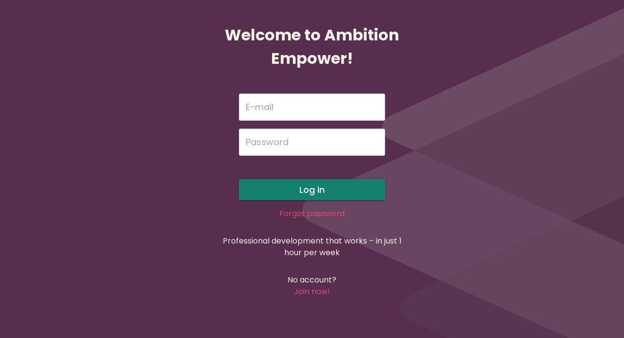

--- FILE ---
content_type: text/html
request_url: https://www.ambitionempower.com/
body_size: 744
content:
<!doctype html><html lang="en"><head><meta charset="utf-8"/><link rel="icon" href="/favicon.ico"/><meta name="viewport" content="width=device-width,initial-scale=1,viewport-fit=cover"/><meta name="theme-color" content="#582E4F"/><meta name="description" content="Ambition Empower is a professional development program for everyone within design and product leadership, UX, service design, and innovation."/><link rel="apple-touch-icon" href="/logo192.png"/><link rel="manifest" href="/manifest.json"/><link rel="stylesheet" href="https://fonts.googleapis.com/css?family=Poppins:300,400,500,700&display=swap"/><link rel="stylesheet" href="https://fonts.googleapis.com/icon?family=Material+Icons"/><link rel="assetlinks.json file" href="/.well-known/assetlinks.json"/><link rel="apple-app-site-association file" href="/.well-known/apple-app-site-association"/><title>Ambition Empower</title><script src="https://cdn.fastcomments.com/js/embed-v2.min.js"></script><script>!function(t,e,n,h,s,c,i){t.hj=t.hj||function(){(t.hj.q=t.hj.q||[]).push(arguments)},t._hjSettings={hjid:5338166},c=e.getElementsByTagName("head")[0],(i=e.createElement("script")).async=!0,i.src="https://static.hj.contentsquare.net/c/csq-"+t._hjSettings.hjid+".js",c.appendChild(i)}(window,document)</script><script defer="defer" src="/static/js/main.9b0fe213.js"></script></head><body><noscript>You need to enable JavaScript to run this app.</noscript><div id="root"></div><script defer src="https://static.cloudflareinsights.com/beacon.min.js/vcd15cbe7772f49c399c6a5babf22c1241717689176015" integrity="sha512-ZpsOmlRQV6y907TI0dKBHq9Md29nnaEIPlkf84rnaERnq6zvWvPUqr2ft8M1aS28oN72PdrCzSjY4U6VaAw1EQ==" data-cf-beacon='{"version":"2024.11.0","token":"92669a6be8974c5b835b8a495e9d4f62","r":1,"server_timing":{"name":{"cfCacheStatus":true,"cfEdge":true,"cfExtPri":true,"cfL4":true,"cfOrigin":true,"cfSpeedBrain":true},"location_startswith":null}}' crossorigin="anonymous"></script>
</body></html>

--- FILE ---
content_type: text/javascript
request_url: https://www.ambitionempower.com/static/js/main.9b0fe213.js
body_size: 125056
content:
/*! For license information please see main.9b0fe213.js.LICENSE.txt */
(()=>{var e={3914:(e,t,n)=>{"use strict";n.d(t,{h:()=>l});var r,o=n(5043);function a(){return a=Object.assign?Object.assign.bind():function(e){for(var t=1;t<arguments.length;t++){var n=arguments[t];for(var r in n)({}).hasOwnProperty.call(n,r)&&(e[r]=n[r])}return e},a.apply(null,arguments)}function i(e,t){let{title:n,titleId:i,...l}=e;return o.createElement("svg",a({xmlns:"http://www.w3.org/2000/svg",fill:"#979797",viewBox:"0 0 33 33",ref:t,"aria-labelledby":i},l),n?o.createElement("title",{id:i},n):null,r||(r=o.createElement("path",{d:"m16.75 28.72-.5-.28c-2.6-1.48-4.99-3.33-7.08-5.48-2.93-3.12-4.42-6.32-4.42-9.65 0-4.3 3-7.67 6.82-7.67a6 6 0 0 1 5.18 3.12 6 6 0 0 1 5.18-3.12c3.82 0 6.82 3.37 6.82 7.67 0 3.3-1.49 6.53-4.42 9.65-2.08 2.16-4.47 4-7.08 5.47l-.5.3ZM11.57 7.64c-2.75 0-4.82 2.44-4.82 5.67 0 2.76 1.31 5.55 3.88 8.33a28.92 28.92 0 0 0 6.12 4.77c2.25-1.3 4.3-2.91 6.12-4.77 2.57-2.78 3.88-5.57 3.88-8.33 0-3.23-2.07-5.67-4.82-5.67a4 4 0 0 0-3.5 2.22l-1.68 2.57-1.67-2.57a4 4 0 0 0-3.5-2.22Z"})))}const l=o.forwardRef(i);n.p},4439:(e,t,n)=>{"use strict";n.d(t,{Mrd:()=>g,xei:()=>pe,kgg:()=>he,tWc:()=>me,Vk6:()=>i,tax:()=>ge,C7u:()=>ve,tQX:()=>ye,RvV:()=>be,_g7:()=>we,LM8:()=>ke,VWI:()=>xe,ltQ:()=>Se,fqc:()=>Ae,Vvc:()=>Ce});const r="http://localhost".replace(/\/+$/,"");class o{constructor(){let e=arguments.length>0&&void 0!==arguments[0]?arguments[0]:new i;this.configuration=e,this.middleware=void 0,this.fetchApi=async(e,t)=>{let n={url:e,init:t};for(const o of this.middleware)o.pre&&(n=await o.pre({fetch:this.fetchApi,...n})||n);let r=await(this.configuration.fetchApi||fetch)(n.url,n.init);for(const o of this.middleware)o.post&&(r=await o.post({fetch:this.fetchApi,url:n.url,init:n.init,response:r.clone()})||r);return r},this.middleware=e.middleware}withMiddleware(){const e=this.clone();return e.middleware=e.middleware.concat(...arguments),e}withPreMiddleware(){for(var e=arguments.length,t=new Array(e),n=0;n<e;n++)t[n]=arguments[n];const r=t.map((e=>({pre:e})));return this.withMiddleware(...r)}withPostMiddleware(){for(var e=arguments.length,t=new Array(e),n=0;n<e;n++)t[n]=arguments[n];const r=t.map((e=>({post:e})));return this.withMiddleware(...r)}async request(e,t){const{url:n,init:r}=this.createFetchParams(e,t),o=await this.fetchApi(n,r);if(o.status>=200&&o.status<300)return o;throw o}createFetchParams(e,t){let n=this.configuration.basePath+e.path;void 0!==e.query&&0!==Object.keys(e.query).length&&(n+="?"+this.configuration.queryParamsStringify(e.query));const r="undefined"!==typeof FormData&&e.body instanceof FormData||e.body instanceof URLSearchParams||(o=e.body,"undefined"!==typeof Blob&&o instanceof Blob)?e.body:JSON.stringify(e.body);var o;const a=Object.assign({},this.configuration.headers,e.headers);return{url:n,init:{method:e.method,headers:a,body:r,credentials:this.configuration.credentials,...t}}}clone(){const e=new(0,this.constructor)(this.configuration);return e.middleware=this.middleware.slice(),e}}class a extends Error{constructor(e,t){super(t),this.field=e,this.name="RequiredError"}}class i{constructor(){let e=arguments.length>0&&void 0!==arguments[0]?arguments[0]:{};this.configuration=e}get basePath(){return null!=this.configuration.basePath?this.configuration.basePath:r}get fetchApi(){return this.configuration.fetchApi}get middleware(){return this.configuration.middleware||[]}get queryParamsStringify(){return this.configuration.queryParamsStringify||s}get username(){return this.configuration.username}get password(){return this.configuration.password}get apiKey(){const e=this.configuration.apiKey;if(e)return"function"===typeof e?e:()=>e}get accessToken(){const e=this.configuration.accessToken;if(e)return"function"===typeof e?e:async()=>e}get headers(){return this.configuration.headers}get credentials(){return this.configuration.credentials}}function l(e,t){const n=e[t];return null!==n&&void 0!==n}function s(e){let t=arguments.length>1&&void 0!==arguments[1]?arguments[1]:"";return Object.keys(e).map((n=>{const r=t+(t.length?"[".concat(n,"]"):n),o=e[n];if(o instanceof Array){const e=o.map((e=>encodeURIComponent(String(e)))).join("&".concat(encodeURIComponent(r),"="));return"".concat(encodeURIComponent(r),"=").concat(e)}return o instanceof Date?"".concat(encodeURIComponent(r),"=").concat(encodeURIComponent(o.toISOString())):o instanceof Object?s(o,r):"".concat(encodeURIComponent(r),"=").concat(encodeURIComponent(String(o)))})).filter((e=>e.length>0)).join("&")}class u{constructor(e){let t=arguments.length>1&&void 0!==arguments[1]?arguments[1]:e=>e;this.raw=e,this.transformer=t}async value(){return this.transformer(await this.raw.json())}}class c{constructor(e){this.raw=e}async value(){}}function d(e){if(void 0!==e)return null===e?null:{invitationGuid:e.invitationGuid,password:e.password}}function f(e){if(void 0!==e)return null===e?null:{firstName:e.firstName,lastName:e.lastName,email:e.email,country:e.country,city:e.city,title:e.title,phoneNumber:e.phoneNumber}}function p(e){return function(e,t){if(void 0===e||null===e)return e;return{firstName:l(e,"firstName")?e.firstName:void 0,lastName:l(e,"lastName")?e.lastName:void 0,email:l(e,"email")?e.email:void 0,organization:l(e,"organization")?e.organization:void 0,country:l(e,"country")?e.country:void 0,city:l(e,"city")?e.city:void 0,title:l(e,"title")?e.title:void 0,phoneNumber:l(e,"phoneNumber")?e.phoneNumber:void 0,role:l(e,"role")?e.role:void 0,subscriptionStartDate:l(e,"subscriptionStartDate")?null===e.subscriptionStartDate?null:new Date(e.subscriptionStartDate):void 0,subscriptionEndDate:l(e,"subscriptionEndDate")?null===e.subscriptionEndDate?null:new Date(e.subscriptionEndDate):void 0,lastLogin:l(e,"lastLogin")?null===e.lastLogin?null:new Date(e.lastLogin):void 0}}(e)}function h(e){if(void 0!==e)return null===e?null:{mobileNotifications:e.mobileNotifications,weeklyTodoEmail:e.weeklyTodoEmail,inactivityReminder:e.inactivityReminder,liveSessionReminder:e.liveSessionReminder,nextTopicNotification:e.nextTopicNotification}}function m(e){return function(e,t){if(void 0===e||null===e)return e;return{userAcceptedOSPush:l(e,"userAcceptedOSPush")?e.userAcceptedOSPush:void 0,enabledMobileNotifications:l(e,"enabledMobileNotifications")?e.enabledMobileNotifications:void 0,weeklyTodoEmail:l(e,"weeklyTodoEmail")?e.weeklyTodoEmail:void 0,inactivityReminder:l(e,"inactivityReminder")?e.inactivityReminder:void 0,liveSessionReminder:l(e,"liveSessionReminder")?e.liveSessionReminder:void 0,nextTopicNotification:l(e,"nextTopicNotification")?e.nextTopicNotification:void 0}}(e)}let g,v,y,b;function w(e){return function(e,t){return e}(e)}function k(e){if(void 0!==e)return null===e?null:{taskId:e.taskId}}function x(e){return function(e,t){if(void 0===e||null===e)return e;return{id:l(e,"id")?e.id:void 0,externalId:l(e,"externalId")?e.externalId:void 0,title:l(e,"title")?e.title:void 0,description:l(e,"description")?e.description:void 0,taskType:l(e,"taskType")?e.taskType:void 0,duration:l(e,"duration")?e.duration:void 0,trackId:l(e,"trackId")?e.trackId:void 0,link:l(e,"link")?e.link:void 0,summaryAIGenerated:l(e,"summaryAIGenerated")?e.summaryAIGenerated:void 0,summary:l(e,"summary")?e.summary:void 0}}(e)}function S(e){if(void 0!==e)return null===e?null:{oldPassword:e.oldPassword,newPassword:e.newPassword}}function A(e){return function(e,t){return e}(e)}function C(e){if(void 0!==e)return null===e?null:{location:e.location,foodPreferences:e.foodPreferences,conferenceYear:e.conferenceYear}}function P(e){return function(e,t){if(void 0===e||null===e)return e;return{gothenburg:l(e,"Gothenburg")?e.Gothenburg:void 0,stockholm:l(e,"Stockholm")?e.Stockholm:void 0,onlineGothenburg:l(e,"OnlineGothenburg")?e.OnlineGothenburg:void 0,onlineStockholm:l(e,"OnlineStockholm")?e.OnlineStockholm:void 0,resigned:l(e,"Resigned")?e.Resigned:void 0}}(e)}function E(e){return function(e,t){if(void 0===e||null===e)return e;return{id:l(e,"id")?e.id:void 0,conferenceYear:l(e,"conferenceYear")?e.conferenceYear:void 0,location:l(e,"location")?A(e.location):void 0,foodPreferences:l(e,"foodPreferences")?e.foodPreferences:void 0,lastModifiedAt:l(e,"lastModifiedAt")?new Date(e.lastModifiedAt):void 0,locationCounts:l(e,"locationCounts")?P(e.locationCounts):void 0}}(e)}function T(e){return function(e,t){if(void 0===e||null===e)return e;return{year:l(e,"year")?e.year:void 0,monthNumber:l(e,"monthNumber")?e.monthNumber:void 0,semester:l(e,"semester")?e.semester:void 0,startDate:l(e,"startDate")?new Date(e.startDate):void 0,endDate:l(e,"endDate")?new Date(e.endDate):void 0}}(e)}function R(e){return function(e,t){return e}(e)}function O(e){return function(e,t){if(void 0===e||null===e)return e;return{inactivityReminder:l(e,"inactivityReminder")?e.inactivityReminder:void 0,liveSessionReminder:l(e,"liveSessionReminder")?e.liveSessionReminder:void 0,weeklyTodoEmail:l(e,"weeklyTodoEmail")?e.weeklyTodoEmail:void 0,nextTopicNotification:l(e,"nextTopicNotification")?e.nextTopicNotification:void 0}}(e)}function M(e){return function(e,t){if(void 0===e||null===e)return e;return{id:l(e,"id")?e.id:void 0,email:l(e,"email")?e.email:void 0,firstName:l(e,"firstName")?e.firstName:void 0,lastName:l(e,"lastName")?e.lastName:void 0,organization:l(e,"organization")?e.organization:void 0,country:l(e,"country")?e.country:void 0,city:l(e,"city")?e.city:void 0,title:l(e,"title")?e.title:void 0,imageUrl:l(e,"imageUrl")?e.imageUrl:void 0,phoneNumber:l(e,"phoneNumber")?e.phoneNumber:void 0,fastCommentSSOId:l(e,"fastCommentSSOId")?e.fastCommentSSOId:void 0,brevoId:l(e,"brevoId")?e.brevoId:void 0,emailConfirmed:l(e,"emailConfirmed")?e.emailConfirmed:void 0,firstTimeLogin:l(e,"firstTimeLogin")?e.firstTimeLogin:void 0,isPaying:l(e,"isPaying")?e.isPaying:void 0,isSubcontractor:l(e,"isSubcontractor")?e.isSubcontractor:void 0,inviteAccepted:l(e,"inviteAccepted")?null===e.inviteAccepted?null:new Date(e.inviteAccepted):void 0,memberStatus:l(e,"memberStatus")?R(e.memberStatus):void 0,subscriptionStartDate:l(e,"subscriptionStartDate")?null===e.subscriptionStartDate?null:new Date(e.subscriptionStartDate):void 0,subscriptionEndDate:l(e,"subscriptionEndDate")?null===e.subscriptionEndDate?null:new Date(e.subscriptionEndDate):void 0,lastActivity:l(e,"lastActivity")?null===e.lastActivity?null:new Date(e.lastActivity):void 0,role:l(e,"role")?e.role:void 0,settings:l(e,"settings")?O(e.settings):void 0,userGroupId:l(e,"userGroupId")?e.userGroupId:void 0,groupName:l(e,"groupName")?e.groupName:void 0,organizationId:l(e,"organizationId")?e.organizationId:void 0,displayName:l(e,"displayName")?e.displayName:void 0,fastCommentsUsername:l(e,"fastCommentsUsername")?e.fastCommentsUsername:void 0}}(e)}function _(e){return function(e,t){if(void 0===e||null===e)return e;return{userDataJSONBase64:l(e,"userDataJSONBase64")?e.userDataJSONBase64:void 0,verificationHash:l(e,"verificationHash")?e.verificationHash:void 0,timestamp:l(e,"timestamp")?e.timestamp:void 0,loginUrl:l(e,"loginUrl")?e.loginUrl:void 0,logoutUrl:l(e,"logoutUrl")?e.logoutUrl:void 0}}(e)}function N(e){return function(e,t){if(void 0===e||null===e)return e;return{trackId:l(e,"trackId")?e.trackId:void 0,bookmarks:l(e,"bookmarks")?null===e.bookmarks?null:e.bookmarks.map(x):void 0,trackTitle:l(e,"trackTitle")?e.trackTitle:void 0,trackLeaderImages:l(e,"trackLeaderImages")?e.trackLeaderImages:void 0}}(e)}function z(e){return function(e,t){if(void 0===e||null===e)return e;return{month:l(e,"month")?e.month:void 0,year:l(e,"year")?e.year:void 0,reason:l(e,"reason")?e.reason:void 0,otherReason:l(e,"otherReason")?e.otherReason:void 0}}(e)}function I(e){return function(e,t){if(void 0===e||null===e)return e;return{id:l(e,"id")?e.id:void 0,name:l(e,"name")?e.name:void 0,description:l(e,"description")?e.description:void 0,title:l(e,"title")?e.title:void 0,image:l(e,"image")?e.image:void 0,signature:l(e,"signature")?e.signature:void 0}}(e)}function j(e){return function(e,t){if(void 0===e||null===e)return e;return{description:l(e,"description")?e.description:void 0,link:l(e,"link")?e.link:void 0,liveTime:l(e,"liveTime")?null===e.liveTime?null:new Date(e.liveTime):void 0,taskId:l(e,"taskId")?e.taskId:void 0}}(e)}function L(e){return function(e,t){if(void 0===e||null===e)return e;return{trackId:l(e,"trackId")?e.trackId:void 0,trackName:l(e,"trackName")?e.trackName:void 0,heroImageUrl:l(e,"heroImageUrl")?e.heroImageUrl:void 0,trackLeaders:l(e,"trackLeaders")?null===e.trackLeaders?null:e.trackLeaders.map(I):void 0,id:l(e,"id")?e.id:void 0,title:l(e,"title")?e.title:void 0,subtitle:l(e,"subtitle")?e.subtitle:void 0,summary:l(e,"summary")?e.summary:void 0,monthNumber:l(e,"monthNumber")?e.monthNumber:void 0,type:l(e,"type")?e.type:void 0,progressPercentage:l(e,"progressPercentage")?e.progressPercentage:void 0,isOngoing:l(e,"isOngoing")?e.isOngoing:void 0,startDate:l(e,"startDate")?null===e.startDate?null:new Date(e.startDate):void 0,endDate:l(e,"endDate")?null===e.endDate?null:new Date(e.endDate):void 0,whiteboard:l(e,"whiteboard")?e.whiteboard:void 0,upcomingLiveSession:l(e,"upcomingLiveSession")?j(e.upcomingLiveSession):void 0,isSubscribed:l(e,"isSubscribed")?e.isSubscribed:void 0,taskTypeCounts:l(e,"taskTypeCounts")?e.taskTypeCounts:void 0}}(e)}function D(e){return function(e,t){if(void 0===e||null===e)return e;return{topics:l(e,"topics")?null===e.topics?null:e.topics.map(L):void 0,skipInfo:l(e,"skipInfo")?z(e.skipInfo):void 0}}(e)}function F(e){return function(e,t){if(void 0===e||null===e)return e;return{id:l(e,"id")?e.id:void 0,monthNumber:l(e,"monthNumber")?e.monthNumber:void 0,title:l(e,"title")?e.title:void 0,subtitle:l(e,"subtitle")?e.subtitle:void 0,isSubscribed:l(e,"isSubscribed")?e.isSubscribed:void 0}}(e)}function q(e){return function(e,t){if(void 0===e||null===e)return e;return{id:l(e,"id")?e.id:void 0,name:l(e,"name")?e.name:void 0,image:l(e,"image")?e.image:void 0}}(e)}function B(e){return function(e,t){if(void 0===e||null===e)return e;return{id:l(e,"id")?e.id:void 0,name:l(e,"name")?e.name:void 0,trackLeader:l(e,"trackLeader")?q(e.trackLeader):void 0,topics:l(e,"topics")?null===e.topics?null:e.topics.map(F):void 0}}(e)}function U(e){return function(e,t){if(void 0===e||null===e)return e;return{tracks:l(e,"tracks")?null===e.tracks?null:e.tracks.map(B):void 0}}(e)}function W(e){return function(e,t){if(void 0===e||null===e)return e;return{id:l(e,"id")?e.id:void 0,title:l(e,"title")?e.title:void 0,description:l(e,"description")?e.description:void 0,shortDescription:l(e,"shortDescription")?e.shortDescription:void 0,heroImageUrl:l(e,"heroImageUrl")?e.heroImageUrl:void 0,skillLevel:l(e,"skillLevel")?e.skillLevel:void 0,resourceDescription:l(e,"resourceDescription")?e.resourceDescription:void 0,resources:l(e,"resources")?e.resources:void 0,youtubeId:l(e,"youtubeId")?e.youtubeId:void 0,isNew:l(e,"isNew")?e.isNew:void 0,hidden:l(e,"hidden")?e.hidden:void 0}}(e)}function G(e){return function(e,t){if(void 0===e||null===e)return e;return{email:l(e,"email")?e.email:void 0}}(e)}function $(e){return function(e,t){if(void 0===e||null===e)return e;return{meetingLink:l(e,"meetingLink")?e.meetingLink:void 0}}(e)}function H(e){return function(e,t){if(void 0===e||null===e)return e;return{id:l(e,"id")?e.id:void 0,externalId:l(e,"externalId")?e.externalId:void 0,title:l(e,"title")?e.title:void 0,description:l(e,"description")?e.description:void 0,taskType:l(e,"taskType")?e.taskType:void 0,duration:l(e,"duration")?e.duration:void 0,sortOrder:l(e,"sortOrder")?e.sortOrder:void 0,isBookmarked:l(e,"isBookmarked")?e.isBookmarked:void 0,isDone:l(e,"isDone")?e.isDone:void 0,optional:l(e,"optional")?e.optional:void 0,summaryAIGenerated:l(e,"summaryAIGenerated")?e.summaryAIGenerated:void 0,summary:l(e,"summary")?e.summary:void 0,link:l(e,"link")?e.link:void 0,liveTime:l(e,"liveTime")?null===e.liveTime?null:new Date(e.liveTime):void 0,trackId:l(e,"trackId")?e.trackId:void 0,topicId:l(e,"topicId")?e.topicId:void 0}}(e)}function V(e){return function(e,t){return e}(e)}function K(e){return function(e,t){if(void 0===e||null===e)return e;return{startDate:l(e,"startDate")?null===e.startDate?null:new Date(e.startDate):void 0,endDate:l(e,"endDate")?null===e.endDate?null:new Date(e.endDate):void 0,weeklyInfoTitle:l(e,"weeklyInfoTitle")?e.weeklyInfoTitle:void 0,weeklyInfoDescription:l(e,"weeklyInfoDescription")?e.weeklyInfoDescription:void 0,weekNumber:l(e,"weekNumber")?e.weekNumber:void 0,type:l(e,"type")?V(e.type):void 0,isCurrentWeek:l(e,"isCurrentWeek")?e.isCurrentWeek:void 0,tasks:l(e,"tasks")?null===e.tasks?null:e.tasks.map(H):void 0}}(e)}function Y(e){return function(e,t){if(void 0===e||null===e)return e;return{trackId:l(e,"trackId")?e.trackId:void 0,trackName:l(e,"trackName")?e.trackName:void 0,heroImageUrl:l(e,"heroImageUrl")?e.heroImageUrl:void 0,trackLeaders:l(e,"trackLeaders")?null===e.trackLeaders?null:e.trackLeaders.map(I):void 0,taskGroups:l(e,"taskGroups")?null===e.taskGroups?null:e.taskGroups.map(K):void 0,id:l(e,"id")?e.id:void 0,title:l(e,"title")?e.title:void 0,subtitle:l(e,"subtitle")?e.subtitle:void 0,summary:l(e,"summary")?e.summary:void 0,monthNumber:l(e,"monthNumber")?e.monthNumber:void 0,type:l(e,"type")?e.type:void 0,progressPercentage:l(e,"progressPercentage")?e.progressPercentage:void 0,isOngoing:l(e,"isOngoing")?e.isOngoing:void 0,startDate:l(e,"startDate")?null===e.startDate?null:new Date(e.startDate):void 0,endDate:l(e,"endDate")?null===e.endDate?null:new Date(e.endDate):void 0,dateHeader:l(e,"dateHeader")?e.dateHeader:void 0,whiteboard:l(e,"whiteboard")?e.whiteboard:void 0,isSubscribed:l(e,"isSubscribed")?e.isSubscribed:void 0}}(e)}function Q(e){return function(e,t){if(void 0===e||null===e)return e;return{trackId:l(e,"trackId")?e.trackId:void 0,trackName:l(e,"trackName")?e.trackName:void 0,heroImageUrl:l(e,"heroImageUrl")?e.heroImageUrl:void 0,trackLeaders:l(e,"trackLeaders")?null===e.trackLeaders?null:e.trackLeaders.map(I):void 0,upcomingLiveSession:l(e,"upcomingLiveSession")?j(e.upcomingLiveSession):void 0,id:l(e,"id")?e.id:void 0,title:l(e,"title")?e.title:void 0,subtitle:l(e,"subtitle")?e.subtitle:void 0,summary:l(e,"summary")?e.summary:void 0,monthNumber:l(e,"monthNumber")?e.monthNumber:void 0,type:l(e,"type")?e.type:void 0,progressPercentage:l(e,"progressPercentage")?e.progressPercentage:void 0,isOngoing:l(e,"isOngoing")?e.isOngoing:void 0,startDate:l(e,"startDate")?null===e.startDate?null:new Date(e.startDate):void 0,endDate:l(e,"endDate")?null===e.endDate?null:new Date(e.endDate):void 0,dateHeader:l(e,"dateHeader")?e.dateHeader:void 0,whiteboard:l(e,"whiteboard")?e.whiteboard:void 0}}(e)}function X(e){return function(e,t){if(void 0===e||null===e)return e;return{topics:l(e,"topics")?null===e.topics?null:e.topics.map(Q):void 0,monthsWithTopicsToAdd:l(e,"monthsWithTopicsToAdd")?e.monthsWithTopicsToAdd:void 0,userSkippedMonths:l(e,"userSkippedMonths")?e.userSkippedMonths:void 0}}(e)}function J(e){if(void 0!==e)return null===e?null:{email:e.email}}function Z(e){return function(e,t){if(void 0===e||null===e)return e;return{taskId:l(e,"taskId")?e.taskId:void 0,topicId:l(e,"topicId")?e.topicId:void 0,type:l(e,"type")?w(e.type):void 0}}(e)}function ee(e){if(void 0!==e)return null===e?null:{taskId:e.taskId,topicId:e.topicId,type:e.type}}function te(e){if(void 0!==e)return null===e?null:{email:e.email,password:e.password}}function ne(e){return function(e,t){if(void 0===e||null===e)return e;return{user:l(e,"user")?M(e.user):void 0,token:l(e,"token")?e.token:void 0,validTo:l(e,"validTo")?new Date(e.validTo):void 0}}(e)}function re(e){if(void 0!==e)return null===e?null:{taskId:e.taskId}}function oe(e){if(void 0!==e)return null===e?null:{email:e.email,token:e.token,newPassword:e.newPassword}}function ae(e){if(void 0!==e)return null===e?null:{taskId:e.taskId}}function ie(e){return function(e,t){if(void 0===e||null===e)return e;return{allTasksInGroupAreDone:l(e,"allTasksInGroupAreDone")?e.allTasksInGroupAreDone:void 0}}(e)}function le(e){if(void 0!==e)return null===e?null:{taskId:e.taskId}}function se(e){if(void 0!==e)return null===e?null:{month:e.month,year:e.year,reason:e.reason,otherReason:e.otherReason}}function ue(e){return function(e,t){if(void 0===e||null===e)return e;return{isMaintenance:l(e,"isMaintenance")?e.isMaintenance:void 0,serverTime:l(e,"serverTime")?new Date(e.serverTime):void 0,utcTime:l(e,"utcTime")?new Date(e.utcTime):void 0,apiVersion:l(e,"apiVersion")?e.apiVersion:void 0}}(e)}function ce(e){if(void 0!==e)return null===e?null:{topicId:e.topicId}}function de(e){return function(e,t){if(void 0===e||null===e)return e;return{topicId:l(e,"topicId")?e.topicId:void 0,followers:l(e,"followers")?e.followers:void 0}}(e)}function fe(e){if(void 0!==e)return null===e?null:{topicId:e.topicId}}!function(e){e.TaskUnchecked="TaskUnchecked",e.TaskChecked="TaskChecked",e.TaskRead="TaskRead",e.MeetingAttended="MeetingAttended",e.TopicCompleted="TopicCompleted",e.DiplomaDownloaded="DiplomaDownloaded",e.WhiteboardRead="WhiteboardRead"}(g||(g={})),function(e){e.Gothenburg="Gothenburg",e.Stockholm="Stockholm",e.OnlineGothenburg="OnlineGothenburg",e.OnlineStockholm="OnlineStockholm",e.Resigned="Resigned"}(v||(v={})),function(e){e.Inactive="Inactive",e.Active="Active",e.Alumni="Alumni",e.Expired="Expired",e.Invited="Invited",e.Added="Added"}(y||(y={})),function(e){e.Undefined="Undefined",e.Intro="Intro",e.Explore="Explore",e.DeepDive="DeepDive",e.Reflect="Reflect",e.Break="Break"}(b||(b={}));class pe extends o{async authLoginPostRaw(e,t){if(null===e.loginRequest||void 0===e.loginRequest)throw new a("loginRequest","Required parameter requestParameters.loginRequest was null or undefined when calling authLoginPost.");const n={"Content-Type":"application/json"};this.configuration&&this.configuration.apiKey&&(n.Authorization=this.configuration.apiKey("Authorization"));const r=await this.request({path:"/Auth/Login",method:"POST",headers:n,query:{},body:te(e.loginRequest)},t);return new u(r,(e=>ne(e)))}async authLoginPost(e,t){const n=await this.authLoginPostRaw(e,t);return await n.value()}}class he extends o{async bookmarkPostRaw(e,t){if(null===e.addBookmarkRequest||void 0===e.addBookmarkRequest)throw new a("addBookmarkRequest","Required parameter requestParameters.addBookmarkRequest was null or undefined when calling bookmarkPost.");const n={"Content-Type":"application/json"};this.configuration&&this.configuration.apiKey&&(n.Authorization=this.configuration.apiKey("Authorization"));const r=await this.request({path:"/Bookmark",method:"POST",headers:n,query:{},body:k(e.addBookmarkRequest)},t);return new c(r)}async bookmarkPost(e,t){await this.bookmarkPostRaw(e,t)}async bookmarkRemovePostRaw(e,t){if(null===e.removeBookmarkRequest||void 0===e.removeBookmarkRequest)throw new a("removeBookmarkRequest","Required parameter requestParameters.removeBookmarkRequest was null or undefined when calling bookmarkRemovePost.");const n={"Content-Type":"application/json"};this.configuration&&this.configuration.apiKey&&(n.Authorization=this.configuration.apiKey("Authorization"));const r=await this.request({path:"/Bookmark/Remove",method:"POST",headers:n,query:{},body:re(e.removeBookmarkRequest)},t);return new c(r)}async bookmarkRemovePost(e,t){await this.bookmarkRemovePostRaw(e,t)}async bookmarksGetRaw(e){const t={};this.configuration&&this.configuration.apiKey&&(t.Authorization=this.configuration.apiKey("Authorization"));const n=await this.request({path:"/Bookmarks",method:"GET",headers:t,query:{}},e);return new u(n,(e=>e.map(N)))}async bookmarksGet(e){const t=await this.bookmarksGetRaw(e);return await t.value()}}class me extends o{async conferenceSignupGetRaw(e,t){if(null===e.conferenceYear||void 0===e.conferenceYear)throw new a("conferenceYear","Required parameter requestParameters.conferenceYear was null or undefined when calling conferenceSignupGet.");const n={};void 0!==e.conferenceYear&&(n.conferenceYear=e.conferenceYear);const r={};this.configuration&&this.configuration.apiKey&&(r.Authorization=this.configuration.apiKey("Authorization"));const o=await this.request({path:"/conference-signup",method:"GET",headers:r,query:n},t);return new u(o,(e=>E(e)))}async conferenceSignupGet(e,t){const n=await this.conferenceSignupGetRaw(e,t);return await n.value()}async conferenceSignupPostRaw(e,t){if(null===e.conferenceSignupRequest||void 0===e.conferenceSignupRequest)throw new a("conferenceSignupRequest","Required parameter requestParameters.conferenceSignupRequest was null or undefined when calling conferenceSignupPost.");const n={"Content-Type":"application/json"};this.configuration&&this.configuration.apiKey&&(n.Authorization=this.configuration.apiKey("Authorization"));const r=await this.request({path:"/conference-signup",method:"POST",headers:n,query:{},body:C(e.conferenceSignupRequest)},t);return new c(r)}async conferenceSignupPost(e,t){await this.conferenceSignupPostRaw(e,t)}}class ge extends o{async getFastCommentsSSOPayloadGetRaw(e){const t={};this.configuration&&this.configuration.apiKey&&(t.Authorization=this.configuration.apiKey("Authorization"));const n=await this.request({path:"/GetFastCommentsSSOPayload",method:"GET",headers:t,query:{}},e);return new u(n,(e=>_(e)))}async getFastCommentsSSOPayloadGet(e){const t=await this.getFastCommentsSSOPayloadGetRaw(e);return await t.value()}}class ve extends o{async invitationAcceptPostRaw(e,t){if(null===e.acceptInvitationRequest||void 0===e.acceptInvitationRequest)throw new a("acceptInvitationRequest","Required parameter requestParameters.acceptInvitationRequest was null or undefined when calling invitationAcceptPost.");const n={"Content-Type":"application/json"};this.configuration&&this.configuration.apiKey&&(n.Authorization=this.configuration.apiKey("Authorization"));const r=await this.request({path:"/Invitation/Accept",method:"POST",headers:n,query:{},body:d(e.acceptInvitationRequest)},t);return new c(r)}async invitationAcceptPost(e,t){await this.invitationAcceptPostRaw(e,t)}async invitationGuidGetRaw(e,t){if(null===e.guid||void 0===e.guid)throw new a("guid","Required parameter requestParameters.guid was null or undefined when calling invitationGuidGet.");const n={};this.configuration&&this.configuration.apiKey&&(n.Authorization=this.configuration.apiKey("Authorization"));const r=await this.request({path:"/Invitation/{guid}".replace("{".concat("guid","}"),encodeURIComponent(String(e.guid))),method:"GET",headers:n,query:{}},t);return new u(r,(e=>G(e)))}async invitationGuidGet(e,t){const n=await this.invitationGuidGetRaw(e,t);return await n.value()}}class ye extends o{async logActivityPostRaw(e,t){if(null===e.logActivityRequest||void 0===e.logActivityRequest)throw new a("logActivityRequest","Required parameter requestParameters.logActivityRequest was null or undefined when calling logActivityPost.");const n={"Content-Type":"application/json"};this.configuration&&this.configuration.apiKey&&(n.Authorization=this.configuration.apiKey("Authorization"));const r=await this.request({path:"/Log/Activity",method:"POST",headers:n,query:{},body:ee(e.logActivityRequest)},t);return new u(r,(e=>Z(e)))}async logActivityPost(e,t){const n=await this.logActivityPostRaw(e,t);return await n.value()}}class be extends o{async myLearningCurrentPeriodGetRaw(e){const t={};this.configuration&&this.configuration.apiKey&&(t.Authorization=this.configuration.apiKey("Authorization"));const n=await this.request({path:"/my-learning/current-period",method:"GET",headers:t,query:{}},e);return new u(n,(e=>T(e)))}async myLearningCurrentPeriodGet(e){const t=await this.myLearningCurrentPeriodGetRaw(e);return await t.value()}async myLearningTopicsAllYearMonthGetRaw(e,t){if(null===e.year||void 0===e.year)throw new a("year","Required parameter requestParameters.year was null or undefined when calling myLearningTopicsAllYearMonthGet.");if(null===e.month||void 0===e.month)throw new a("month","Required parameter requestParameters.month was null or undefined when calling myLearningTopicsAllYearMonthGet.");const n={};this.configuration&&this.configuration.apiKey&&(n.Authorization=this.configuration.apiKey("Authorization"));const r=await this.request({path:"/my-learning/topics/all/{year}/{month}".replace("{".concat("year","}"),encodeURIComponent(String(e.year))).replace("{".concat("month","}"),encodeURIComponent(String(e.month))),method:"GET",headers:n,query:{}},t);return new u(r,(e=>D(e)))}async myLearningTopicsAllYearMonthGet(e,t){const n=await this.myLearningTopicsAllYearMonthGetRaw(e,t);return await n.value()}async myLearningTopicsAllYearSemesterGetRaw(e,t){if(null===e.year||void 0===e.year)throw new a("year","Required parameter requestParameters.year was null or undefined when calling myLearningTopicsAllYearSemesterGet.");if(null===e.semester||void 0===e.semester)throw new a("semester","Required parameter requestParameters.semester was null or undefined when calling myLearningTopicsAllYearSemesterGet.");const n={};this.configuration&&this.configuration.apiKey&&(n.Authorization=this.configuration.apiKey("Authorization"));const r=await this.request({path:"/my-learning/topics/all/{year}/{semester}".replace("{".concat("year","}"),encodeURIComponent(String(e.year))).replace("{".concat("semester","}"),encodeURIComponent(String(e.semester))),method:"GET",headers:n,query:{}},t);return new u(r,(e=>U(e)))}async myLearningTopicsAllYearSemesterGet(e,t){const n=await this.myLearningTopicsAllYearSemesterGetRaw(e,t);return await n.value()}async myLearningTopicsYearSemesterGetRaw(e,t){if(null===e.year||void 0===e.year)throw new a("year","Required parameter requestParameters.year was null or undefined when calling myLearningTopicsYearSemesterGet.");if(null===e.semester||void 0===e.semester)throw new a("semester","Required parameter requestParameters.semester was null or undefined when calling myLearningTopicsYearSemesterGet.");const n={};this.configuration&&this.configuration.apiKey&&(n.Authorization=this.configuration.apiKey("Authorization"));const r=await this.request({path:"/my-learning/topics/{year}/{semester}".replace("{".concat("year","}"),encodeURIComponent(String(e.year))).replace("{".concat("semester","}"),encodeURIComponent(String(e.semester))),method:"GET",headers:n,query:{}},t);return new u(r,(e=>X(e)))}async myLearningTopicsYearSemesterGet(e,t){const n=await this.myLearningTopicsYearSemesterGetRaw(e,t);return await n.value()}async myTopicIdGetRaw(e,t){if(null===e.id||void 0===e.id)throw new a("id","Required parameter requestParameters.id was null or undefined when calling myTopicIdGet.");const n={};this.configuration&&this.configuration.apiKey&&(n.Authorization=this.configuration.apiKey("Authorization"));const r=await this.request({path:"/my-topic/{id}".replace("{".concat("id","}"),encodeURIComponent(String(e.id))),method:"GET",headers:n,query:{}},t);return new u(r,(e=>Y(e)))}async myTopicIdGet(e,t){const n=await this.myTopicIdGetRaw(e,t);return await n.value()}}class we extends o{async myPageAccountInfoGetRaw(e){const t={};this.configuration&&this.configuration.apiKey&&(t.Authorization=this.configuration.apiKey("Authorization"));const n=await this.request({path:"/MyPage/AccountInfo",method:"GET",headers:t,query:{}},e);return new u(n,(e=>p(e)))}async myPageAccountInfoGet(e){const t=await this.myPageAccountInfoGetRaw(e);return await t.value()}async myPageAccountInfoPutRaw(e,t){if(null===e.accountInfoRequest||void 0===e.accountInfoRequest)throw new a("accountInfoRequest","Required parameter requestParameters.accountInfoRequest was null or undefined when calling myPageAccountInfoPut.");const n={"Content-Type":"application/json"};this.configuration&&this.configuration.apiKey&&(n.Authorization=this.configuration.apiKey("Authorization"));const r=await this.request({path:"/MyPage/AccountInfo",method:"PUT",headers:n,query:{},body:f(e.accountInfoRequest)},t);return new c(r)}async myPageAccountInfoPut(e,t){await this.myPageAccountInfoPutRaw(e,t)}async myPageAccountSettingsGetRaw(e){const t={};this.configuration&&this.configuration.apiKey&&(t.Authorization=this.configuration.apiKey("Authorization"));const n=await this.request({path:"/MyPage/AccountSettings",method:"GET",headers:t,query:{}},e);return new u(n,(e=>m(e)))}async myPageAccountSettingsGet(e){const t=await this.myPageAccountSettingsGetRaw(e);return await t.value()}async myPageAccountSettingsPutRaw(e,t){if(null===e.accountSettingsRequest||void 0===e.accountSettingsRequest)throw new a("accountSettingsRequest","Required parameter requestParameters.accountSettingsRequest was null or undefined when calling myPageAccountSettingsPut.");const n={"Content-Type":"application/json"};this.configuration&&this.configuration.apiKey&&(n.Authorization=this.configuration.apiKey("Authorization"));const r=await this.request({path:"/MyPage/AccountSettings",method:"PUT",headers:n,query:{},body:h(e.accountSettingsRequest)},t);return new u(r,(e=>m(e)))}async myPageAccountSettingsPut(e,t){const n=await this.myPageAccountSettingsPutRaw(e,t);return await n.value()}async myPageChangePasswordPostRaw(e,t){if(null===e.changePasswordRequest||void 0===e.changePasswordRequest)throw new a("changePasswordRequest","Required parameter requestParameters.changePasswordRequest was null or undefined when calling myPageChangePasswordPost.");const n={"Content-Type":"application/json"};this.configuration&&this.configuration.apiKey&&(n.Authorization=this.configuration.apiKey("Authorization"));const r=await this.request({path:"/MyPage/ChangePassword",method:"POST",headers:n,query:{},body:S(e.changePasswordRequest)},t);return new c(r)}async myPageChangePasswordPost(e,t){await this.myPageChangePasswordPostRaw(e,t)}}class ke extends o{async resetPasswordInitiateResetPasswordPostRaw(e,t){if(null===e.initiateResetPasswordRequest||void 0===e.initiateResetPasswordRequest)throw new a("initiateResetPasswordRequest","Required parameter requestParameters.initiateResetPasswordRequest was null or undefined when calling resetPasswordInitiateResetPasswordPost.");const n={"Content-Type":"application/json"};this.configuration&&this.configuration.apiKey&&(n.Authorization=this.configuration.apiKey("Authorization"));const r=await this.request({path:"/ResetPassword/InitiateResetPassword",method:"POST",headers:n,query:{},body:J(e.initiateResetPasswordRequest)},t);return new c(r)}async resetPasswordInitiateResetPasswordPost(e,t){await this.resetPasswordInitiateResetPasswordPostRaw(e,t)}async resetPasswordResetPasswordPostRaw(e,t){if(null===e.resetPasswordRequest||void 0===e.resetPasswordRequest)throw new a("resetPasswordRequest","Required parameter requestParameters.resetPasswordRequest was null or undefined when calling resetPasswordResetPasswordPost.");const n={"Content-Type":"application/json"};this.configuration&&this.configuration.apiKey&&(n.Authorization=this.configuration.apiKey("Authorization"));const r=await this.request({path:"/ResetPassword/ResetPassword",method:"POST",headers:n,query:{},body:oe(e.resetPasswordRequest)},t);return new c(r)}async resetPasswordResetPasswordPost(e,t){await this.resetPasswordResetPasswordPostRaw(e,t)}}class xe extends o{async statusGetRaw(e){const t={};this.configuration&&this.configuration.apiKey&&(t.Authorization=this.configuration.apiKey("Authorization"));const n=await this.request({path:"/Status",method:"GET",headers:t,query:{}},e);return new u(n,(e=>ue(e)))}async statusGet(e){const t=await this.statusGetRaw(e);return await t.value()}}class Se extends o{async taskDonePostRaw(e,t){if(null===e.setDoneRequest||void 0===e.setDoneRequest)throw new a("setDoneRequest","Required parameter requestParameters.setDoneRequest was null or undefined when calling taskDonePost.");const n={"Content-Type":"application/json"};this.configuration&&this.configuration.apiKey&&(n.Authorization=this.configuration.apiKey("Authorization"));const r=await this.request({path:"/Task/Done",method:"POST",headers:n,query:{},body:ae(e.setDoneRequest)},t);return new u(r,(e=>ie(e)))}async taskDonePost(e,t){const n=await this.taskDonePostRaw(e,t);return await n.value()}async taskGetMeetingLinkPasswordGetRaw(e,t){if(null===e.password||void 0===e.password)throw new a("password","Required parameter requestParameters.password was null or undefined when calling taskGetMeetingLinkPasswordGet.");const n={};this.configuration&&this.configuration.apiKey&&(n.Authorization=this.configuration.apiKey("Authorization"));const r=await this.request({path:"/Task/GetMeetingLink/{password}".replace("{".concat("password","}"),encodeURIComponent(String(e.password))),method:"GET",headers:n,query:{}},t);return new u(r,(e=>$(e)))}async taskGetMeetingLinkPasswordGet(e,t){const n=await this.taskGetMeetingLinkPasswordGetRaw(e,t);return await n.value()}async taskNotDonePostRaw(e,t){if(null===e.setNotDoneRequest||void 0===e.setNotDoneRequest)throw new a("setNotDoneRequest","Required parameter requestParameters.setNotDoneRequest was null or undefined when calling taskNotDonePost.");const n={"Content-Type":"application/json"};this.configuration&&this.configuration.apiKey&&(n.Authorization=this.configuration.apiKey("Authorization"));const r=await this.request({path:"/Task/NotDone",method:"POST",headers:n,query:{},body:le(e.setNotDoneRequest)},t);return new c(r)}async taskNotDonePost(e,t){await this.taskNotDonePostRaw(e,t)}}class Ae extends o{async topicsFollowerCountsPostRaw(e,t){if(null===e.requestBody||void 0===e.requestBody)throw new a("requestBody","Required parameter requestParameters.requestBody was null or undefined when calling topicsFollowerCountsPost.");const n={"Content-Type":"application/json"};this.configuration&&this.configuration.apiKey&&(n.Authorization=this.configuration.apiKey("Authorization"));const r=await this.request({path:"/Topics/FollowerCounts",method:"POST",headers:n,query:{},body:e.requestBody},t);return new u(r,(e=>e.map(de)))}async topicsFollowerCountsPost(e,t){const n=await this.topicsFollowerCountsPostRaw(e,t);return await n.value()}async topicsSkipMonthPostRaw(e,t){if(null===e.skipMonthlyTopicRequest||void 0===e.skipMonthlyTopicRequest)throw new a("skipMonthlyTopicRequest","Required parameter requestParameters.skipMonthlyTopicRequest was null or undefined when calling topicsSkipMonthPost.");const n={"Content-Type":"application/json"};this.configuration&&this.configuration.apiKey&&(n.Authorization=this.configuration.apiKey("Authorization"));const r=await this.request({path:"/Topics/SkipMonth",method:"POST",headers:n,query:{},body:se(e.skipMonthlyTopicRequest)},t);return new c(r)}async topicsSkipMonthPost(e,t){await this.topicsSkipMonthPostRaw(e,t)}async topicsSubscribePostRaw(e,t){if(null===e.subscribeTopicRequest||void 0===e.subscribeTopicRequest)throw new a("subscribeTopicRequest","Required parameter requestParameters.subscribeTopicRequest was null or undefined when calling topicsSubscribePost.");const n={"Content-Type":"application/json"};this.configuration&&this.configuration.apiKey&&(n.Authorization=this.configuration.apiKey("Authorization"));const r=await this.request({path:"/Topics/Subscribe",method:"POST",headers:n,query:{},body:ce(e.subscribeTopicRequest)},t);return new c(r)}async topicsSubscribePost(e,t){await this.topicsSubscribePostRaw(e,t)}async topicsUnsubscribePostRaw(e,t){if(null===e.unsubscribeTopicRequest||void 0===e.unsubscribeTopicRequest)throw new a("unsubscribeTopicRequest","Required parameter requestParameters.unsubscribeTopicRequest was null or undefined when calling topicsUnsubscribePost.");const n={"Content-Type":"application/json"};this.configuration&&this.configuration.apiKey&&(n.Authorization=this.configuration.apiKey("Authorization"));const r=await this.request({path:"/Topics/Unsubscribe",method:"POST",headers:n,query:{},body:fe(e.unsubscribeTopicRequest)},t);return new c(r)}async topicsUnsubscribePost(e,t){await this.topicsUnsubscribePostRaw(e,t)}}class Ce extends o{async trackIdGetRaw(e,t){if(null===e.id||void 0===e.id)throw new a("id","Required parameter requestParameters.id was null or undefined when calling trackIdGet.");const n={};this.configuration&&this.configuration.apiKey&&(n.Authorization=this.configuration.apiKey("Authorization"));const r=await this.request({path:"/Track/{id}".replace("{".concat("id","}"),encodeURIComponent(String(e.id))),method:"GET",headers:n,query:{}},t);return new u(r,(e=>W(e)))}async trackIdGet(e,t){const n=await this.trackIdGetRaw(e,t);return await n.value()}}},9314:(e,t,n)=>{"use strict";n.d(t,{u:()=>r});const r=async e=>{const t="Something went wrong. Please try again.";try{const n=await e.json();if(400===e.status){if(null!==n&&void 0!==n&&n.errors){let e=n.title?"".concat(n.title,"\n"):"";return e+=Object.entries(n.errors).map((e=>{let[t,n]=e;return n.map((e=>"- ".concat(e))).join("\n")})).join("\n"),e.trim()}return null!==n&&void 0!==n&&n.title?n.title:n}return t}catch{return t}}},5085:(e,t,n)=>{"use strict";n.d(t,{A:()=>u,O:()=>c});var r=n(5043),o=n(4439),a=n(9295),i=n(579);const l=localStorage.getItem("auth"),s=(0,r.createContext)(null);function u(){return(0,r.useContext)(s)}function c(e){let{children:t}=e;const[n,u]=(0,r.useState)(l?JSON.parse(l).token:null),[c,d]=(0,r.useState)(l?new Date(JSON.parse(l).validTo).getTime():null),[f,p]=(0,r.useState)(l?JSON.parse(l).user:null),[h,m]=(0,r.useState)(c>Date.now()),g=new o.Vk6({basePath:a.Ay.API_URL});(0,r.useEffect)((()=>{m(c>Date.now())}),[n,c]),(0,r.useEffect)((()=>{localStorage.setItem("auth",JSON.stringify({token:n,validTo:c,user:f}))}),[n,c,f]);const v=new o.xei(g),y={user:f,setUser:p,isAuthenticated:h,token:n,login:(e,t)=>v.authLoginPost({loginRequest:e}).then((e=>{const{token:n,validTo:r,user:o}=e;localStorage.setItem("auth",JSON.stringify(e)),m(r>Date.now()),p(o),d(r),u(n),t(o.role)})).catch((e=>{t(null,e)})),logout:e=>{localStorage.removeItem("auth"),u(null),d(null),p(null),e()}};return(0,i.jsx)(s.Provider,{value:y,children:t})}},9295:(e,t,n)=>{"use strict";n.d(t,{Ay:()=>l,UT:()=>i});var r=n(5043),o=n(579);const a={};function i(e){let{children:t,loading:n}=e;const[i,l]=(0,r.useState)(!1);return(0,r.useEffect)((()=>{fetch("/config.json").then((e=>e.json())).then((e=>{for(let t in a)delete a[t];for(let t in e)a[t]=e[t];return a})).then((()=>l(!0)))}),[]),i?(0,o.jsx)(o.Fragment,{children:t}):n?(0,o.jsx)(o.Fragment,{children:n}):null}const l=a},349:(e,t,n)=>{"use strict";n.d(t,{A:()=>l});var r=n(2220),o=n(1637),a=n(1365),i=n(579);function l(e){let{open:t,position:n}=e;const{loading:l}=(0,a.M)();return t=t||l,(0,i.jsx)(r.A,{sx:{color:"primary.main",bgcolor:"background.default",zIndex:e=>e.zIndex.drawer+1,top:n?{xs:"calc(env(safe-area-inset-top) + 59px)",sm:"calc(env(safe-area-inset-top) + 72px)"}:"auto",bottom:n?{xs:"calc(env(safe-area-inset-top) + 73px)",sm:"0"}:"auto"},open:t,children:(0,i.jsx)(o.A,{color:"inherit"})})}},1365:(e,t,n)=>{"use strict";n.d(t,{M:()=>l,o:()=>i});var r=n(5043),o=n(579);const a=(0,r.createContext)({loading:!1,setLoading:null});function i(e){let{children:t}=e;const[n,i]=(0,r.useState)(!1),l={loading:n,setLoading:i};return(0,o.jsx)(a.Provider,{value:l,children:t})}function l(){return(0,r.useContext)(a)}},9929:(e,t,n)=>{"use strict";n.d(t,{t:()=>Ae,d:()=>Se});var r=n(5043),o=n(344),a=n(6240),i=n(7528);let l={data:""},s=e=>"object"==typeof window?((e?e.querySelector("#_goober"):window._goober)||Object.assign((e||document.head).appendChild(document.createElement("style")),{innerHTML:" ",id:"_goober"})).firstChild:e||l,u=/(?:([\u0080-\uFFFF\w-%@]+) *:? *([^{;]+?);|([^;}{]*?) *{)|(}\s*)/g,c=/\/\*[^]*?\*\/|  +/g,d=/\n+/g,f=(e,t)=>{let n="",r="",o="";for(let a in e){let i=e[a];"@"==a[0]?"i"==a[1]?n=a+" "+i+";":r+="f"==a[1]?f(i,a):a+"{"+f(i,"k"==a[1]?"":t)+"}":"object"==typeof i?r+=f(i,t?t.replace(/([^,])+/g,(e=>a.replace(/([^,]*:\S+\([^)]*\))|([^,])+/g,(t=>/&/.test(t)?t.replace(/&/g,e):e?e+" "+t:t)))):a):null!=i&&(a=/^--/.test(a)?a:a.replace(/[A-Z]/g,"-$&").toLowerCase(),o+=f.p?f.p(a,i):a+":"+i+";")}return n+(t&&o?t+"{"+o+"}":o)+r},p={},h=e=>{if("object"==typeof e){let t="";for(let n in e)t+=n+h(e[n]);return t}return e},m=(e,t,n,r,o)=>{let a=h(e),i=p[a]||(p[a]=(e=>{let t=0,n=11;for(;t<e.length;)n=101*n+e.charCodeAt(t++)>>>0;return"go"+n})(a));if(!p[i]){let t=a!==e?e:(e=>{let t,n,r=[{}];for(;t=u.exec(e.replace(c,""));)t[4]?r.shift():t[3]?(n=t[3].replace(d," ").trim(),r.unshift(r[0][n]=r[0][n]||{})):r[0][t[1]]=t[2].replace(d," ").trim();return r[0]})(e);p[i]=f(o?{["@keyframes "+i]:t}:t,n?"":"."+i)}let l=n&&p.g?p.g:null;return n&&(p.g=p[i]),((e,t,n,r)=>{r?t.data=t.data.replace(r,e):-1===t.data.indexOf(e)&&(t.data=n?e+t.data:t.data+e)})(p[i],t,r,l),i},g=(e,t,n)=>e.reduce(((e,r,o)=>{let a=t[o];if(a&&a.call){let e=a(n),t=e&&e.props&&e.props.className||/^go/.test(e)&&e;a=t?"."+t:e&&"object"==typeof e?e.props?"":f(e,""):!1===e?"":e}return e+r+(null==a?"":a)}),"");function v(e){let t=this||{},n=e.call?e(t.p):e;return m(n.unshift?n.raw?g(n,[].slice.call(arguments,1),t.p):n.reduce(((e,n)=>Object.assign(e,n&&n.call?n(t.p):n)),{}):n,s(t.target),t.g,t.o,t.k)}v.bind({g:1});let y,b,w,k=v.bind({k:1});function x(e,t){let n=this||{};return function(){let r=arguments;function o(a,i){let l=Object.assign({},a),s=l.className||o.className;n.p=Object.assign({theme:b&&b()},l),n.o=/ *go\d+/.test(s),l.className=v.apply(n,r)+(s?" "+s:""),t&&(l.ref=i);let u=e;return e[0]&&(u=l.as||e,delete l.as),w&&u[0]&&w(l),y(u,l)}return t?t(o):o}}var S,A,C,P,E,T,R,O,M,_,N,z,I,j,L,D,F=(e,t)=>(e=>"function"==typeof e)(e)?e(t):e,q=(()=>{let e=0;return()=>(++e).toString()})(),B=(()=>{let e;return()=>{if(void 0===e&&typeof window<"u"){let t=matchMedia("(prefers-reduced-motion: reduce)");e=!t||t.matches}return e}})(),U=(e,t)=>{switch(t.type){case 0:return{...e,toasts:[t.toast,...e.toasts].slice(0,20)};case 1:return{...e,toasts:e.toasts.map((e=>e.id===t.toast.id?{...e,...t.toast}:e))};case 2:let{toast:n}=t;return U(e,{type:e.toasts.find((e=>e.id===n.id))?1:0,toast:n});case 3:let{toastId:r}=t;return{...e,toasts:e.toasts.map((e=>e.id===r||void 0===r?{...e,dismissed:!0,visible:!1}:e))};case 4:return void 0===t.toastId?{...e,toasts:[]}:{...e,toasts:e.toasts.filter((e=>e.id!==t.toastId))};case 5:return{...e,pausedAt:t.time};case 6:let o=t.time-(e.pausedAt||0);return{...e,pausedAt:void 0,toasts:e.toasts.map((e=>({...e,pauseDuration:e.pauseDuration+o})))}}},W=[],G={toasts:[],pausedAt:void 0},$=e=>{G=U(G,e),W.forEach((e=>{e(G)}))},H={blank:4e3,error:4e3,success:2e3,loading:1/0,custom:4e3},V=e=>(t,n)=>{let r=function(e){let t=arguments.length>1&&void 0!==arguments[1]?arguments[1]:"blank",n=arguments.length>2?arguments[2]:void 0;return{createdAt:Date.now(),visible:!0,dismissed:!1,type:t,ariaProps:{role:"status","aria-live":"polite"},message:e,pauseDuration:0,...n,id:(null==n?void 0:n.id)||q()}}(t,e,n);return $({type:2,toast:r}),r.id},K=(e,t)=>V("blank")(e,t);K.error=V("error"),K.success=V("success"),K.loading=V("loading"),K.custom=V("custom"),K.dismiss=e=>{$({type:3,toastId:e})},K.remove=e=>$({type:4,toastId:e}),K.promise=(e,t,n)=>{let r=K.loading(t.loading,{...n,...null==n?void 0:n.loading});return"function"==typeof e&&(e=e()),e.then((e=>{let o=t.success?F(t.success,e):void 0;return o?K.success(o,{id:r,...n,...null==n?void 0:n.success}):K.dismiss(r),e})).catch((e=>{let o=t.error?F(t.error,e):void 0;o?K.error(o,{id:r,...n,...null==n?void 0:n.error}):K.dismiss(r)})),e};var Y=(e,t)=>{$({type:1,toast:{id:e,height:t}})},Q=()=>{$({type:5,time:Date.now()})},X=new Map,J=e=>{let{toasts:t,pausedAt:n}=function(){let e=arguments.length>0&&void 0!==arguments[0]?arguments[0]:{},[t,n]=(0,r.useState)(G),o=(0,r.useRef)(G);(0,r.useEffect)((()=>(o.current!==G&&n(G),W.push(n),()=>{let e=W.indexOf(n);e>-1&&W.splice(e,1)})),[]);let a=t.toasts.map((t=>{var n,r,o;return{...e,...e[t.type],...t,removeDelay:t.removeDelay||(null==(n=e[t.type])?void 0:n.removeDelay)||(null==e?void 0:e.removeDelay),duration:t.duration||(null==(r=e[t.type])?void 0:r.duration)||(null==e?void 0:e.duration)||H[t.type],style:{...e.style,...null==(o=e[t.type])?void 0:o.style,...t.style}}}));return{...t,toasts:a}}(e);(0,r.useEffect)((()=>{if(n)return;let e=Date.now(),r=t.map((t=>{if(t.duration===1/0)return;let n=(t.duration||0)+t.pauseDuration-(e-t.createdAt);if(!(n<0))return setTimeout((()=>K.dismiss(t.id)),n);t.visible&&K.dismiss(t.id)}));return()=>{r.forEach((e=>e&&clearTimeout(e)))}}),[t,n]);let o=(0,r.useCallback)((()=>{n&&$({type:6,time:Date.now()})}),[n]),a=(0,r.useCallback)(((e,n)=>{let{reverseOrder:r=!1,gutter:o=8,defaultPosition:a}=n||{},i=t.filter((t=>(t.position||a)===(e.position||a)&&t.height)),l=i.findIndex((t=>t.id===e.id)),s=i.filter(((e,t)=>t<l&&e.visible)).length;return i.filter((e=>e.visible)).slice(...r?[s+1]:[0,s]).reduce(((e,t)=>e+(t.height||0)+o),0)}),[t]);return(0,r.useEffect)((()=>{t.forEach((e=>{if(e.dismissed)!function(e){let t=arguments.length>1&&void 0!==arguments[1]?arguments[1]:1e3;if(X.has(e))return;let n=setTimeout((()=>{X.delete(e),$({type:4,toastId:e})}),t);X.set(e,n)}(e.id,e.removeDelay);else{let t=X.get(e.id);t&&(clearTimeout(t),X.delete(e.id))}}))}),[t]),{toasts:t,handlers:{updateHeight:Y,startPause:Q,endPause:o,calculateOffset:a}}},Z=k(S||(S=(0,i.A)(["\nfrom {\n  transform: scale(0) rotate(45deg);\n\topacity: 0;\n}\nto {\n transform: scale(1) rotate(45deg);\n  opacity: 1;\n}"]))),ee=k(A||(A=(0,i.A)(["\nfrom {\n  transform: scale(0);\n  opacity: 0;\n}\nto {\n  transform: scale(1);\n  opacity: 1;\n}"]))),te=k(C||(C=(0,i.A)(["\nfrom {\n  transform: scale(0) rotate(90deg);\n\topacity: 0;\n}\nto {\n  transform: scale(1) rotate(90deg);\n\topacity: 1;\n}"]))),ne=x("div")(P||(P=(0,i.A)(["\n  width: 20px;\n  opacity: 0;\n  height: 20px;\n  border-radius: 10px;\n  background: ",";\n  position: relative;\n  transform: rotate(45deg);\n\n  animation: "," 0.3s cubic-bezier(0.175, 0.885, 0.32, 1.275)\n    forwards;\n  animation-delay: 100ms;\n\n  &:after,\n  &:before {\n    content: '';\n    animation: "," 0.15s ease-out forwards;\n    animation-delay: 150ms;\n    position: absolute;\n    border-radius: 3px;\n    opacity: 0;\n    background: ",";\n    bottom: 9px;\n    left: 4px;\n    height: 2px;\n    width: 12px;\n  }\n\n  &:before {\n    animation: "," 0.15s ease-out forwards;\n    animation-delay: 180ms;\n    transform: rotate(90deg);\n  }\n"])),(e=>e.primary||"#ff4b4b"),Z,ee,(e=>e.secondary||"#fff"),te),re=k(E||(E=(0,i.A)(["\n  from {\n    transform: rotate(0deg);\n  }\n  to {\n    transform: rotate(360deg);\n  }\n"]))),oe=x("div")(T||(T=(0,i.A)(["\n  width: 12px;\n  height: 12px;\n  box-sizing: border-box;\n  border: 2px solid;\n  border-radius: 100%;\n  border-color: ",";\n  border-right-color: ",";\n  animation: "," 1s linear infinite;\n"])),(e=>e.secondary||"#e0e0e0"),(e=>e.primary||"#616161"),re),ae=k(R||(R=(0,i.A)(["\nfrom {\n  transform: scale(0) rotate(45deg);\n\topacity: 0;\n}\nto {\n  transform: scale(1) rotate(45deg);\n\topacity: 1;\n}"]))),ie=k(O||(O=(0,i.A)(["\n0% {\n\theight: 0;\n\twidth: 0;\n\topacity: 0;\n}\n40% {\n  height: 0;\n\twidth: 6px;\n\topacity: 1;\n}\n100% {\n  opacity: 1;\n  height: 10px;\n}"]))),le=x("div")(M||(M=(0,i.A)(["\n  width: 20px;\n  opacity: 0;\n  height: 20px;\n  border-radius: 10px;\n  background: ",";\n  position: relative;\n  transform: rotate(45deg);\n\n  animation: "," 0.3s cubic-bezier(0.175, 0.885, 0.32, 1.275)\n    forwards;\n  animation-delay: 100ms;\n  &:after {\n    content: '';\n    box-sizing: border-box;\n    animation: "," 0.2s ease-out forwards;\n    opacity: 0;\n    animation-delay: 200ms;\n    position: absolute;\n    border-right: 2px solid;\n    border-bottom: 2px solid;\n    border-color: ",";\n    bottom: 6px;\n    left: 6px;\n    height: 10px;\n    width: 6px;\n  }\n"])),(e=>e.primary||"#61d345"),ae,ie,(e=>e.secondary||"#fff")),se=x("div")(_||(_=(0,i.A)(["\n  position: absolute;\n"]))),ue=x("div")(N||(N=(0,i.A)(["\n  position: relative;\n  display: flex;\n  justify-content: center;\n  align-items: center;\n  min-width: 20px;\n  min-height: 20px;\n"]))),ce=k(z||(z=(0,i.A)(["\nfrom {\n  transform: scale(0.6);\n  opacity: 0.4;\n}\nto {\n  transform: scale(1);\n  opacity: 1;\n}"]))),de=x("div")(I||(I=(0,i.A)(["\n  position: relative;\n  transform: scale(0.6);\n  opacity: 0.4;\n  min-width: 20px;\n  animation: "," 0.3s 0.12s cubic-bezier(0.175, 0.885, 0.32, 1.275)\n    forwards;\n"])),ce),fe=e=>{let{toast:t}=e,{icon:n,type:o,iconTheme:a}=t;return void 0!==n?"string"==typeof n?r.createElement(de,null,n):n:"blank"===o?null:r.createElement(ue,null,r.createElement(oe,{...a}),"loading"!==o&&r.createElement(se,null,"error"===o?r.createElement(ne,{...a}):r.createElement(le,{...a})))},pe=e=>"\n0% {transform: translate3d(0,".concat(-200*e,"%,0) scale(.6); opacity:.5;}\n100% {transform: translate3d(0,0,0) scale(1); opacity:1;}\n"),he=e=>"\n0% {transform: translate3d(0,0,-1px) scale(1); opacity:1;}\n100% {transform: translate3d(0,".concat(-150*e,"%,-1px) scale(.6); opacity:0;}\n"),me=x("div")(j||(j=(0,i.A)(["\n  display: flex;\n  align-items: center;\n  background: #fff;\n  color: #363636;\n  line-height: 1.3;\n  will-change: transform;\n  box-shadow: 0 3px 10px rgba(0, 0, 0, 0.1), 0 3px 3px rgba(0, 0, 0, 0.05);\n  max-width: 350px;\n  pointer-events: auto;\n  padding: 8px 10px;\n  border-radius: 8px;\n"]))),ge=x("div")(L||(L=(0,i.A)(["\n  display: flex;\n  justify-content: center;\n  margin: 4px 10px;\n  color: inherit;\n  flex: 1 1 auto;\n  white-space: pre-line;\n"]))),ve=r.memo((e=>{let{toast:t,position:n,style:o,children:a}=e,i=t.height?((e,t)=>{let n=e.includes("top")?1:-1,[r,o]=B()?["0%{opacity:0;} 100%{opacity:1;}","0%{opacity:1;} 100%{opacity:0;}"]:[pe(n),he(n)];return{animation:t?"".concat(k(r)," 0.35s cubic-bezier(.21,1.02,.73,1) forwards"):"".concat(k(o)," 0.4s forwards cubic-bezier(.06,.71,.55,1)")}})(t.position||n||"top-center",t.visible):{opacity:0},l=r.createElement(fe,{toast:t}),s=r.createElement(ge,{...t.ariaProps},F(t.message,t));return r.createElement(me,{className:t.className,style:{...i,...o,...t.style}},"function"==typeof a?a({icon:l,message:s}):r.createElement(r.Fragment,null,l,s))}));!function(e,t,n,r){f.p=t,y=e,b=n,w=r}(r.createElement);var ye=e=>{let{id:t,className:n,style:o,onHeightUpdate:a,children:i}=e,l=r.useCallback((e=>{if(e){let n=()=>{let n=e.getBoundingClientRect().height;a(t,n)};n(),new MutationObserver(n).observe(e,{subtree:!0,childList:!0,characterData:!0})}}),[t,a]);return r.createElement("div",{ref:l,className:n,style:o},i)},be=v(D||(D=(0,i.A)(["\n  z-index: 9999;\n  > * {\n    pointer-events: auto;\n  }\n"]))),we=e=>{let{reverseOrder:t,position:n="top-center",toastOptions:o,gutter:a,children:i,containerStyle:l,containerClassName:s}=e,{toasts:u,handlers:c}=J(o);return r.createElement("div",{id:"_rht_toaster",style:{position:"fixed",zIndex:9999,top:16,left:16,right:16,bottom:16,pointerEvents:"none",...l},className:s,onMouseEnter:c.startPause,onMouseLeave:c.endPause},u.map((e=>{let o=e.position||n,l=((e,t)=>{let n=e.includes("top"),r=n?{top:0}:{bottom:0},o=e.includes("center")?{justifyContent:"center"}:e.includes("right")?{justifyContent:"flex-end"}:{};return{left:0,right:0,display:"flex",position:"absolute",transition:B()?void 0:"all 230ms cubic-bezier(.21,1.02,.73,1)",transform:"translateY(".concat(t*(n?1:-1),"px)"),...r,...o}})(o,c.calculateOffset(e,{reverseOrder:t,gutter:a,defaultPosition:n}));return r.createElement(ye,{id:e.id,key:e.id,onHeightUpdate:c.updateHeight,className:e.visible?be:"",style:l},"custom"===e.type?F(e.message,e):i?i(e):r.createElement(ve,{toast:e,position:o}))})))},ke=n(579);const xe=(0,r.createContext)(),Se=()=>{const e=(0,r.useContext)(xe);if(!e)throw new Error("useToast must be used within a ToastProvider");return e},Ae=e=>{let{children:t}=e;const n=(0,a.A)(),r=(0,o.A)(n.breakpoints.down("sm")),i=r?-8:-2,l={showToast:function(e){let t=arguments.length>1&&void 0!==arguments[1]?arguments[1]:"success";"success"===t?K.success(e):"error"===t?K.error(e):K(e)}};return(0,ke.jsxs)(xe.Provider,{value:l,children:[t,(0,ke.jsx)(we,{position:r?"top-center":"top-right",duration:"4000",reverseOrder:!1,toastOptions:{style:{marginTop:i}}})]})}},5442:(e,t,n)=>{"use strict";n.d(t,{P:()=>p,Z:()=>h});var r=n(5043),o=n(3216),a=n(8725),i=n(4439),l=n(9295),s=n(5085),u=n(9929),c=n(9314),d=n(579);const f=(0,r.createContext)(null),p=()=>(0,r.useContext)(f),h=e=>{let{children:t}=e;const[n,p]=(0,r.useState)(null),[h,m]=(0,r.useState)(null),{token:g,logout:v,isAuthenticated:y}=(0,s.A)(),{showToast:b}=(0,u.d)(),w=(0,o.Zp)(),k=new i.Vk6({basePath:l.Ay.API_URL,headers:{Authorization:"Bearer ".concat(g)}}),x=new i._g7(k);(0,r.useEffect)((()=>{y&&x.myPageAccountInfoGet().then((e=>{p(e),m(e.role),console.log((0,a.GP)(e.subscriptionEndDate,"MMMM do, yyyy")),console.log("role: ",e.role)})).catch((async e=>{401===e.status&&v((()=>w("/login")));const t=await(0,c.u)(e);b(t,"error"),v((()=>w("/login")))}))}),[y]);const S={userInfo:n,role:h,setUserInfo:p};return(0,d.jsx)(f.Provider,{value:S,children:t})}},3803:(e,t,n)=>{"use strict";n.d(t,{A:()=>oe});var r=function(){function e(e){var t=this;this._insertTag=function(e){var n;n=0===t.tags.length?t.insertionPoint?t.insertionPoint.nextSibling:t.prepend?t.container.firstChild:t.before:t.tags[t.tags.length-1].nextSibling,t.container.insertBefore(e,n),t.tags.push(e)},this.isSpeedy=void 0===e.speedy||e.speedy,this.tags=[],this.ctr=0,this.nonce=e.nonce,this.key=e.key,this.container=e.container,this.prepend=e.prepend,this.insertionPoint=e.insertionPoint,this.before=null}var t=e.prototype;return t.hydrate=function(e){e.forEach(this._insertTag)},t.insert=function(e){this.ctr%(this.isSpeedy?65e3:1)===0&&this._insertTag(function(e){var t=document.createElement("style");return t.setAttribute("data-emotion",e.key),void 0!==e.nonce&&t.setAttribute("nonce",e.nonce),t.appendChild(document.createTextNode("")),t.setAttribute("data-s",""),t}(this));var t=this.tags[this.tags.length-1];if(this.isSpeedy){var n=function(e){if(e.sheet)return e.sheet;for(var t=0;t<document.styleSheets.length;t++)if(document.styleSheets[t].ownerNode===e)return document.styleSheets[t]}(t);try{n.insertRule(e,n.cssRules.length)}catch(r){}}else t.appendChild(document.createTextNode(e));this.ctr++},t.flush=function(){this.tags.forEach((function(e){var t;return null==(t=e.parentNode)?void 0:t.removeChild(e)})),this.tags=[],this.ctr=0},e}(),o=Math.abs,a=String.fromCharCode,i=Object.assign;function l(e){return e.trim()}function s(e,t,n){return e.replace(t,n)}function u(e,t){return e.indexOf(t)}function c(e,t){return 0|e.charCodeAt(t)}function d(e,t,n){return e.slice(t,n)}function f(e){return e.length}function p(e){return e.length}function h(e,t){return t.push(e),e}var m=1,g=1,v=0,y=0,b=0,w="";function k(e,t,n,r,o,a,i){return{value:e,root:t,parent:n,type:r,props:o,children:a,line:m,column:g,length:i,return:""}}function x(e,t){return i(k("",null,null,"",null,null,0),e,{length:-e.length},t)}function S(){return b=y>0?c(w,--y):0,g--,10===b&&(g=1,m--),b}function A(){return b=y<v?c(w,y++):0,g++,10===b&&(g=1,m++),b}function C(){return c(w,y)}function P(){return y}function E(e,t){return d(w,e,t)}function T(e){switch(e){case 0:case 9:case 10:case 13:case 32:return 5;case 33:case 43:case 44:case 47:case 62:case 64:case 126:case 59:case 123:case 125:return 4;case 58:return 3;case 34:case 39:case 40:case 91:return 2;case 41:case 93:return 1}return 0}function R(e){return m=g=1,v=f(w=e),y=0,[]}function O(e){return w="",e}function M(e){return l(E(y-1,z(91===e?e+2:40===e?e+1:e)))}function _(e){for(;(b=C())&&b<33;)A();return T(e)>2||T(b)>3?"":" "}function N(e,t){for(;--t&&A()&&!(b<48||b>102||b>57&&b<65||b>70&&b<97););return E(e,P()+(t<6&&32==C()&&32==A()))}function z(e){for(;A();)switch(b){case e:return y;case 34:case 39:34!==e&&39!==e&&z(b);break;case 40:41===e&&z(e);break;case 92:A()}return y}function I(e,t){for(;A()&&e+b!==57&&(e+b!==84||47!==C()););return"/*"+E(t,y-1)+"*"+a(47===e?e:A())}function j(e){for(;!T(C());)A();return E(e,y)}var L="-ms-",D="-moz-",F="-webkit-",q="comm",B="rule",U="decl",W="@keyframes";function G(e,t){for(var n="",r=p(e),o=0;o<r;o++)n+=t(e[o],o,e,t)||"";return n}function $(e,t,n,r){switch(e.type){case"@layer":if(e.children.length)break;case"@import":case U:return e.return=e.return||e.value;case q:return"";case W:return e.return=e.value+"{"+G(e.children,r)+"}";case B:e.value=e.props.join(",")}return f(n=G(e.children,r))?e.return=e.value+"{"+n+"}":""}function H(e){return O(V("",null,null,null,[""],e=R(e),0,[0],e))}function V(e,t,n,r,o,i,l,d,p){for(var m=0,g=0,v=l,y=0,b=0,w=0,k=1,x=1,E=1,T=0,R="",O=o,z=i,L=r,D=R;x;)switch(w=T,T=A()){case 40:if(108!=w&&58==c(D,v-1)){-1!=u(D+=s(M(T),"&","&\f"),"&\f")&&(E=-1);break}case 34:case 39:case 91:D+=M(T);break;case 9:case 10:case 13:case 32:D+=_(w);break;case 92:D+=N(P()-1,7);continue;case 47:switch(C()){case 42:case 47:h(Y(I(A(),P()),t,n),p);break;default:D+="/"}break;case 123*k:d[m++]=f(D)*E;case 125*k:case 59:case 0:switch(T){case 0:case 125:x=0;case 59+g:-1==E&&(D=s(D,/\f/g,"")),b>0&&f(D)-v&&h(b>32?Q(D+";",r,n,v-1):Q(s(D," ","")+";",r,n,v-2),p);break;case 59:D+=";";default:if(h(L=K(D,t,n,m,g,o,d,R,O=[],z=[],v),i),123===T)if(0===g)V(D,t,L,L,O,i,v,d,z);else switch(99===y&&110===c(D,3)?100:y){case 100:case 108:case 109:case 115:V(e,L,L,r&&h(K(e,L,L,0,0,o,d,R,o,O=[],v),z),o,z,v,d,r?O:z);break;default:V(D,L,L,L,[""],z,0,d,z)}}m=g=b=0,k=E=1,R=D="",v=l;break;case 58:v=1+f(D),b=w;default:if(k<1)if(123==T)--k;else if(125==T&&0==k++&&125==S())continue;switch(D+=a(T),T*k){case 38:E=g>0?1:(D+="\f",-1);break;case 44:d[m++]=(f(D)-1)*E,E=1;break;case 64:45===C()&&(D+=M(A())),y=C(),g=v=f(R=D+=j(P())),T++;break;case 45:45===w&&2==f(D)&&(k=0)}}return i}function K(e,t,n,r,a,i,u,c,f,h,m){for(var g=a-1,v=0===a?i:[""],y=p(v),b=0,w=0,x=0;b<r;++b)for(var S=0,A=d(e,g+1,g=o(w=u[b])),C=e;S<y;++S)(C=l(w>0?v[S]+" "+A:s(A,/&\f/g,v[S])))&&(f[x++]=C);return k(e,t,n,0===a?B:c,f,h,m)}function Y(e,t,n){return k(e,t,n,q,a(b),d(e,2,-2),0)}function Q(e,t,n,r){return k(e,t,n,U,d(e,0,r),d(e,r+1,-1),r)}var X=function(e,t,n){for(var r=0,o=0;r=o,o=C(),38===r&&12===o&&(t[n]=1),!T(o);)A();return E(e,y)},J=function(e,t){return O(function(e,t){var n=-1,r=44;do{switch(T(r)){case 0:38===r&&12===C()&&(t[n]=1),e[n]+=X(y-1,t,n);break;case 2:e[n]+=M(r);break;case 4:if(44===r){e[++n]=58===C()?"&\f":"",t[n]=e[n].length;break}default:e[n]+=a(r)}}while(r=A());return e}(R(e),t))},Z=new WeakMap,ee=function(e){if("rule"===e.type&&e.parent&&!(e.length<1)){for(var t=e.value,n=e.parent,r=e.column===n.column&&e.line===n.line;"rule"!==n.type;)if(!(n=n.parent))return;if((1!==e.props.length||58===t.charCodeAt(0)||Z.get(n))&&!r){Z.set(e,!0);for(var o=[],a=J(t,o),i=n.props,l=0,s=0;l<a.length;l++)for(var u=0;u<i.length;u++,s++)e.props[s]=o[l]?a[l].replace(/&\f/g,i[u]):i[u]+" "+a[l]}}},te=function(e){if("decl"===e.type){var t=e.value;108===t.charCodeAt(0)&&98===t.charCodeAt(2)&&(e.return="",e.value="")}};function ne(e,t){switch(function(e,t){return 45^c(e,0)?(((t<<2^c(e,0))<<2^c(e,1))<<2^c(e,2))<<2^c(e,3):0}(e,t)){case 5103:return F+"print-"+e+e;case 5737:case 4201:case 3177:case 3433:case 1641:case 4457:case 2921:case 5572:case 6356:case 5844:case 3191:case 6645:case 3005:case 6391:case 5879:case 5623:case 6135:case 4599:case 4855:case 4215:case 6389:case 5109:case 5365:case 5621:case 3829:return F+e+e;case 5349:case 4246:case 4810:case 6968:case 2756:return F+e+D+e+L+e+e;case 6828:case 4268:return F+e+L+e+e;case 6165:return F+e+L+"flex-"+e+e;case 5187:return F+e+s(e,/(\w+).+(:[^]+)/,F+"box-$1$2"+L+"flex-$1$2")+e;case 5443:return F+e+L+"flex-item-"+s(e,/flex-|-self/,"")+e;case 4675:return F+e+L+"flex-line-pack"+s(e,/align-content|flex-|-self/,"")+e;case 5548:return F+e+L+s(e,"shrink","negative")+e;case 5292:return F+e+L+s(e,"basis","preferred-size")+e;case 6060:return F+"box-"+s(e,"-grow","")+F+e+L+s(e,"grow","positive")+e;case 4554:return F+s(e,/([^-])(transform)/g,"$1"+F+"$2")+e;case 6187:return s(s(s(e,/(zoom-|grab)/,F+"$1"),/(image-set)/,F+"$1"),e,"")+e;case 5495:case 3959:return s(e,/(image-set\([^]*)/,F+"$1$`$1");case 4968:return s(s(e,/(.+:)(flex-)?(.*)/,F+"box-pack:$3"+L+"flex-pack:$3"),/s.+-b[^;]+/,"justify")+F+e+e;case 4095:case 3583:case 4068:case 2532:return s(e,/(.+)-inline(.+)/,F+"$1$2")+e;case 8116:case 7059:case 5753:case 5535:case 5445:case 5701:case 4933:case 4677:case 5533:case 5789:case 5021:case 4765:if(f(e)-1-t>6)switch(c(e,t+1)){case 109:if(45!==c(e,t+4))break;case 102:return s(e,/(.+:)(.+)-([^]+)/,"$1"+F+"$2-$3$1"+D+(108==c(e,t+3)?"$3":"$2-$3"))+e;case 115:return~u(e,"stretch")?ne(s(e,"stretch","fill-available"),t)+e:e}break;case 4949:if(115!==c(e,t+1))break;case 6444:switch(c(e,f(e)-3-(~u(e,"!important")&&10))){case 107:return s(e,":",":"+F)+e;case 101:return s(e,/(.+:)([^;!]+)(;|!.+)?/,"$1"+F+(45===c(e,14)?"inline-":"")+"box$3$1"+F+"$2$3$1"+L+"$2box$3")+e}break;case 5936:switch(c(e,t+11)){case 114:return F+e+L+s(e,/[svh]\w+-[tblr]{2}/,"tb")+e;case 108:return F+e+L+s(e,/[svh]\w+-[tblr]{2}/,"tb-rl")+e;case 45:return F+e+L+s(e,/[svh]\w+-[tblr]{2}/,"lr")+e}return F+e+L+e+e}return e}var re=[function(e,t,n,r){if(e.length>-1&&!e.return)switch(e.type){case U:e.return=ne(e.value,e.length);break;case W:return G([x(e,{value:s(e.value,"@","@"+F)})],r);case B:if(e.length)return function(e,t){return e.map(t).join("")}(e.props,(function(t){switch(function(e,t){return(e=t.exec(e))?e[0]:e}(t,/(::plac\w+|:read-\w+)/)){case":read-only":case":read-write":return G([x(e,{props:[s(t,/:(read-\w+)/,":-moz-$1")]})],r);case"::placeholder":return G([x(e,{props:[s(t,/:(plac\w+)/,":"+F+"input-$1")]}),x(e,{props:[s(t,/:(plac\w+)/,":-moz-$1")]}),x(e,{props:[s(t,/:(plac\w+)/,L+"input-$1")]})],r)}return""}))}}],oe=function(e){var t=e.key;if("css"===t){var n=document.querySelectorAll("style[data-emotion]:not([data-s])");Array.prototype.forEach.call(n,(function(e){-1!==e.getAttribute("data-emotion").indexOf(" ")&&(document.head.appendChild(e),e.setAttribute("data-s",""))}))}var o,a,i=e.stylisPlugins||re,l={},s=[];o=e.container||document.head,Array.prototype.forEach.call(document.querySelectorAll('style[data-emotion^="'+t+' "]'),(function(e){for(var t=e.getAttribute("data-emotion").split(" "),n=1;n<t.length;n++)l[t[n]]=!0;s.push(e)}));var u,c,d=[$,(c=function(e){u.insert(e)},function(e){e.root||(e=e.return)&&c(e)})],f=function(e){var t=p(e);return function(n,r,o,a){for(var i="",l=0;l<t;l++)i+=e[l](n,r,o,a)||"";return i}}([ee,te].concat(i,d));a=function(e,t,n,r){u=n,G(H(e?e+"{"+t.styles+"}":t.styles),f),r&&(h.inserted[t.name]=!0)};var h={key:t,sheet:new r({key:t,container:o,nonce:e.nonce,speedy:e.speedy,prepend:e.prepend,insertionPoint:e.insertionPoint}),nonce:e.nonce,inserted:l,registered:{},insert:a};return h.sheet.hydrate(s),h}},918:(e,t,n)=>{"use strict";function r(e){var t=Object.create(null);return function(n){return void 0===t[n]&&(t[n]=e(n)),t[n]}}n.d(t,{A:()=>r})},5756:(e,t,n)=>{"use strict";n.d(t,{C:()=>l,T:()=>u,i:()=>a,w:()=>s});var r=n(5043),o=n(3803),a=(n(2830),n(9436),!0),i=r.createContext("undefined"!==typeof HTMLElement?(0,o.A)({key:"css"}):null);var l=i.Provider,s=function(e){return(0,r.forwardRef)((function(t,n){var o=(0,r.useContext)(i);return e(t,o,n)}))};a||(s=function(e){return function(t){var n=(0,r.useContext)(i);return null===n?(n=(0,o.A)({key:"css"}),r.createElement(i.Provider,{value:n},e(t,n))):e(t,n)}});var u=r.createContext({})},3290:(e,t,n)=>{"use strict";n.d(t,{AH:()=>u,i7:()=>c,mL:()=>s});var r=n(5756),o=n(5043),a=n(1722),i=n(9436),l=n(2830),s=(n(3803),n(219),(0,r.w)((function(e,t){var n=e.styles,s=(0,l.J)([n],void 0,o.useContext(r.T));if(!r.i){for(var u,c=s.name,d=s.styles,f=s.next;void 0!==f;)c+=" "+f.name,d+=f.styles,f=f.next;var p=!0===t.compat,h=t.insert("",{name:c,styles:d},t.sheet,p);return p?null:o.createElement("style",((u={})["data-emotion"]=t.key+"-global "+c,u.dangerouslySetInnerHTML={__html:h},u.nonce=t.sheet.nonce,u))}var m=o.useRef();return(0,i.i)((function(){var e=t.key+"-global",n=new t.sheet.constructor({key:e,nonce:t.sheet.nonce,container:t.sheet.container,speedy:t.sheet.isSpeedy}),r=!1,o=document.querySelector('style[data-emotion="'+e+" "+s.name+'"]');return t.sheet.tags.length&&(n.before=t.sheet.tags[0]),null!==o&&(r=!0,o.setAttribute("data-emotion",e),n.hydrate([o])),m.current=[n,r],function(){n.flush()}}),[t]),(0,i.i)((function(){var e=m.current,n=e[0];if(e[1])e[1]=!1;else{if(void 0!==s.next&&(0,a.sk)(t,s.next,!0),n.tags.length){var r=n.tags[n.tags.length-1].nextElementSibling;n.before=r,n.flush()}t.insert("",s,n,!1)}}),[t,s.name]),null})));function u(){for(var e=arguments.length,t=new Array(e),n=0;n<e;n++)t[n]=arguments[n];return(0,l.J)(t)}var c=function(){var e=u.apply(void 0,arguments),t="animation-"+e.name;return{name:t,styles:"@keyframes "+t+"{"+e.styles+"}",anim:1,toString:function(){return"_EMO_"+this.name+"_"+this.styles+"_EMO_"}}}},2830:(e,t,n)=>{"use strict";n.d(t,{J:()=>h});var r={animationIterationCount:1,aspectRatio:1,borderImageOutset:1,borderImageSlice:1,borderImageWidth:1,boxFlex:1,boxFlexGroup:1,boxOrdinalGroup:1,columnCount:1,columns:1,flex:1,flexGrow:1,flexPositive:1,flexShrink:1,flexNegative:1,flexOrder:1,gridRow:1,gridRowEnd:1,gridRowSpan:1,gridRowStart:1,gridColumn:1,gridColumnEnd:1,gridColumnSpan:1,gridColumnStart:1,msGridRow:1,msGridRowSpan:1,msGridColumn:1,msGridColumnSpan:1,fontWeight:1,lineHeight:1,opacity:1,order:1,orphans:1,tabSize:1,widows:1,zIndex:1,zoom:1,WebkitLineClamp:1,fillOpacity:1,floodOpacity:1,stopOpacity:1,strokeDasharray:1,strokeDashoffset:1,strokeMiterlimit:1,strokeOpacity:1,strokeWidth:1},o=n(918),a=/[A-Z]|^ms/g,i=/_EMO_([^_]+?)_([^]*?)_EMO_/g,l=function(e){return 45===e.charCodeAt(1)},s=function(e){return null!=e&&"boolean"!==typeof e},u=(0,o.A)((function(e){return l(e)?e:e.replace(a,"-$&").toLowerCase()})),c=function(e,t){switch(e){case"animation":case"animationName":if("string"===typeof t)return t.replace(i,(function(e,t,n){return f={name:t,styles:n,next:f},t}))}return 1===r[e]||l(e)||"number"!==typeof t||0===t?t:t+"px"};function d(e,t,n){if(null==n)return"";if(void 0!==n.__emotion_styles)return n;switch(typeof n){case"boolean":return"";case"object":if(1===n.anim)return f={name:n.name,styles:n.styles,next:f},n.name;if(void 0!==n.styles){var r=n.next;if(void 0!==r)for(;void 0!==r;)f={name:r.name,styles:r.styles,next:f},r=r.next;return n.styles+";"}return function(e,t,n){var r="";if(Array.isArray(n))for(var o=0;o<n.length;o++)r+=d(e,t,n[o])+";";else for(var a in n){var i=n[a];if("object"!==typeof i)null!=t&&void 0!==t[i]?r+=a+"{"+t[i]+"}":s(i)&&(r+=u(a)+":"+c(a,i)+";");else if(!Array.isArray(i)||"string"!==typeof i[0]||null!=t&&void 0!==t[i[0]]){var l=d(e,t,i);switch(a){case"animation":case"animationName":r+=u(a)+":"+l+";";break;default:r+=a+"{"+l+"}"}}else for(var f=0;f<i.length;f++)s(i[f])&&(r+=u(a)+":"+c(a,i[f])+";")}return r}(e,t,n);case"function":if(void 0!==e){var o=f,a=n(e);return f=o,d(e,t,a)}}if(null==t)return n;var i=t[n];return void 0!==i?i:n}var f,p=/label:\s*([^\s;\n{]+)\s*(;|$)/g;var h=function(e,t,n){if(1===e.length&&"object"===typeof e[0]&&null!==e[0]&&void 0!==e[0].styles)return e[0];var r=!0,o="";f=void 0;var a=e[0];null==a||void 0===a.raw?(r=!1,o+=d(n,t,a)):o+=a[0];for(var i=1;i<e.length;i++)o+=d(n,t,e[i]),r&&(o+=a[i]);p.lastIndex=0;for(var l,s="";null!==(l=p.exec(o));)s+="-"+l[1];var u=function(e){for(var t,n=0,r=0,o=e.length;o>=4;++r,o-=4)t=1540483477*(65535&(t=255&e.charCodeAt(r)|(255&e.charCodeAt(++r))<<8|(255&e.charCodeAt(++r))<<16|(255&e.charCodeAt(++r))<<24))+(59797*(t>>>16)<<16),n=1540483477*(65535&(t^=t>>>24))+(59797*(t>>>16)<<16)^1540483477*(65535&n)+(59797*(n>>>16)<<16);switch(o){case 3:n^=(255&e.charCodeAt(r+2))<<16;case 2:n^=(255&e.charCodeAt(r+1))<<8;case 1:n=1540483477*(65535&(n^=255&e.charCodeAt(r)))+(59797*(n>>>16)<<16)}return(((n=1540483477*(65535&(n^=n>>>13))+(59797*(n>>>16)<<16))^n>>>15)>>>0).toString(36)}(o)+s;return{name:u,styles:o,next:f}}},9436:(e,t,n)=>{"use strict";var r;n.d(t,{i:()=>l,s:()=>i});var o=n(5043),a=!!(r||(r=n.t(o,2))).useInsertionEffect&&(r||(r=n.t(o,2))).useInsertionEffect,i=a||function(e){return e()},l=a||o.useLayoutEffect},1722:(e,t,n)=>{"use strict";n.d(t,{Rk:()=>r,SF:()=>o,sk:()=>a});function r(e,t,n){var r="";return n.split(" ").forEach((function(n){void 0!==e[n]?t.push(e[n]+";"):n&&(r+=n+" ")})),r}var o=function(e,t,n){var r=e.key+"-"+t.name;!1===n&&void 0===e.registered[r]&&(e.registered[r]=t.styles)},a=function(e,t,n){o(e,t,n);var r=e.key+"-"+t.name;if(void 0===e.inserted[t.name]){var a=t;do{e.insert(t===a?"."+r:"",a,e.sheet,!0),a=a.next}while(void 0!==a)}}},2220:(e,t,n)=>{"use strict";n.d(t,{A:()=>v});var r=n(8587),o=n(8168),a=n(5043),i=n(8387),l=n(8610),s=n(4535),u=n(8206),c=n(6258),d=n(2532),f=n(2372);function p(e){return(0,f.Ay)("MuiBackdrop",e)}(0,d.A)("MuiBackdrop",["root","invisible"]);var h=n(579);const m=["children","className","component","components","componentsProps","invisible","open","slotProps","slots","TransitionComponent","transitionDuration"],g=(0,s.Ay)("div",{name:"MuiBackdrop",slot:"Root",overridesResolver:(e,t)=>{const{ownerState:n}=e;return[t.root,n.invisible&&t.invisible]}})((e=>{let{ownerState:t}=e;return(0,o.A)({position:"fixed",display:"flex",alignItems:"center",justifyContent:"center",right:0,bottom:0,top:0,left:0,backgroundColor:"rgba(0, 0, 0, 0.5)",WebkitTapHighlightColor:"transparent"},t.invisible&&{backgroundColor:"transparent"})})),v=a.forwardRef((function(e,t){var n,a,s;const d=(0,u.b)({props:e,name:"MuiBackdrop"}),{children:f,className:v,component:y="div",components:b={},componentsProps:w={},invisible:k=!1,open:x,slotProps:S={},slots:A={},TransitionComponent:C=c.A,transitionDuration:P}=d,E=(0,r.A)(d,m),T=(0,o.A)({},d,{component:y,invisible:k}),R=(e=>{const{classes:t,invisible:n}=e,r={root:["root",n&&"invisible"]};return(0,l.A)(r,p,t)})(T),O=null!=(n=S.root)?n:w.root;return(0,h.jsx)(C,(0,o.A)({in:x,timeout:P},E,{children:(0,h.jsx)(g,(0,o.A)({"aria-hidden":!0},O,{as:null!=(a=null!=(s=A.root)?s:b.Root)?a:y,className:(0,i.A)(R.root,v,null==O?void 0:O.className),ownerState:(0,o.A)({},T,null==O?void 0:O.ownerState),classes:R,ref:t,children:f}))}))}))},6446:(e,t,n)=>{"use strict";n.d(t,{A:()=>b});var r=n(8168),o=n(8587),a=n(5043),i=n(8387),l=n(3174),s=n(8812),u=n(8698),c=n(5527),d=n(579);const f=["className","component"];var p=n(9386),h=n(7344),m=n(3375);const g=(0,n(2532).A)("MuiBox",["root"]),v=(0,h.A)(),y=function(){let e=arguments.length>0&&void 0!==arguments[0]?arguments[0]:{};const{themeId:t,defaultTheme:n,defaultClassName:p="MuiBox-root",generateClassName:h}=e,m=(0,l.default)("div",{shouldForwardProp:e=>"theme"!==e&&"sx"!==e&&"as"!==e})(s.A);return a.forwardRef((function(e,a){const l=(0,c.A)(n),s=(0,u.A)(e),{className:g,component:v="div"}=s,y=(0,o.A)(s,f);return(0,d.jsx)(m,(0,r.A)({as:v,ref:a,className:(0,i.A)(g,h?h(p):p),theme:t&&l[t]||l},y))}))}({themeId:m.A,defaultTheme:v,defaultClassName:g.root,generateClassName:p.A.generate}),b=y},8977:(e,t,n)=>{"use strict";n.d(t,{A:()=>E});var r=n(8587),o=n(8168),a=n(5043),i=n(8387),l=n(3030),s=n(8610),u=n(7266),c=n(4535),d=n(1475),f=n(8206),p=n(2949),h=n(6803),m=n(2532),g=n(2372);function v(e){return(0,g.Ay)("MuiButton",e)}const y=(0,m.A)("MuiButton",["root","text","textInherit","textPrimary","textSecondary","textSuccess","textError","textInfo","textWarning","outlined","outlinedInherit","outlinedPrimary","outlinedSecondary","outlinedSuccess","outlinedError","outlinedInfo","outlinedWarning","contained","containedInherit","containedPrimary","containedSecondary","containedSuccess","containedError","containedInfo","containedWarning","disableElevation","focusVisible","disabled","colorInherit","colorPrimary","colorSecondary","colorSuccess","colorError","colorInfo","colorWarning","textSizeSmall","textSizeMedium","textSizeLarge","outlinedSizeSmall","outlinedSizeMedium","outlinedSizeLarge","containedSizeSmall","containedSizeMedium","containedSizeLarge","sizeMedium","sizeSmall","sizeLarge","fullWidth","startIcon","endIcon","icon","iconSizeSmall","iconSizeMedium","iconSizeLarge"]);var b=n(4221);const w=a.createContext(void 0);var k=n(579);const x=["children","color","component","className","disabled","disableElevation","disableFocusRipple","endIcon","focusVisibleClassName","fullWidth","size","startIcon","type","variant"],S=e=>(0,o.A)({},"small"===e.size&&{"& > *:nth-of-type(1)":{fontSize:18}},"medium"===e.size&&{"& > *:nth-of-type(1)":{fontSize:20}},"large"===e.size&&{"& > *:nth-of-type(1)":{fontSize:22}}),A=(0,c.Ay)(p.A,{shouldForwardProp:e=>(0,d.A)(e)||"classes"===e,name:"MuiButton",slot:"Root",overridesResolver:(e,t)=>{const{ownerState:n}=e;return[t.root,t[n.variant],t["".concat(n.variant).concat((0,h.A)(n.color))],t["size".concat((0,h.A)(n.size))],t["".concat(n.variant,"Size").concat((0,h.A)(n.size))],"inherit"===n.color&&t.colorInherit,n.disableElevation&&t.disableElevation,n.fullWidth&&t.fullWidth]}})((e=>{let{theme:t,ownerState:n}=e;var r,a;const i="light"===t.palette.mode?t.palette.grey[300]:t.palette.grey[800],l="light"===t.palette.mode?t.palette.grey.A100:t.palette.grey[700];return(0,o.A)({},t.typography.button,{minWidth:64,padding:"6px 16px",borderRadius:(t.vars||t).shape.borderRadius,transition:t.transitions.create(["background-color","box-shadow","border-color","color"],{duration:t.transitions.duration.short}),"&:hover":(0,o.A)({textDecoration:"none",backgroundColor:t.vars?"rgba(".concat(t.vars.palette.text.primaryChannel," / ").concat(t.vars.palette.action.hoverOpacity,")"):(0,u.X4)(t.palette.text.primary,t.palette.action.hoverOpacity),"@media (hover: none)":{backgroundColor:"transparent"}},"text"===n.variant&&"inherit"!==n.color&&{backgroundColor:t.vars?"rgba(".concat(t.vars.palette[n.color].mainChannel," / ").concat(t.vars.palette.action.hoverOpacity,")"):(0,u.X4)(t.palette[n.color].main,t.palette.action.hoverOpacity),"@media (hover: none)":{backgroundColor:"transparent"}},"outlined"===n.variant&&"inherit"!==n.color&&{border:"1px solid ".concat((t.vars||t).palette[n.color].main),backgroundColor:t.vars?"rgba(".concat(t.vars.palette[n.color].mainChannel," / ").concat(t.vars.palette.action.hoverOpacity,")"):(0,u.X4)(t.palette[n.color].main,t.palette.action.hoverOpacity),"@media (hover: none)":{backgroundColor:"transparent"}},"contained"===n.variant&&{backgroundColor:t.vars?t.vars.palette.Button.inheritContainedHoverBg:l,boxShadow:(t.vars||t).shadows[4],"@media (hover: none)":{boxShadow:(t.vars||t).shadows[2],backgroundColor:(t.vars||t).palette.grey[300]}},"contained"===n.variant&&"inherit"!==n.color&&{backgroundColor:(t.vars||t).palette[n.color].dark,"@media (hover: none)":{backgroundColor:(t.vars||t).palette[n.color].main}}),"&:active":(0,o.A)({},"contained"===n.variant&&{boxShadow:(t.vars||t).shadows[8]}),["&.".concat(y.focusVisible)]:(0,o.A)({},"contained"===n.variant&&{boxShadow:(t.vars||t).shadows[6]}),["&.".concat(y.disabled)]:(0,o.A)({color:(t.vars||t).palette.action.disabled},"outlined"===n.variant&&{border:"1px solid ".concat((t.vars||t).palette.action.disabledBackground)},"contained"===n.variant&&{color:(t.vars||t).palette.action.disabled,boxShadow:(t.vars||t).shadows[0],backgroundColor:(t.vars||t).palette.action.disabledBackground})},"text"===n.variant&&{padding:"6px 8px"},"text"===n.variant&&"inherit"!==n.color&&{color:(t.vars||t).palette[n.color].main},"outlined"===n.variant&&{padding:"5px 15px",border:"1px solid currentColor"},"outlined"===n.variant&&"inherit"!==n.color&&{color:(t.vars||t).palette[n.color].main,border:t.vars?"1px solid rgba(".concat(t.vars.palette[n.color].mainChannel," / 0.5)"):"1px solid ".concat((0,u.X4)(t.palette[n.color].main,.5))},"contained"===n.variant&&{color:t.vars?t.vars.palette.text.primary:null==(r=(a=t.palette).getContrastText)?void 0:r.call(a,t.palette.grey[300]),backgroundColor:t.vars?t.vars.palette.Button.inheritContainedBg:i,boxShadow:(t.vars||t).shadows[2]},"contained"===n.variant&&"inherit"!==n.color&&{color:(t.vars||t).palette[n.color].contrastText,backgroundColor:(t.vars||t).palette[n.color].main},"inherit"===n.color&&{color:"inherit",borderColor:"currentColor"},"small"===n.size&&"text"===n.variant&&{padding:"4px 5px",fontSize:t.typography.pxToRem(13)},"large"===n.size&&"text"===n.variant&&{padding:"8px 11px",fontSize:t.typography.pxToRem(15)},"small"===n.size&&"outlined"===n.variant&&{padding:"3px 9px",fontSize:t.typography.pxToRem(13)},"large"===n.size&&"outlined"===n.variant&&{padding:"7px 21px",fontSize:t.typography.pxToRem(15)},"small"===n.size&&"contained"===n.variant&&{padding:"4px 10px",fontSize:t.typography.pxToRem(13)},"large"===n.size&&"contained"===n.variant&&{padding:"8px 22px",fontSize:t.typography.pxToRem(15)},n.fullWidth&&{width:"100%"})}),(e=>{let{ownerState:t}=e;return t.disableElevation&&{boxShadow:"none","&:hover":{boxShadow:"none"},["&.".concat(y.focusVisible)]:{boxShadow:"none"},"&:active":{boxShadow:"none"},["&.".concat(y.disabled)]:{boxShadow:"none"}}})),C=(0,c.Ay)("span",{name:"MuiButton",slot:"StartIcon",overridesResolver:(e,t)=>{const{ownerState:n}=e;return[t.startIcon,t["iconSize".concat((0,h.A)(n.size))]]}})((e=>{let{ownerState:t}=e;return(0,o.A)({display:"inherit",marginRight:8,marginLeft:-4},"small"===t.size&&{marginLeft:-2},S(t))})),P=(0,c.Ay)("span",{name:"MuiButton",slot:"EndIcon",overridesResolver:(e,t)=>{const{ownerState:n}=e;return[t.endIcon,t["iconSize".concat((0,h.A)(n.size))]]}})((e=>{let{ownerState:t}=e;return(0,o.A)({display:"inherit",marginRight:-4,marginLeft:8},"small"===t.size&&{marginRight:-2},S(t))})),E=a.forwardRef((function(e,t){const n=a.useContext(b.A),u=a.useContext(w),c=(0,l.A)(n,e),d=(0,f.b)({props:c,name:"MuiButton"}),{children:p,color:m="primary",component:g="button",className:y,disabled:S=!1,disableElevation:E=!1,disableFocusRipple:T=!1,endIcon:R,focusVisibleClassName:O,fullWidth:M=!1,size:_="medium",startIcon:N,type:z,variant:I="text"}=d,j=(0,r.A)(d,x),L=(0,o.A)({},d,{color:m,component:g,disabled:S,disableElevation:E,disableFocusRipple:T,fullWidth:M,size:_,type:z,variant:I}),D=(e=>{const{color:t,disableElevation:n,fullWidth:r,size:a,variant:i,classes:l}=e,u={root:["root",i,"".concat(i).concat((0,h.A)(t)),"size".concat((0,h.A)(a)),"".concat(i,"Size").concat((0,h.A)(a)),"color".concat((0,h.A)(t)),n&&"disableElevation",r&&"fullWidth"],label:["label"],startIcon:["icon","startIcon","iconSize".concat((0,h.A)(a))],endIcon:["icon","endIcon","iconSize".concat((0,h.A)(a))]},c=(0,s.A)(u,v,l);return(0,o.A)({},l,c)})(L),F=N&&(0,k.jsx)(C,{className:D.startIcon,ownerState:L,children:N}),q=R&&(0,k.jsx)(P,{className:D.endIcon,ownerState:L,children:R}),B=u||"";return(0,k.jsxs)(A,(0,o.A)({ownerState:L,className:(0,i.A)(n.className,D.root,y,B),component:g,disabled:S,focusRipple:!T,focusVisibleClassName:(0,i.A)(D.focusVisible,O),ref:t,type:z},j,{classes:D,children:[F,p,q]}))}))},2949:(e,t,n)=>{"use strict";n.d(t,{A:()=>Y});var r=n(8168),o=n(8587),a=n(5043),i=n(8387),l=n(8610),s=n(4535),u=n(8206),c=n(5849),d=n(3319),f=n(3574),p=n(7528),h=n(9417),m=n(5540),g=n(8726);function v(e,t){var n=Object.create(null);return e&&a.Children.map(e,(function(e){return e})).forEach((function(e){n[e.key]=function(e){return t&&(0,a.isValidElement)(e)?t(e):e}(e)})),n}function y(e,t,n){return null!=n[t]?n[t]:e.props[t]}function b(e,t,n){var r=v(e.children),o=function(e,t){function n(n){return n in t?t[n]:e[n]}e=e||{},t=t||{};var r,o=Object.create(null),a=[];for(var i in e)i in t?a.length&&(o[i]=a,a=[]):a.push(i);var l={};for(var s in t){if(o[s])for(r=0;r<o[s].length;r++){var u=o[s][r];l[o[s][r]]=n(u)}l[s]=n(s)}for(r=0;r<a.length;r++)l[a[r]]=n(a[r]);return l}(t,r);return Object.keys(o).forEach((function(i){var l=o[i];if((0,a.isValidElement)(l)){var s=i in t,u=i in r,c=t[i],d=(0,a.isValidElement)(c)&&!c.props.in;!u||s&&!d?u||!s||d?u&&s&&(0,a.isValidElement)(c)&&(o[i]=(0,a.cloneElement)(l,{onExited:n.bind(null,l),in:c.props.in,exit:y(l,"exit",e),enter:y(l,"enter",e)})):o[i]=(0,a.cloneElement)(l,{in:!1}):o[i]=(0,a.cloneElement)(l,{onExited:n.bind(null,l),in:!0,exit:y(l,"exit",e),enter:y(l,"enter",e)})}})),o}var w=Object.values||function(e){return Object.keys(e).map((function(t){return e[t]}))},k=function(e){function t(t,n){var r,o=(r=e.call(this,t,n)||this).handleExited.bind((0,h.A)(r));return r.state={contextValue:{isMounting:!0},handleExited:o,firstRender:!0},r}(0,m.A)(t,e);var n=t.prototype;return n.componentDidMount=function(){this.mounted=!0,this.setState({contextValue:{isMounting:!1}})},n.componentWillUnmount=function(){this.mounted=!1},t.getDerivedStateFromProps=function(e,t){var n,r,o=t.children,i=t.handleExited;return{children:t.firstRender?(n=e,r=i,v(n.children,(function(e){return(0,a.cloneElement)(e,{onExited:r.bind(null,e),in:!0,appear:y(e,"appear",n),enter:y(e,"enter",n),exit:y(e,"exit",n)})}))):b(e,o,i),firstRender:!1}},n.handleExited=function(e,t){var n=v(this.props.children);e.key in n||(e.props.onExited&&e.props.onExited(t),this.mounted&&this.setState((function(t){var n=(0,r.A)({},t.children);return delete n[e.key],{children:n}})))},n.render=function(){var e=this.props,t=e.component,n=e.childFactory,r=(0,o.A)(e,["component","childFactory"]),i=this.state.contextValue,l=w(this.state.children).map(n);return delete r.appear,delete r.enter,delete r.exit,null===t?a.createElement(g.A.Provider,{value:i},l):a.createElement(g.A.Provider,{value:i},a.createElement(t,r,l))},t}(a.Component);k.propTypes={},k.defaultProps={component:"div",childFactory:function(e){return e}};const x=k;var S=n(3290),A=n(9303),C=n(579);const P=function(e){const{className:t,classes:n,pulsate:r=!1,rippleX:o,rippleY:l,rippleSize:s,in:u,onExited:c,timeout:d}=e,[f,p]=a.useState(!1),h=(0,i.A)(t,n.ripple,n.rippleVisible,r&&n.ripplePulsate),m={width:s,height:s,top:-s/2+l,left:-s/2+o},g=(0,i.A)(n.child,f&&n.childLeaving,r&&n.childPulsate);return u||f||p(!0),a.useEffect((()=>{if(!u&&null!=c){const e=setTimeout(c,d);return()=>{clearTimeout(e)}}}),[c,u,d]),(0,C.jsx)("span",{className:h,style:m,children:(0,C.jsx)("span",{className:g})})};var E=n(2532);const T=(0,E.A)("MuiTouchRipple",["root","ripple","rippleVisible","ripplePulsate","child","childLeaving","childPulsate"]);var R,O,M,_;const N=["center","classes","className"];let z,I,j,L;const D=(0,S.i7)(z||(z=R||(R=(0,p.A)(["\n  0% {\n    transform: scale(0);\n    opacity: 0.1;\n  }\n\n  100% {\n    transform: scale(1);\n    opacity: 0.3;\n  }\n"])))),F=(0,S.i7)(I||(I=O||(O=(0,p.A)(["\n  0% {\n    opacity: 1;\n  }\n\n  100% {\n    opacity: 0;\n  }\n"])))),q=(0,S.i7)(j||(j=M||(M=(0,p.A)(["\n  0% {\n    transform: scale(1);\n  }\n\n  50% {\n    transform: scale(0.92);\n  }\n\n  100% {\n    transform: scale(1);\n  }\n"])))),B=(0,s.Ay)("span",{name:"MuiTouchRipple",slot:"Root"})({overflow:"hidden",pointerEvents:"none",position:"absolute",zIndex:0,top:0,right:0,bottom:0,left:0,borderRadius:"inherit"}),U=(0,s.Ay)(P,{name:"MuiTouchRipple",slot:"Ripple"})(L||(L=_||(_=(0,p.A)(["\n  opacity: 0;\n  position: absolute;\n\n  &."," {\n    opacity: 0.3;\n    transform: scale(1);\n    animation-name: ",";\n    animation-duration: ","ms;\n    animation-timing-function: ",";\n  }\n\n  &."," {\n    animation-duration: ","ms;\n  }\n\n  & ."," {\n    opacity: 1;\n    display: block;\n    width: 100%;\n    height: 100%;\n    border-radius: 50%;\n    background-color: currentColor;\n  }\n\n  & ."," {\n    opacity: 0;\n    animation-name: ",";\n    animation-duration: ","ms;\n    animation-timing-function: ",";\n  }\n\n  & ."," {\n    position: absolute;\n    /* @noflip */\n    left: 0px;\n    top: 0;\n    animation-name: ",";\n    animation-duration: 2500ms;\n    animation-timing-function: ",";\n    animation-iteration-count: infinite;\n    animation-delay: 200ms;\n  }\n"]))),T.rippleVisible,D,550,(e=>{let{theme:t}=e;return t.transitions.easing.easeInOut}),T.ripplePulsate,(e=>{let{theme:t}=e;return t.transitions.duration.shorter}),T.child,T.childLeaving,F,550,(e=>{let{theme:t}=e;return t.transitions.easing.easeInOut}),T.childPulsate,q,(e=>{let{theme:t}=e;return t.transitions.easing.easeInOut})),W=a.forwardRef((function(e,t){const n=(0,u.b)({props:e,name:"MuiTouchRipple"}),{center:l=!1,classes:s={},className:c}=n,d=(0,o.A)(n,N),[f,p]=a.useState([]),h=a.useRef(0),m=a.useRef(null);a.useEffect((()=>{m.current&&(m.current(),m.current=null)}),[f]);const g=a.useRef(!1),v=(0,A.A)(),y=a.useRef(null),b=a.useRef(null),w=a.useCallback((e=>{const{pulsate:t,rippleX:n,rippleY:r,rippleSize:o,cb:a}=e;p((e=>[...e,(0,C.jsx)(U,{classes:{ripple:(0,i.A)(s.ripple,T.ripple),rippleVisible:(0,i.A)(s.rippleVisible,T.rippleVisible),ripplePulsate:(0,i.A)(s.ripplePulsate,T.ripplePulsate),child:(0,i.A)(s.child,T.child),childLeaving:(0,i.A)(s.childLeaving,T.childLeaving),childPulsate:(0,i.A)(s.childPulsate,T.childPulsate)},timeout:550,pulsate:t,rippleX:n,rippleY:r,rippleSize:o},h.current)])),h.current+=1,m.current=a}),[s]),k=a.useCallback((function(){let e=arguments.length>0&&void 0!==arguments[0]?arguments[0]:{},t=arguments.length>1&&void 0!==arguments[1]?arguments[1]:{},n=arguments.length>2&&void 0!==arguments[2]?arguments[2]:()=>{};const{pulsate:r=!1,center:o=l||t.pulsate,fakeElement:a=!1}=t;if("mousedown"===(null==e?void 0:e.type)&&g.current)return void(g.current=!1);"touchstart"===(null==e?void 0:e.type)&&(g.current=!0);const i=a?null:b.current,s=i?i.getBoundingClientRect():{width:0,height:0,left:0,top:0};let u,c,d;if(o||void 0===e||0===e.clientX&&0===e.clientY||!e.clientX&&!e.touches)u=Math.round(s.width/2),c=Math.round(s.height/2);else{const{clientX:t,clientY:n}=e.touches&&e.touches.length>0?e.touches[0]:e;u=Math.round(t-s.left),c=Math.round(n-s.top)}if(o)d=Math.sqrt((2*s.width**2+s.height**2)/3),d%2===0&&(d+=1);else{const e=2*Math.max(Math.abs((i?i.clientWidth:0)-u),u)+2,t=2*Math.max(Math.abs((i?i.clientHeight:0)-c),c)+2;d=Math.sqrt(e**2+t**2)}null!=e&&e.touches?null===y.current&&(y.current=()=>{w({pulsate:r,rippleX:u,rippleY:c,rippleSize:d,cb:n})},v.start(80,(()=>{y.current&&(y.current(),y.current=null)}))):w({pulsate:r,rippleX:u,rippleY:c,rippleSize:d,cb:n})}),[l,w,v]),S=a.useCallback((()=>{k({},{pulsate:!0})}),[k]),P=a.useCallback(((e,t)=>{if(v.clear(),"touchend"===(null==e?void 0:e.type)&&y.current)return y.current(),y.current=null,void v.start(0,(()=>{P(e,t)}));y.current=null,p((e=>e.length>0?e.slice(1):e)),m.current=t}),[v]);return a.useImperativeHandle(t,(()=>({pulsate:S,start:k,stop:P})),[S,k,P]),(0,C.jsx)(B,(0,r.A)({className:(0,i.A)(T.root,s.root,c),ref:b},d,{children:(0,C.jsx)(x,{component:null,exit:!0,children:f})}))}));var G=n(2372);function $(e){return(0,G.Ay)("MuiButtonBase",e)}const H=(0,E.A)("MuiButtonBase",["root","disabled","focusVisible"]),V=["action","centerRipple","children","className","component","disabled","disableRipple","disableTouchRipple","focusRipple","focusVisibleClassName","LinkComponent","onBlur","onClick","onContextMenu","onDragLeave","onFocus","onFocusVisible","onKeyDown","onKeyUp","onMouseDown","onMouseLeave","onMouseUp","onTouchEnd","onTouchMove","onTouchStart","tabIndex","TouchRippleProps","touchRippleRef","type"],K=(0,s.Ay)("button",{name:"MuiButtonBase",slot:"Root",overridesResolver:(e,t)=>t.root})({display:"inline-flex",alignItems:"center",justifyContent:"center",position:"relative",boxSizing:"border-box",WebkitTapHighlightColor:"transparent",backgroundColor:"transparent",outline:0,border:0,margin:0,borderRadius:0,padding:0,cursor:"pointer",userSelect:"none",verticalAlign:"middle",MozAppearance:"none",WebkitAppearance:"none",textDecoration:"none",color:"inherit","&::-moz-focus-inner":{borderStyle:"none"},["&.".concat(H.disabled)]:{pointerEvents:"none",cursor:"default"},"@media print":{colorAdjust:"exact"}}),Y=a.forwardRef((function(e,t){const n=(0,u.b)({props:e,name:"MuiButtonBase"}),{action:s,centerRipple:p=!1,children:h,className:m,component:g="button",disabled:v=!1,disableRipple:y=!1,disableTouchRipple:b=!1,focusRipple:w=!1,LinkComponent:k="a",onBlur:x,onClick:S,onContextMenu:A,onDragLeave:P,onFocus:E,onFocusVisible:T,onKeyDown:R,onKeyUp:O,onMouseDown:M,onMouseLeave:_,onMouseUp:N,onTouchEnd:z,onTouchMove:I,onTouchStart:j,tabIndex:L=0,TouchRippleProps:D,touchRippleRef:F,type:q}=n,B=(0,o.A)(n,V),U=a.useRef(null),G=a.useRef(null),H=(0,c.A)(G,F),{isFocusVisibleRef:Y,onFocus:Q,onBlur:X,ref:J}=(0,f.A)(),[Z,ee]=a.useState(!1);v&&Z&&ee(!1),a.useImperativeHandle(s,(()=>({focusVisible:()=>{ee(!0),U.current.focus()}})),[]);const[te,ne]=a.useState(!1);a.useEffect((()=>{ne(!0)}),[]);const re=te&&!y&&!v;function oe(e,t){let n=arguments.length>2&&void 0!==arguments[2]?arguments[2]:b;return(0,d.A)((r=>{t&&t(r);return!n&&G.current&&G.current[e](r),!0}))}a.useEffect((()=>{Z&&w&&!y&&te&&G.current.pulsate()}),[y,w,Z,te]);const ae=oe("start",M),ie=oe("stop",A),le=oe("stop",P),se=oe("stop",N),ue=oe("stop",(e=>{Z&&e.preventDefault(),_&&_(e)})),ce=oe("start",j),de=oe("stop",z),fe=oe("stop",I),pe=oe("stop",(e=>{X(e),!1===Y.current&&ee(!1),x&&x(e)}),!1),he=(0,d.A)((e=>{U.current||(U.current=e.currentTarget),Q(e),!0===Y.current&&(ee(!0),T&&T(e)),E&&E(e)})),me=()=>{const e=U.current;return g&&"button"!==g&&!("A"===e.tagName&&e.href)},ge=a.useRef(!1),ve=(0,d.A)((e=>{w&&!ge.current&&Z&&G.current&&" "===e.key&&(ge.current=!0,G.current.stop(e,(()=>{G.current.start(e)}))),e.target===e.currentTarget&&me()&&" "===e.key&&e.preventDefault(),R&&R(e),e.target===e.currentTarget&&me()&&"Enter"===e.key&&!v&&(e.preventDefault(),S&&S(e))})),ye=(0,d.A)((e=>{w&&" "===e.key&&G.current&&Z&&!e.defaultPrevented&&(ge.current=!1,G.current.stop(e,(()=>{G.current.pulsate(e)}))),O&&O(e),S&&e.target===e.currentTarget&&me()&&" "===e.key&&!e.defaultPrevented&&S(e)}));let be=g;"button"===be&&(B.href||B.to)&&(be=k);const we={};"button"===be?(we.type=void 0===q?"button":q,we.disabled=v):(B.href||B.to||(we.role="button"),v&&(we["aria-disabled"]=v));const ke=(0,c.A)(t,J,U);const xe=(0,r.A)({},n,{centerRipple:p,component:g,disabled:v,disableRipple:y,disableTouchRipple:b,focusRipple:w,tabIndex:L,focusVisible:Z}),Se=(e=>{const{disabled:t,focusVisible:n,focusVisibleClassName:r,classes:o}=e,a={root:["root",t&&"disabled",n&&"focusVisible"]},i=(0,l.A)(a,$,o);return n&&r&&(i.root+=" ".concat(r)),i})(xe);return(0,C.jsxs)(K,(0,r.A)({as:be,className:(0,i.A)(Se.root,m),ownerState:xe,onBlur:pe,onClick:S,onContextMenu:ie,onFocus:he,onKeyDown:ve,onKeyUp:ye,onMouseDown:ae,onMouseLeave:ue,onMouseUp:se,onDragLeave:le,onTouchEnd:de,onTouchMove:fe,onTouchStart:ce,ref:ke,tabIndex:v?-1:L,type:q},we,B,{children:[h,re?(0,C.jsx)(W,(0,r.A)({ref:H,center:p},D)):null]}))}))},4221:(e,t,n)=>{"use strict";n.d(t,{A:()=>r});const r=n(5043).createContext({})},1637:(e,t,n)=>{"use strict";n.d(t,{A:()=>_});var r=n(7528),o=n(8587),a=n(8168),i=n(5043),l=n(8387),s=n(8610),u=n(3290),c=n(6803),d=n(8206),f=n(4535),p=n(2532),h=n(2372);function m(e){return(0,h.Ay)("MuiCircularProgress",e)}(0,p.A)("MuiCircularProgress",["root","determinate","indeterminate","colorPrimary","colorSecondary","svg","circle","circleDeterminate","circleIndeterminate","circleDisableShrink"]);var g,v,y,b,w=n(579);const k=["className","color","disableShrink","size","style","thickness","value","variant"];let x,S,A,C;const P=44,E=(0,u.i7)(x||(x=g||(g=(0,r.A)(["\n  0% {\n    transform: rotate(0deg);\n  }\n\n  100% {\n    transform: rotate(360deg);\n  }\n"])))),T=(0,u.i7)(S||(S=v||(v=(0,r.A)(["\n  0% {\n    stroke-dasharray: 1px, 200px;\n    stroke-dashoffset: 0;\n  }\n\n  50% {\n    stroke-dasharray: 100px, 200px;\n    stroke-dashoffset: -15px;\n  }\n\n  100% {\n    stroke-dasharray: 100px, 200px;\n    stroke-dashoffset: -125px;\n  }\n"])))),R=(0,f.Ay)("span",{name:"MuiCircularProgress",slot:"Root",overridesResolver:(e,t)=>{const{ownerState:n}=e;return[t.root,t[n.variant],t["color".concat((0,c.A)(n.color))]]}})((e=>{let{ownerState:t,theme:n}=e;return(0,a.A)({display:"inline-block"},"determinate"===t.variant&&{transition:n.transitions.create("transform")},"inherit"!==t.color&&{color:(n.vars||n).palette[t.color].main})}),(e=>{let{ownerState:t}=e;return"indeterminate"===t.variant&&(0,u.AH)(A||(A=y||(y=(0,r.A)(["\n      animation: "," 1.4s linear infinite;\n    "]))),E)})),O=(0,f.Ay)("svg",{name:"MuiCircularProgress",slot:"Svg",overridesResolver:(e,t)=>t.svg})({display:"block"}),M=(0,f.Ay)("circle",{name:"MuiCircularProgress",slot:"Circle",overridesResolver:(e,t)=>{const{ownerState:n}=e;return[t.circle,t["circle".concat((0,c.A)(n.variant))],n.disableShrink&&t.circleDisableShrink]}})((e=>{let{ownerState:t,theme:n}=e;return(0,a.A)({stroke:"currentColor"},"determinate"===t.variant&&{transition:n.transitions.create("stroke-dashoffset")},"indeterminate"===t.variant&&{strokeDasharray:"80px, 200px",strokeDashoffset:0})}),(e=>{let{ownerState:t}=e;return"indeterminate"===t.variant&&!t.disableShrink&&(0,u.AH)(C||(C=b||(b=(0,r.A)(["\n      animation: "," 1.4s ease-in-out infinite;\n    "]))),T)})),_=i.forwardRef((function(e,t){const n=(0,d.b)({props:e,name:"MuiCircularProgress"}),{className:r,color:i="primary",disableShrink:u=!1,size:f=40,style:p,thickness:h=3.6,value:g=0,variant:v="indeterminate"}=n,y=(0,o.A)(n,k),b=(0,a.A)({},n,{color:i,disableShrink:u,size:f,thickness:h,value:g,variant:v}),x=(e=>{const{classes:t,variant:n,color:r,disableShrink:o}=e,a={root:["root",n,"color".concat((0,c.A)(r))],svg:["svg"],circle:["circle","circle".concat((0,c.A)(n)),o&&"circleDisableShrink"]};return(0,s.A)(a,m,t)})(b),S={},A={},C={};if("determinate"===v){const e=2*Math.PI*((P-h)/2);S.strokeDasharray=e.toFixed(3),C["aria-valuenow"]=Math.round(g),S.strokeDashoffset="".concat(((100-g)/100*e).toFixed(3),"px"),A.transform="rotate(-90deg)"}return(0,w.jsx)(R,(0,a.A)({className:(0,l.A)(x.root,r),style:(0,a.A)({width:f,height:f},A,p),ownerState:b,ref:t,role:"progressbar"},C,y,{children:(0,w.jsx)(O,{className:x.svg,ownerState:b,viewBox:"".concat(22," ").concat(22," ").concat(P," ").concat(P),children:(0,w.jsx)(M,{className:x.circle,style:S,ownerState:b,cx:P,cy:P,r:(P-h)/2,fill:"none",strokeWidth:h})})}))}))},9252:(e,t,n)=>{"use strict";n.d(t,{A:()=>x});var r=n(8587),o=n(8168),a=n(5043),i=n(8387),l=n(2372),s=n(8610),u=n(7598),c=n(2900),d=n(6060),f=n(8280),p=n(579);const h=["className","component","disableGutters","fixed","maxWidth","classes"],m=(0,f.A)(),g=(0,d.A)("div",{name:"MuiContainer",slot:"Root",overridesResolver:(e,t)=>{const{ownerState:n}=e;return[t.root,t["maxWidth".concat((0,u.A)(String(n.maxWidth)))],n.fixed&&t.fixed,n.disableGutters&&t.disableGutters]}}),v=e=>(0,c.A)({props:e,name:"MuiContainer",defaultTheme:m});var y=n(6803),b=n(4535),w=n(8206);const k=function(){let e=arguments.length>0&&void 0!==arguments[0]?arguments[0]:{};const{createStyledComponent:t=g,useThemeProps:n=v,componentName:c="MuiContainer"}=e,d=t((e=>{let{theme:t,ownerState:n}=e;return(0,o.A)({width:"100%",marginLeft:"auto",boxSizing:"border-box",marginRight:"auto",display:"block"},!n.disableGutters&&{paddingLeft:t.spacing(2),paddingRight:t.spacing(2),[t.breakpoints.up("sm")]:{paddingLeft:t.spacing(3),paddingRight:t.spacing(3)}})}),(e=>{let{theme:t,ownerState:n}=e;return n.fixed&&Object.keys(t.breakpoints.values).reduce(((e,n)=>{const r=n,o=t.breakpoints.values[r];return 0!==o&&(e[t.breakpoints.up(r)]={maxWidth:"".concat(o).concat(t.breakpoints.unit)}),e}),{})}),(e=>{let{theme:t,ownerState:n}=e;return(0,o.A)({},"xs"===n.maxWidth&&{[t.breakpoints.up("xs")]:{maxWidth:Math.max(t.breakpoints.values.xs,444)}},n.maxWidth&&"xs"!==n.maxWidth&&{[t.breakpoints.up(n.maxWidth)]:{maxWidth:"".concat(t.breakpoints.values[n.maxWidth]).concat(t.breakpoints.unit)}})})),f=a.forwardRef((function(e,t){const a=n(e),{className:f,component:m="div",disableGutters:g=!1,fixed:v=!1,maxWidth:y="lg"}=a,b=(0,r.A)(a,h),w=(0,o.A)({},a,{component:m,disableGutters:g,fixed:v,maxWidth:y}),k=((e,t)=>{const{classes:n,fixed:r,disableGutters:o,maxWidth:a}=e,i={root:["root",a&&"maxWidth".concat((0,u.A)(String(a))),r&&"fixed",o&&"disableGutters"]};return(0,s.A)(i,(e=>(0,l.Ay)(t,e)),n)})(w,c);return(0,p.jsx)(d,(0,o.A)({as:m,ownerState:w,className:(0,i.A)(k.root,f),ref:t},b))}));return f}({createStyledComponent:(0,b.Ay)("div",{name:"MuiContainer",slot:"Root",overridesResolver:(e,t)=>{const{ownerState:n}=e;return[t.root,t["maxWidth".concat((0,y.A)(String(n.maxWidth)))],n.fixed&&t.fixed,n.disableGutters&&t.disableGutters]}}),useThemeProps:e=>(0,w.b)({props:e,name:"MuiContainer"})}),x=k},8206:(e,t,n)=>{"use strict";n.d(t,{b:()=>o});n(5043);var r=n(3654);n(579);function o(e){return(0,r.b)(e)}},6258:(e,t,n)=>{"use strict";n.d(t,{A:()=>h});var r=n(8168),o=n(8587),a=n(5043),i=n(9998),l=n(3198),s=n(6240),u=n(653),c=n(5849),d=n(579);const f=["addEndListener","appear","children","easing","in","onEnter","onEntered","onEntering","onExit","onExited","onExiting","style","timeout","TransitionComponent"],p={entering:{opacity:1},entered:{opacity:1}},h=a.forwardRef((function(e,t){const n=(0,s.A)(),h={enter:n.transitions.duration.enteringScreen,exit:n.transitions.duration.leavingScreen},{addEndListener:m,appear:g=!0,children:v,easing:y,in:b,onEnter:w,onEntered:k,onEntering:x,onExit:S,onExited:A,onExiting:C,style:P,timeout:E=h,TransitionComponent:T=i.Ay}=e,R=(0,o.A)(e,f),O=a.useRef(null),M=(0,c.A)(O,(0,l.A)(v),t),_=e=>t=>{if(e){const n=O.current;void 0===t?e(n):e(n,t)}},N=_(x),z=_(((e,t)=>{(0,u.q)(e);const r=(0,u.c)({style:P,timeout:E,easing:y},{mode:"enter"});e.style.webkitTransition=n.transitions.create("opacity",r),e.style.transition=n.transitions.create("opacity",r),w&&w(e,t)})),I=_(k),j=_(C),L=_((e=>{const t=(0,u.c)({style:P,timeout:E,easing:y},{mode:"exit"});e.style.webkitTransition=n.transitions.create("opacity",t),e.style.transition=n.transitions.create("opacity",t),S&&S(e)})),D=_(A);return(0,d.jsx)(T,(0,r.A)({appear:g,in:b,nodeRef:O,onEnter:z,onEntered:I,onEntering:N,onExit:L,onExited:D,onExiting:j,addEndListener:e=>{m&&m(O.current,e)},timeout:E},R,{children:(e,t)=>a.cloneElement(v,(0,r.A)({style:(0,r.A)({opacity:0,visibility:"exited"!==e||b?void 0:"hidden"},p[e],P,v.props.style),ref:M},t))}))}))},6103:(e,t,n)=>{"use strict";n.d(t,{A:()=>c});var r=n(8168),o=(n(5043),n(869)),a=n(5527),i=n(579);const l=function(e){let{styles:t,themeId:n,defaultTheme:r={}}=e;const l=(0,a.A)(r),s="function"===typeof t?t(n&&l[n]||l):t;return(0,i.jsx)(o.A,{styles:s})};var s=n(5170),u=n(3375);const c=function(e){return(0,i.jsx)(l,(0,r.A)({},e,{defaultTheme:s.A,themeId:u.A}))}},7392:(e,t,n)=>{"use strict";n.d(t,{A:()=>w});var r=n(8587),o=n(8168),a=n(5043),i=n(8387),l=n(8610),s=n(7266),u=n(4535),c=n(8206),d=n(2949),f=n(6803),p=n(2532),h=n(2372);function m(e){return(0,h.Ay)("MuiIconButton",e)}const g=(0,p.A)("MuiIconButton",["root","disabled","colorInherit","colorPrimary","colorSecondary","colorError","colorInfo","colorSuccess","colorWarning","edgeStart","edgeEnd","sizeSmall","sizeMedium","sizeLarge"]);var v=n(579);const y=["edge","children","className","color","disabled","disableFocusRipple","size"],b=(0,u.Ay)(d.A,{name:"MuiIconButton",slot:"Root",overridesResolver:(e,t)=>{const{ownerState:n}=e;return[t.root,"default"!==n.color&&t["color".concat((0,f.A)(n.color))],n.edge&&t["edge".concat((0,f.A)(n.edge))],t["size".concat((0,f.A)(n.size))]]}})((e=>{let{theme:t,ownerState:n}=e;return(0,o.A)({textAlign:"center",flex:"0 0 auto",fontSize:t.typography.pxToRem(24),padding:8,borderRadius:"50%",overflow:"visible",color:(t.vars||t).palette.action.active,transition:t.transitions.create("background-color",{duration:t.transitions.duration.shortest})},!n.disableRipple&&{"&:hover":{backgroundColor:t.vars?"rgba(".concat(t.vars.palette.action.activeChannel," / ").concat(t.vars.palette.action.hoverOpacity,")"):(0,s.X4)(t.palette.action.active,t.palette.action.hoverOpacity),"@media (hover: none)":{backgroundColor:"transparent"}}},"start"===n.edge&&{marginLeft:"small"===n.size?-3:-12},"end"===n.edge&&{marginRight:"small"===n.size?-3:-12})}),(e=>{let{theme:t,ownerState:n}=e;var r;const a=null==(r=(t.vars||t).palette)?void 0:r[n.color];return(0,o.A)({},"inherit"===n.color&&{color:"inherit"},"inherit"!==n.color&&"default"!==n.color&&(0,o.A)({color:null==a?void 0:a.main},!n.disableRipple&&{"&:hover":(0,o.A)({},a&&{backgroundColor:t.vars?"rgba(".concat(a.mainChannel," / ").concat(t.vars.palette.action.hoverOpacity,")"):(0,s.X4)(a.main,t.palette.action.hoverOpacity)},{"@media (hover: none)":{backgroundColor:"transparent"}})}),"small"===n.size&&{padding:5,fontSize:t.typography.pxToRem(18)},"large"===n.size&&{padding:12,fontSize:t.typography.pxToRem(28)},{["&.".concat(g.disabled)]:{backgroundColor:"transparent",color:(t.vars||t).palette.action.disabled}})})),w=a.forwardRef((function(e,t){const n=(0,c.b)({props:e,name:"MuiIconButton"}),{edge:a=!1,children:s,className:u,color:d="default",disabled:p=!1,disableFocusRipple:h=!1,size:g="medium"}=n,w=(0,r.A)(n,y),k=(0,o.A)({},n,{edge:a,color:d,disabled:p,disableFocusRipple:h,size:g}),x=(e=>{const{classes:t,disabled:n,color:r,edge:o,size:a}=e,i={root:["root",n&&"disabled","default"!==r&&"color".concat((0,f.A)(r)),o&&"edge".concat((0,f.A)(o)),"size".concat((0,f.A)(a))]};return(0,l.A)(i,m,t)})(k);return(0,v.jsx)(b,(0,o.A)({className:(0,i.A)(x.root,u),centerRipple:!0,focusRipple:!h,disabled:p,ref:t},w,{ownerState:k,children:s}))}))},3336:(e,t,n)=>{"use strict";n.d(t,{A:()=>y});var r=n(8587),o=n(8168),a=n(5043),i=n(8387),l=n(8610),s=n(7266),u=n(4535);const c=e=>{let t;return t=e<1?5.11916*e**2:4.5*Math.log(e+1)+2,(t/100).toFixed(2)};var d=n(8206),f=n(2532),p=n(2372);function h(e){return(0,p.Ay)("MuiPaper",e)}(0,f.A)("MuiPaper",["root","rounded","outlined","elevation","elevation0","elevation1","elevation2","elevation3","elevation4","elevation5","elevation6","elevation7","elevation8","elevation9","elevation10","elevation11","elevation12","elevation13","elevation14","elevation15","elevation16","elevation17","elevation18","elevation19","elevation20","elevation21","elevation22","elevation23","elevation24"]);var m=n(579);const g=["className","component","elevation","square","variant"],v=(0,u.Ay)("div",{name:"MuiPaper",slot:"Root",overridesResolver:(e,t)=>{const{ownerState:n}=e;return[t.root,t[n.variant],!n.square&&t.rounded,"elevation"===n.variant&&t["elevation".concat(n.elevation)]]}})((e=>{let{theme:t,ownerState:n}=e;var r;return(0,o.A)({backgroundColor:(t.vars||t).palette.background.paper,color:(t.vars||t).palette.text.primary,transition:t.transitions.create("box-shadow")},!n.square&&{borderRadius:t.shape.borderRadius},"outlined"===n.variant&&{border:"1px solid ".concat((t.vars||t).palette.divider)},"elevation"===n.variant&&(0,o.A)({boxShadow:(t.vars||t).shadows[n.elevation]},!t.vars&&"dark"===t.palette.mode&&{backgroundImage:"linear-gradient(".concat((0,s.X4)("#fff",c(n.elevation)),", ").concat((0,s.X4)("#fff",c(n.elevation)),")")},t.vars&&{backgroundImage:null==(r=t.vars.overlays)?void 0:r[n.elevation]}))})),y=a.forwardRef((function(e,t){const n=(0,d.b)({props:e,name:"MuiPaper"}),{className:a,component:s="div",elevation:u=1,square:c=!1,variant:f="elevation"}=n,p=(0,r.A)(n,g),y=(0,o.A)({},n,{component:s,elevation:u,square:c,variant:f}),b=(e=>{const{square:t,elevation:n,variant:r,classes:o}=e,a={root:["root",r,!t&&"rounded","elevation"===r&&"elevation".concat(n)]};return(0,l.A)(a,h,o)})(y);return(0,m.jsx)(v,(0,o.A)({as:s,ownerState:y,className:(0,i.A)(b.root,a),ref:t},p))}))},8911:(e,t,n)=>{"use strict";n.d(t,{A:()=>P});var r=n(8587),o=n(8168),a=n(5043),i=n(8387),l=n(9172),s=n(2372),u=n(8610),c=n(6060),d=n(2900),f=n(8698),p=n(8280),h=n(9751),m=n(8604),g=n(579);const v=["component","direction","spacing","divider","children","className","useFlexGap"],y=(0,p.A)(),b=(0,c.A)("div",{name:"MuiStack",slot:"Root",overridesResolver:(e,t)=>t.root});function w(e){return(0,d.A)({props:e,name:"MuiStack",defaultTheme:y})}function k(e,t){const n=a.Children.toArray(e).filter(Boolean);return n.reduce(((e,r,o)=>(e.push(r),o<n.length-1&&e.push(a.cloneElement(t,{key:"separator-".concat(o)})),e)),[])}const x=e=>{let{ownerState:t,theme:n}=e,r=(0,o.A)({display:"flex",flexDirection:"column"},(0,h.NI)({theme:n},(0,h.kW)({values:t.direction,breakpoints:n.breakpoints.values}),(e=>({flexDirection:e}))));if(t.spacing){const e=(0,m.LX)(n),o=Object.keys(n.breakpoints.values).reduce(((e,n)=>(("object"===typeof t.spacing&&null!=t.spacing[n]||"object"===typeof t.direction&&null!=t.direction[n])&&(e[n]=!0),e)),{}),a=(0,h.kW)({values:t.direction,base:o}),i=(0,h.kW)({values:t.spacing,base:o});"object"===typeof a&&Object.keys(a).forEach(((e,t,n)=>{if(!a[e]){const r=t>0?a[n[t-1]]:"column";a[e]=r}}));const s=(n,r)=>{return t.useFlexGap?{gap:(0,m._W)(e,n)}:{"& > :not(style):not(style)":{margin:0},"& > :not(style) ~ :not(style)":{["margin".concat((o=r?a[r]:t.direction,{row:"Left","row-reverse":"Right",column:"Top","column-reverse":"Bottom"}[o]))]:(0,m._W)(e,n)}};var o};r=(0,l.A)(r,(0,h.NI)({theme:n},i,s))}return r=(0,h.iZ)(n.breakpoints,r),r};var S=n(4535),A=n(8206);const C=function(){let e=arguments.length>0&&void 0!==arguments[0]?arguments[0]:{};const{createStyledComponent:t=b,useThemeProps:n=w,componentName:l="MuiStack"}=e,c=t(x),d=a.forwardRef((function(e,t){const a=n(e),d=(0,f.A)(a),{component:p="div",direction:h="column",spacing:m=0,divider:y,children:b,className:w,useFlexGap:x=!1}=d,S=(0,r.A)(d,v),A={direction:h,spacing:m,useFlexGap:x},C=(0,u.A)({root:["root"]},(e=>(0,s.Ay)(l,e)),{});return(0,g.jsx)(c,(0,o.A)({as:p,ownerState:A,ref:t,className:(0,i.A)(C.root,w)},S,{children:y?k(b,y):b}))}));return d}({createStyledComponent:(0,S.Ay)("div",{name:"MuiStack",slot:"Root",overridesResolver:(e,t)=>t.root}),useThemeProps:e=>(0,A.b)({props:e,name:"MuiStack"})}),P=C},8122:(e,t,n)=>{"use strict";n.d(t,{A:()=>y});var r=n(8168),o=n(8587),a=n(5043),i=n(8387),l=n(8610),s=n(6803),u=n(8206),c=n(4535),d=n(2532),f=n(2372);function p(e){return(0,f.Ay)("MuiSvgIcon",e)}(0,d.A)("MuiSvgIcon",["root","colorPrimary","colorSecondary","colorAction","colorError","colorDisabled","fontSizeInherit","fontSizeSmall","fontSizeMedium","fontSizeLarge"]);var h=n(579);const m=["children","className","color","component","fontSize","htmlColor","inheritViewBox","titleAccess","viewBox"],g=(0,c.Ay)("svg",{name:"MuiSvgIcon",slot:"Root",overridesResolver:(e,t)=>{const{ownerState:n}=e;return[t.root,"inherit"!==n.color&&t["color".concat((0,s.A)(n.color))],t["fontSize".concat((0,s.A)(n.fontSize))]]}})((e=>{let{theme:t,ownerState:n}=e;var r,o,a,i,l,s,u,c,d,f,p,h,m;return{userSelect:"none",width:"1em",height:"1em",display:"inline-block",fill:n.hasSvgAsChild?void 0:"currentColor",flexShrink:0,transition:null==(r=t.transitions)||null==(o=r.create)?void 0:o.call(r,"fill",{duration:null==(a=t.transitions)||null==(a=a.duration)?void 0:a.shorter}),fontSize:{inherit:"inherit",small:(null==(i=t.typography)||null==(l=i.pxToRem)?void 0:l.call(i,20))||"1.25rem",medium:(null==(s=t.typography)||null==(u=s.pxToRem)?void 0:u.call(s,24))||"1.5rem",large:(null==(c=t.typography)||null==(d=c.pxToRem)?void 0:d.call(c,35))||"2.1875rem"}[n.fontSize],color:null!=(f=null==(p=(t.vars||t).palette)||null==(p=p[n.color])?void 0:p.main)?f:{action:null==(h=(t.vars||t).palette)||null==(h=h.action)?void 0:h.active,disabled:null==(m=(t.vars||t).palette)||null==(m=m.action)?void 0:m.disabled,inherit:void 0}[n.color]}})),v=a.forwardRef((function(e,t){const n=(0,u.b)({props:e,name:"MuiSvgIcon"}),{children:c,className:d,color:f="inherit",component:v="svg",fontSize:y="medium",htmlColor:b,inheritViewBox:w=!1,titleAccess:k,viewBox:x="0 0 24 24"}=n,S=(0,o.A)(n,m),A=a.isValidElement(c)&&"svg"===c.type,C=(0,r.A)({},n,{color:f,component:v,fontSize:y,instanceFontSize:e.fontSize,inheritViewBox:w,viewBox:x,hasSvgAsChild:A}),P={};w||(P.viewBox=x);const E=(e=>{const{color:t,fontSize:n,classes:r}=e,o={root:["root","inherit"!==t&&"color".concat((0,s.A)(t)),"fontSize".concat((0,s.A)(n))]};return(0,l.A)(o,p,r)})(C);return(0,h.jsxs)(g,(0,r.A)({as:v,className:(0,i.A)(E.root,d),focusable:"false",color:b,"aria-hidden":!k||void 0,role:k?"img":void 0,ref:t},P,S,A&&c.props,{ownerState:C,children:[A?c.props.children:c,k?(0,h.jsx)("title",{children:k}):null]}))}));v.muiName="SvgIcon";const y=v},5865:(e,t,n)=>{"use strict";n.d(t,{A:()=>w});var r=n(8587),o=n(8168),a=n(5043),i=n(8387),l=n(8698),s=n(8610),u=n(4535),c=n(8206),d=n(6803),f=n(2532),p=n(2372);function h(e){return(0,p.Ay)("MuiTypography",e)}(0,f.A)("MuiTypography",["root","h1","h2","h3","h4","h5","h6","subtitle1","subtitle2","body1","body2","inherit","button","caption","overline","alignLeft","alignRight","alignCenter","alignJustify","noWrap","gutterBottom","paragraph"]);var m=n(579);const g=["align","className","component","gutterBottom","noWrap","paragraph","variant","variantMapping"],v=(0,u.Ay)("span",{name:"MuiTypography",slot:"Root",overridesResolver:(e,t)=>{const{ownerState:n}=e;return[t.root,n.variant&&t[n.variant],"inherit"!==n.align&&t["align".concat((0,d.A)(n.align))],n.noWrap&&t.noWrap,n.gutterBottom&&t.gutterBottom,n.paragraph&&t.paragraph]}})((e=>{let{theme:t,ownerState:n}=e;return(0,o.A)({margin:0},"inherit"===n.variant&&{font:"inherit"},"inherit"!==n.variant&&t.typography[n.variant],"inherit"!==n.align&&{textAlign:n.align},n.noWrap&&{overflow:"hidden",textOverflow:"ellipsis",whiteSpace:"nowrap"},n.gutterBottom&&{marginBottom:"0.35em"},n.paragraph&&{marginBottom:16})})),y={h1:"h1",h2:"h2",h3:"h3",h4:"h4",h5:"h5",h6:"h6",subtitle1:"h6",subtitle2:"h6",body1:"p",body2:"p",inherit:"p"},b={primary:"primary.main",textPrimary:"text.primary",secondary:"secondary.main",textSecondary:"text.secondary",error:"error.main"},w=a.forwardRef((function(e,t){const n=(0,c.b)({props:e,name:"MuiTypography"}),a=(e=>b[e]||e)(n.color),u=(0,l.A)((0,o.A)({},n,{color:a})),{align:f="inherit",className:p,component:w,gutterBottom:k=!1,noWrap:x=!1,paragraph:S=!1,variant:A="body1",variantMapping:C=y}=u,P=(0,r.A)(u,g),E=(0,o.A)({},u,{align:f,color:a,className:p,component:w,gutterBottom:k,noWrap:x,paragraph:S,variant:A,variantMapping:C}),T=w||(S?"p":C[A]||y[A])||"span",R=(e=>{const{align:t,gutterBottom:n,noWrap:r,paragraph:o,variant:a,classes:i}=e,l={root:["root",a,"inherit"!==e.align&&"align".concat((0,d.A)(t)),n&&"gutterBottom",r&&"noWrap",o&&"paragraph"]};return(0,s.A)(l,h,i)})(E);return(0,m.jsx)(v,(0,o.A)({as:T,ref:t,ownerState:E,className:(0,i.A)(R.root,p)},P))}))},7344:(e,t,n)=>{"use strict";n.d(t,{A:()=>z});var r=n(8168),o=n(8587),a=n(7868),i=n(9172),l=n(7758),s=n(8812),u=n(8280);var c=n(7266);const d={black:"#000",white:"#fff"},f={50:"#fafafa",100:"#f5f5f5",200:"#eeeeee",300:"#e0e0e0",400:"#bdbdbd",500:"#9e9e9e",600:"#757575",700:"#616161",800:"#424242",900:"#212121",A100:"#f5f5f5",A200:"#eeeeee",A400:"#bdbdbd",A700:"#616161"},p={50:"#f3e5f5",100:"#e1bee7",200:"#ce93d8",300:"#ba68c8",400:"#ab47bc",500:"#9c27b0",600:"#8e24aa",700:"#7b1fa2",800:"#6a1b9a",900:"#4a148c",A100:"#ea80fc",A200:"#e040fb",A400:"#d500f9",A700:"#aa00ff"},h={50:"#ffebee",100:"#ffcdd2",200:"#ef9a9a",300:"#e57373",400:"#ef5350",500:"#f44336",600:"#e53935",700:"#d32f2f",800:"#c62828",900:"#b71c1c",A100:"#ff8a80",A200:"#ff5252",A400:"#ff1744",A700:"#d50000"},m={50:"#fff3e0",100:"#ffe0b2",200:"#ffcc80",300:"#ffb74d",400:"#ffa726",500:"#ff9800",600:"#fb8c00",700:"#f57c00",800:"#ef6c00",900:"#e65100",A100:"#ffd180",A200:"#ffab40",A400:"#ff9100",A700:"#ff6d00"},g={50:"#e3f2fd",100:"#bbdefb",200:"#90caf9",300:"#64b5f6",400:"#42a5f5",500:"#2196f3",600:"#1e88e5",700:"#1976d2",800:"#1565c0",900:"#0d47a1",A100:"#82b1ff",A200:"#448aff",A400:"#2979ff",A700:"#2962ff"},v={50:"#e1f5fe",100:"#b3e5fc",200:"#81d4fa",300:"#4fc3f7",400:"#29b6f6",500:"#03a9f4",600:"#039be5",700:"#0288d1",800:"#0277bd",900:"#01579b",A100:"#80d8ff",A200:"#40c4ff",A400:"#00b0ff",A700:"#0091ea"},y={50:"#e8f5e9",100:"#c8e6c9",200:"#a5d6a7",300:"#81c784",400:"#66bb6a",500:"#4caf50",600:"#43a047",700:"#388e3c",800:"#2e7d32",900:"#1b5e20",A100:"#b9f6ca",A200:"#69f0ae",A400:"#00e676",A700:"#00c853"},b=["mode","contrastThreshold","tonalOffset"],w={text:{primary:"rgba(0, 0, 0, 0.87)",secondary:"rgba(0, 0, 0, 0.6)",disabled:"rgba(0, 0, 0, 0.38)"},divider:"rgba(0, 0, 0, 0.12)",background:{paper:d.white,default:d.white},action:{active:"rgba(0, 0, 0, 0.54)",hover:"rgba(0, 0, 0, 0.04)",hoverOpacity:.04,selected:"rgba(0, 0, 0, 0.08)",selectedOpacity:.08,disabled:"rgba(0, 0, 0, 0.26)",disabledBackground:"rgba(0, 0, 0, 0.12)",disabledOpacity:.38,focus:"rgba(0, 0, 0, 0.12)",focusOpacity:.12,activatedOpacity:.12}},k={text:{primary:d.white,secondary:"rgba(255, 255, 255, 0.7)",disabled:"rgba(255, 255, 255, 0.5)",icon:"rgba(255, 255, 255, 0.5)"},divider:"rgba(255, 255, 255, 0.12)",background:{paper:"#121212",default:"#121212"},action:{active:d.white,hover:"rgba(255, 255, 255, 0.08)",hoverOpacity:.08,selected:"rgba(255, 255, 255, 0.16)",selectedOpacity:.16,disabled:"rgba(255, 255, 255, 0.3)",disabledBackground:"rgba(255, 255, 255, 0.12)",disabledOpacity:.38,focus:"rgba(255, 255, 255, 0.12)",focusOpacity:.12,activatedOpacity:.24}};function x(e,t,n,r){const o=r.light||r,a=r.dark||1.5*r;e[t]||(e.hasOwnProperty(n)?e[t]=e[n]:"light"===t?e.light=(0,c.a)(e.main,o):"dark"===t&&(e.dark=(0,c.e$)(e.main,a)))}function S(e){const{mode:t="light",contrastThreshold:n=3,tonalOffset:l=.2}=e,s=(0,o.A)(e,b),u=e.primary||function(){return"dark"===(arguments.length>0&&void 0!==arguments[0]?arguments[0]:"light")?{main:g[200],light:g[50],dark:g[400]}:{main:g[700],light:g[400],dark:g[800]}}(t),S=e.secondary||function(){return"dark"===(arguments.length>0&&void 0!==arguments[0]?arguments[0]:"light")?{main:p[200],light:p[50],dark:p[400]}:{main:p[500],light:p[300],dark:p[700]}}(t),A=e.error||function(){return"dark"===(arguments.length>0&&void 0!==arguments[0]?arguments[0]:"light")?{main:h[500],light:h[300],dark:h[700]}:{main:h[700],light:h[400],dark:h[800]}}(t),C=e.info||function(){return"dark"===(arguments.length>0&&void 0!==arguments[0]?arguments[0]:"light")?{main:v[400],light:v[300],dark:v[700]}:{main:v[700],light:v[500],dark:v[900]}}(t),P=e.success||function(){return"dark"===(arguments.length>0&&void 0!==arguments[0]?arguments[0]:"light")?{main:y[400],light:y[300],dark:y[700]}:{main:y[800],light:y[500],dark:y[900]}}(t),E=e.warning||function(){return"dark"===(arguments.length>0&&void 0!==arguments[0]?arguments[0]:"light")?{main:m[400],light:m[300],dark:m[700]}:{main:"#ed6c02",light:m[500],dark:m[900]}}(t);function T(e){return(0,c.eM)(e,k.text.primary)>=n?k.text.primary:w.text.primary}const R=e=>{let{color:t,name:n,mainShade:o=500,lightShade:i=300,darkShade:s=700}=e;if(t=(0,r.A)({},t),!t.main&&t[o]&&(t.main=t[o]),!t.hasOwnProperty("main"))throw new Error((0,a.A)(11,n?" (".concat(n,")"):"",o));if("string"!==typeof t.main)throw new Error((0,a.A)(12,n?" (".concat(n,")"):"",JSON.stringify(t.main)));return x(t,"light",i,l),x(t,"dark",s,l),t.contrastText||(t.contrastText=T(t.main)),t},O={dark:k,light:w};return(0,i.A)((0,r.A)({common:(0,r.A)({},d),mode:t,primary:R({color:u,name:"primary"}),secondary:R({color:S,name:"secondary",mainShade:"A400",lightShade:"A200",darkShade:"A700"}),error:R({color:A,name:"error"}),warning:R({color:E,name:"warning"}),info:R({color:C,name:"info"}),success:R({color:P,name:"success"}),grey:f,contrastThreshold:n,getContrastText:T,augmentColor:R,tonalOffset:l},O[t]),s)}const A=["fontFamily","fontSize","fontWeightLight","fontWeightRegular","fontWeightMedium","fontWeightBold","htmlFontSize","allVariants","pxToRem"];const C={textTransform:"uppercase"},P='"Roboto", "Helvetica", "Arial", sans-serif';function E(e,t){const n="function"===typeof t?t(e):t,{fontFamily:a=P,fontSize:l=14,fontWeightLight:s=300,fontWeightRegular:u=400,fontWeightMedium:c=500,fontWeightBold:d=700,htmlFontSize:f=16,allVariants:p,pxToRem:h}=n,m=(0,o.A)(n,A);const g=l/14,v=h||(e=>"".concat(e/f*g,"rem")),y=(e,t,n,o,i)=>{return(0,r.A)({fontFamily:a,fontWeight:e,fontSize:v(t),lineHeight:n},a===P?{letterSpacing:"".concat((l=o/t,Math.round(1e5*l)/1e5),"em")}:{},i,p);var l},b={h1:y(s,96,1.167,-1.5),h2:y(s,60,1.2,-.5),h3:y(u,48,1.167,0),h4:y(u,34,1.235,.25),h5:y(u,24,1.334,0),h6:y(c,20,1.6,.15),subtitle1:y(u,16,1.75,.15),subtitle2:y(c,14,1.57,.1),body1:y(u,16,1.5,.15),body2:y(u,14,1.43,.15),button:y(c,14,1.75,.4,C),caption:y(u,12,1.66,.4),overline:y(u,12,2.66,1,C),inherit:{fontFamily:"inherit",fontWeight:"inherit",fontSize:"inherit",lineHeight:"inherit",letterSpacing:"inherit"}};return(0,i.A)((0,r.A)({htmlFontSize:f,pxToRem:v,fontFamily:a,fontSize:l,fontWeightLight:s,fontWeightRegular:u,fontWeightMedium:c,fontWeightBold:d},b),m,{clone:!1})}function T(){return["".concat(arguments.length<=0?void 0:arguments[0],"px ").concat(arguments.length<=1?void 0:arguments[1],"px ").concat(arguments.length<=2?void 0:arguments[2],"px ").concat(arguments.length<=3?void 0:arguments[3],"px rgba(0,0,0,").concat(.2,")"),"".concat(arguments.length<=4?void 0:arguments[4],"px ").concat(arguments.length<=5?void 0:arguments[5],"px ").concat(arguments.length<=6?void 0:arguments[6],"px ").concat(arguments.length<=7?void 0:arguments[7],"px rgba(0,0,0,").concat(.14,")"),"".concat(arguments.length<=8?void 0:arguments[8],"px ").concat(arguments.length<=9?void 0:arguments[9],"px ").concat(arguments.length<=10?void 0:arguments[10],"px ").concat(arguments.length<=11?void 0:arguments[11],"px rgba(0,0,0,").concat(.12,")")].join(",")}const R=["none",T(0,2,1,-1,0,1,1,0,0,1,3,0),T(0,3,1,-2,0,2,2,0,0,1,5,0),T(0,3,3,-2,0,3,4,0,0,1,8,0),T(0,2,4,-1,0,4,5,0,0,1,10,0),T(0,3,5,-1,0,5,8,0,0,1,14,0),T(0,3,5,-1,0,6,10,0,0,1,18,0),T(0,4,5,-2,0,7,10,1,0,2,16,1),T(0,5,5,-3,0,8,10,1,0,3,14,2),T(0,5,6,-3,0,9,12,1,0,3,16,2),T(0,6,6,-3,0,10,14,1,0,4,18,3),T(0,6,7,-4,0,11,15,1,0,4,20,3),T(0,7,8,-4,0,12,17,2,0,5,22,4),T(0,7,8,-4,0,13,19,2,0,5,24,4),T(0,7,9,-4,0,14,21,2,0,5,26,4),T(0,8,9,-5,0,15,22,2,0,6,28,5),T(0,8,10,-5,0,16,24,2,0,6,30,5),T(0,8,11,-5,0,17,26,2,0,6,32,5),T(0,9,11,-5,0,18,28,2,0,7,34,6),T(0,9,12,-6,0,19,29,2,0,7,36,6),T(0,10,13,-6,0,20,31,3,0,8,38,7),T(0,10,13,-6,0,21,33,3,0,8,40,7),T(0,10,14,-6,0,22,35,3,0,8,42,7),T(0,11,14,-7,0,23,36,3,0,9,44,8),T(0,11,15,-7,0,24,38,3,0,9,46,8)];var O=n(4318);const M={mobileStepper:1e3,fab:1050,speedDial:1050,appBar:1100,drawer:1200,modal:1300,snackbar:1400,tooltip:1500},_=["breakpoints","mixins","spacing","palette","transitions","typography","shape"];function N(){let e=arguments.length>0&&void 0!==arguments[0]?arguments[0]:{};const{mixins:t={},palette:n={},transitions:c={},typography:d={}}=e,f=(0,o.A)(e,_);if(e.vars&&void 0===e.generateCssVars)throw new Error((0,a.A)(18));const p=S(n),h=(0,u.A)(e);let m=(0,i.A)(h,{mixins:(g=h.breakpoints,v=t,(0,r.A)({toolbar:{minHeight:56,[g.up("xs")]:{"@media (orientation: landscape)":{minHeight:48}},[g.up("sm")]:{minHeight:64}}},v)),palette:p,shadows:R.slice(),typography:E(p,d),transitions:(0,O.Ay)(c),zIndex:(0,r.A)({},M)});var g,v;m=(0,i.A)(m,f);for(var y=arguments.length,b=new Array(y>1?y-1:0),w=1;w<y;w++)b[w-1]=arguments[w];return m=b.reduce(((e,t)=>(0,i.A)(e,t)),m),m.unstable_sxConfig=(0,r.A)({},l.A,null==f?void 0:f.unstable_sxConfig),m.unstable_sx=function(e){return(0,s.A)({sx:e,theme:this})},m}const z=N},4318:(e,t,n)=>{"use strict";n.d(t,{Ay:()=>c,p0:()=>l});var r=n(8587),o=n(8168);const a=["duration","easing","delay"],i={easeInOut:"cubic-bezier(0.4, 0, 0.2, 1)",easeOut:"cubic-bezier(0.0, 0, 0.2, 1)",easeIn:"cubic-bezier(0.4, 0, 1, 1)",sharp:"cubic-bezier(0.4, 0, 0.6, 1)"},l={shortest:150,shorter:200,short:250,standard:300,complex:375,enteringScreen:225,leavingScreen:195};function s(e){return"".concat(Math.round(e),"ms")}function u(e){if(!e)return 0;const t=e/36;return Math.round(10*(4+15*t**.25+t/5))}function c(e){const t=(0,o.A)({},i,e.easing),n=(0,o.A)({},l,e.duration);return(0,o.A)({getAutoHeightDuration:u,create:function(){let e=arguments.length>0&&void 0!==arguments[0]?arguments[0]:["all"],o=arguments.length>1&&void 0!==arguments[1]?arguments[1]:{};const{duration:i=n.standard,easing:l=t.easeInOut,delay:u=0}=o;(0,r.A)(o,a);return(Array.isArray(e)?e:[e]).map((e=>"".concat(e," ").concat("string"===typeof i?i:s(i)," ").concat(l," ").concat("string"===typeof u?u:s(u)))).join(",")}},e,{easing:t,duration:n})}},5170:(e,t,n)=>{"use strict";n.d(t,{A:()=>r});const r=(0,n(7344).A)()},3375:(e,t,n)=>{"use strict";n.d(t,{A:()=>r});const r="$$material"},1475:(e,t,n)=>{"use strict";n.d(t,{A:()=>o});var r=n(7123);const o=e=>(0,r.A)(e)&&"classes"!==e},7123:(e,t,n)=>{"use strict";n.d(t,{A:()=>r});const r=function(e){return"ownerState"!==e&&"theme"!==e&&"sx"!==e&&"as"!==e}},4535:(e,t,n)=>{"use strict";n.d(t,{Ay:()=>l});var r=n(8052),o=n(5170),a=n(3375),i=n(1475);const l=(0,r.Ay)({themeId:a.A,defaultTheme:o.A,rootShouldForwardProp:i.A})},6240:(e,t,n)=>{"use strict";n.d(t,{A:()=>i});n(5043);var r=n(5527),o=n(5170),a=n(3375);function i(){const e=(0,r.A)(o.A);return e[a.A]||e}},653:(e,t,n)=>{"use strict";n.d(t,{c:()=>o,q:()=>r});const r=e=>e.scrollTop;function o(e,t){var n,r;const{timeout:o,easing:a,style:i={}}=e;return{duration:null!=(n=i.transitionDuration)?n:"number"===typeof o?o:o[t.mode]||0,easing:null!=(r=i.transitionTimingFunction)?r:"object"===typeof a?a[t.mode]:a,delay:i.transitionDelay}}},6803:(e,t,n)=>{"use strict";n.d(t,{A:()=>r});const r=n(7598).A},3319:(e,t,n)=>{"use strict";n.d(t,{A:()=>r});const r=n(1782).A},5849:(e,t,n)=>{"use strict";n.d(t,{A:()=>r});const r=n(3462).A},3574:(e,t,n)=>{"use strict";n.d(t,{A:()=>p});var r=n(5043),o=n(9303);let a=!0,i=!1;const l=new o.E,s={text:!0,search:!0,url:!0,tel:!0,email:!0,password:!0,number:!0,date:!0,month:!0,week:!0,time:!0,datetime:!0,"datetime-local":!0};function u(e){e.metaKey||e.altKey||e.ctrlKey||(a=!0)}function c(){a=!1}function d(){"hidden"===this.visibilityState&&i&&(a=!0)}function f(e){const{target:t}=e;try{return t.matches(":focus-visible")}catch(n){}return a||function(e){const{type:t,tagName:n}=e;return!("INPUT"!==n||!s[t]||e.readOnly)||"TEXTAREA"===n&&!e.readOnly||!!e.isContentEditable}(t)}const p=function(){const e=r.useCallback((e=>{var t;null!=e&&((t=e.ownerDocument).addEventListener("keydown",u,!0),t.addEventListener("mousedown",c,!0),t.addEventListener("pointerdown",c,!0),t.addEventListener("touchstart",c,!0),t.addEventListener("visibilitychange",d,!0))}),[]),t=r.useRef(!1);return{isFocusVisibleRef:t,onFocus:function(e){return!!f(e)&&(t.current=!0,!0)},onBlur:function(){return!!t.current&&(i=!0,l.start(100,(()=>{i=!1})),t.current=!1,!0)},ref:e}}},869:(e,t,n)=>{"use strict";n.d(t,{A:()=>a});n(5043);var r=n(3290),o=n(579);function a(e){const{styles:t,defaultTheme:n={}}=e,a="function"===typeof t?e=>{return t(void 0===(r=e)||null===r||0===Object.keys(r).length?n:e);var r}:t;return(0,o.jsx)(r.mL,{styles:a})}},3174:(e,t,n)=>{"use strict";n.r(t),n.d(t,{GlobalStyles:()=>S.A,StyledEngineProvider:()=>x,ThemeContext:()=>s.T,css:()=>y.AH,default:()=>A,internal_processStyles:()=>C,keyframes:()=>y.i7});var r=n(8168),o=n(5043),a=n(918),i=/^((children|dangerouslySetInnerHTML|key|ref|autoFocus|defaultValue|defaultChecked|innerHTML|suppressContentEditableWarning|suppressHydrationWarning|valueLink|abbr|accept|acceptCharset|accessKey|action|allow|allowUserMedia|allowPaymentRequest|allowFullScreen|allowTransparency|alt|async|autoComplete|autoPlay|capture|cellPadding|cellSpacing|challenge|charSet|checked|cite|classID|className|cols|colSpan|content|contentEditable|contextMenu|controls|controlsList|coords|crossOrigin|data|dateTime|decoding|default|defer|dir|disabled|disablePictureInPicture|disableRemotePlayback|download|draggable|encType|enterKeyHint|form|formAction|formEncType|formMethod|formNoValidate|formTarget|frameBorder|headers|height|hidden|high|href|hrefLang|htmlFor|httpEquiv|id|inputMode|integrity|is|keyParams|keyType|kind|label|lang|list|loading|loop|low|marginHeight|marginWidth|max|maxLength|media|mediaGroup|method|min|minLength|multiple|muted|name|nonce|noValidate|open|optimum|pattern|placeholder|playsInline|poster|preload|profile|radioGroup|readOnly|referrerPolicy|rel|required|reversed|role|rows|rowSpan|sandbox|scope|scoped|scrolling|seamless|selected|shape|size|sizes|slot|span|spellCheck|src|srcDoc|srcLang|srcSet|start|step|style|summary|tabIndex|target|title|translate|type|useMap|value|width|wmode|wrap|about|datatype|inlist|prefix|property|resource|typeof|vocab|autoCapitalize|autoCorrect|autoSave|color|incremental|fallback|inert|itemProp|itemScope|itemType|itemID|itemRef|on|option|results|security|unselectable|accentHeight|accumulate|additive|alignmentBaseline|allowReorder|alphabetic|amplitude|arabicForm|ascent|attributeName|attributeType|autoReverse|azimuth|baseFrequency|baselineShift|baseProfile|bbox|begin|bias|by|calcMode|capHeight|clip|clipPathUnits|clipPath|clipRule|colorInterpolation|colorInterpolationFilters|colorProfile|colorRendering|contentScriptType|contentStyleType|cursor|cx|cy|d|decelerate|descent|diffuseConstant|direction|display|divisor|dominantBaseline|dur|dx|dy|edgeMode|elevation|enableBackground|end|exponent|externalResourcesRequired|fill|fillOpacity|fillRule|filter|filterRes|filterUnits|floodColor|floodOpacity|focusable|fontFamily|fontSize|fontSizeAdjust|fontStretch|fontStyle|fontVariant|fontWeight|format|from|fr|fx|fy|g1|g2|glyphName|glyphOrientationHorizontal|glyphOrientationVertical|glyphRef|gradientTransform|gradientUnits|hanging|horizAdvX|horizOriginX|ideographic|imageRendering|in|in2|intercept|k|k1|k2|k3|k4|kernelMatrix|kernelUnitLength|kerning|keyPoints|keySplines|keyTimes|lengthAdjust|letterSpacing|lightingColor|limitingConeAngle|local|markerEnd|markerMid|markerStart|markerHeight|markerUnits|markerWidth|mask|maskContentUnits|maskUnits|mathematical|mode|numOctaves|offset|opacity|operator|order|orient|orientation|origin|overflow|overlinePosition|overlineThickness|panose1|paintOrder|pathLength|patternContentUnits|patternTransform|patternUnits|pointerEvents|points|pointsAtX|pointsAtY|pointsAtZ|preserveAlpha|preserveAspectRatio|primitiveUnits|r|radius|refX|refY|renderingIntent|repeatCount|repeatDur|requiredExtensions|requiredFeatures|restart|result|rotate|rx|ry|scale|seed|shapeRendering|slope|spacing|specularConstant|specularExponent|speed|spreadMethod|startOffset|stdDeviation|stemh|stemv|stitchTiles|stopColor|stopOpacity|strikethroughPosition|strikethroughThickness|string|stroke|strokeDasharray|strokeDashoffset|strokeLinecap|strokeLinejoin|strokeMiterlimit|strokeOpacity|strokeWidth|surfaceScale|systemLanguage|tableValues|targetX|targetY|textAnchor|textDecoration|textRendering|textLength|to|transform|u1|u2|underlinePosition|underlineThickness|unicode|unicodeBidi|unicodeRange|unitsPerEm|vAlphabetic|vHanging|vIdeographic|vMathematical|values|vectorEffect|version|vertAdvY|vertOriginX|vertOriginY|viewBox|viewTarget|visibility|widths|wordSpacing|writingMode|x|xHeight|x1|x2|xChannelSelector|xlinkActuate|xlinkArcrole|xlinkHref|xlinkRole|xlinkShow|xlinkTitle|xlinkType|xmlBase|xmlns|xmlnsXlink|xmlLang|xmlSpace|y|y1|y2|yChannelSelector|z|zoomAndPan|for|class|autofocus)|(([Dd][Aa][Tt][Aa]|[Aa][Rr][Ii][Aa]|x)-.*))$/,l=(0,a.A)((function(e){return i.test(e)||111===e.charCodeAt(0)&&110===e.charCodeAt(1)&&e.charCodeAt(2)<91})),s=n(5756),u=n(1722),c=n(2830),d=n(9436),f=l,p=function(e){return"theme"!==e},h=function(e){return"string"===typeof e&&e.charCodeAt(0)>96?f:p},m=function(e,t,n){var r;if(t){var o=t.shouldForwardProp;r=e.__emotion_forwardProp&&o?function(t){return e.__emotion_forwardProp(t)&&o(t)}:o}return"function"!==typeof r&&n&&(r=e.__emotion_forwardProp),r},g=function(e){var t=e.cache,n=e.serialized,r=e.isStringTag;return(0,u.SF)(t,n,r),(0,d.s)((function(){return(0,u.sk)(t,n,r)})),null},v=function e(t,n){var a,i,l=t.__emotion_real===t,d=l&&t.__emotion_base||t;void 0!==n&&(a=n.label,i=n.target);var f=m(t,n,l),p=f||h(d),v=!p("as");return function(){var y=arguments,b=l&&void 0!==t.__emotion_styles?t.__emotion_styles.slice(0):[];if(void 0!==a&&b.push("label:"+a+";"),null==y[0]||void 0===y[0].raw)b.push.apply(b,y);else{0,b.push(y[0][0]);for(var w=y.length,k=1;k<w;k++)b.push(y[k],y[0][k])}var x=(0,s.w)((function(e,t,n){var r=v&&e.as||d,a="",l=[],m=e;if(null==e.theme){for(var y in m={},e)m[y]=e[y];m.theme=o.useContext(s.T)}"string"===typeof e.className?a=(0,u.Rk)(t.registered,l,e.className):null!=e.className&&(a=e.className+" ");var w=(0,c.J)(b.concat(l),t.registered,m);a+=t.key+"-"+w.name,void 0!==i&&(a+=" "+i);var k=v&&void 0===f?h(r):p,x={};for(var S in e)v&&"as"===S||k(S)&&(x[S]=e[S]);return x.className=a,x.ref=n,o.createElement(o.Fragment,null,o.createElement(g,{cache:t,serialized:w,isStringTag:"string"===typeof r}),o.createElement(r,x))}));return x.displayName=void 0!==a?a:"Styled("+("string"===typeof d?d:d.displayName||d.name||"Component")+")",x.defaultProps=t.defaultProps,x.__emotion_real=x,x.__emotion_base=d,x.__emotion_styles=b,x.__emotion_forwardProp=f,Object.defineProperty(x,"toString",{value:function(){return"."+i}}),x.withComponent=function(t,o){return e(t,(0,r.A)({},n,o,{shouldForwardProp:m(x,o,!0)})).apply(void 0,b)},x}}.bind();["a","abbr","address","area","article","aside","audio","b","base","bdi","bdo","big","blockquote","body","br","button","canvas","caption","cite","code","col","colgroup","data","datalist","dd","del","details","dfn","dialog","div","dl","dt","em","embed","fieldset","figcaption","figure","footer","form","h1","h2","h3","h4","h5","h6","head","header","hgroup","hr","html","i","iframe","img","input","ins","kbd","keygen","label","legend","li","link","main","map","mark","marquee","menu","menuitem","meta","meter","nav","noscript","object","ol","optgroup","option","output","p","param","picture","pre","progress","q","rp","rt","ruby","s","samp","script","section","select","small","source","span","strong","style","sub","summary","sup","table","tbody","td","textarea","tfoot","th","thead","time","title","tr","track","u","ul","var","video","wbr","circle","clipPath","defs","ellipse","foreignObject","g","image","line","linearGradient","mask","path","pattern","polygon","polyline","radialGradient","rect","stop","svg","text","tspan"].forEach((function(e){v[e]=v(e)}));var y=n(3290),b=n(3803),w=n(579);let k;function x(e){const{injectFirst:t,children:n}=e;return t&&k?(0,w.jsx)(s.C,{value:k,children:n}):n}"object"===typeof document&&(k=(0,b.A)({key:"css",prepend:!0}));var S=n(869);function A(e,t){return v(e,t)}const C=(e,t)=>{Array.isArray(e.__emotion_styles)&&(e.__emotion_styles=t(e.__emotion_styles))}},7266:(e,t,n)=>{"use strict";var r=n(4994);t.X4=p,t.e$=h,t.eM=function(e,t){const n=f(e),r=f(t);return(Math.max(n,r)+.05)/(Math.min(n,r)+.05)},t.a=m;var o=r(n(457)),a=r(n(9214));function i(e){let t=arguments.length>1&&void 0!==arguments[1]?arguments[1]:0,n=arguments.length>2&&void 0!==arguments[2]?arguments[2]:1;return(0,a.default)(e,t,n)}function l(e){e=e.slice(1);const t=new RegExp(".{1,".concat(e.length>=6?2:1,"}"),"g");let n=e.match(t);return n&&1===n[0].length&&(n=n.map((e=>e+e))),n?"rgb".concat(4===n.length?"a":"","(").concat(n.map(((e,t)=>t<3?parseInt(e,16):Math.round(parseInt(e,16)/255*1e3)/1e3)).join(", "),")"):""}function s(e){if(e.type)return e;if("#"===e.charAt(0))return s(l(e));const t=e.indexOf("("),n=e.substring(0,t);if(-1===["rgb","rgba","hsl","hsla","color"].indexOf(n))throw new Error((0,o.default)(9,e));let r,a=e.substring(t+1,e.length-1);if("color"===n){if(a=a.split(" "),r=a.shift(),4===a.length&&"/"===a[3].charAt(0)&&(a[3]=a[3].slice(1)),-1===["srgb","display-p3","a98-rgb","prophoto-rgb","rec-2020"].indexOf(r))throw new Error((0,o.default)(10,r))}else a=a.split(",");return a=a.map((e=>parseFloat(e))),{type:n,values:a,colorSpace:r}}const u=e=>{const t=s(e);return t.values.slice(0,3).map(((e,n)=>-1!==t.type.indexOf("hsl")&&0!==n?"".concat(e,"%"):e)).join(" ")};function c(e){const{type:t,colorSpace:n}=e;let{values:r}=e;return-1!==t.indexOf("rgb")?r=r.map(((e,t)=>t<3?parseInt(e,10):e)):-1!==t.indexOf("hsl")&&(r[1]="".concat(r[1],"%"),r[2]="".concat(r[2],"%")),r=-1!==t.indexOf("color")?"".concat(n," ").concat(r.join(" ")):"".concat(r.join(", ")),"".concat(t,"(").concat(r,")")}function d(e){e=s(e);const{values:t}=e,n=t[0],r=t[1]/100,o=t[2]/100,a=r*Math.min(o,1-o),i=function(e){let t=arguments.length>1&&void 0!==arguments[1]?arguments[1]:(e+n/30)%12;return o-a*Math.max(Math.min(t-3,9-t,1),-1)};let l="rgb";const u=[Math.round(255*i(0)),Math.round(255*i(8)),Math.round(255*i(4))];return"hsla"===e.type&&(l+="a",u.push(t[3])),c({type:l,values:u})}function f(e){let t="hsl"===(e=s(e)).type||"hsla"===e.type?s(d(e)).values:e.values;return t=t.map((t=>("color"!==e.type&&(t/=255),t<=.03928?t/12.92:((t+.055)/1.055)**2.4))),Number((.2126*t[0]+.7152*t[1]+.0722*t[2]).toFixed(3))}function p(e,t){return e=s(e),t=i(t),"rgb"!==e.type&&"hsl"!==e.type||(e.type+="a"),"color"===e.type?e.values[3]="/".concat(t):e.values[3]=t,c(e)}function h(e,t){if(e=s(e),t=i(t),-1!==e.type.indexOf("hsl"))e.values[2]*=1-t;else if(-1!==e.type.indexOf("rgb")||-1!==e.type.indexOf("color"))for(let n=0;n<3;n+=1)e.values[n]*=1-t;return c(e)}function m(e,t){if(e=s(e),t=i(t),-1!==e.type.indexOf("hsl"))e.values[2]+=(100-e.values[2])*t;else if(-1!==e.type.indexOf("rgb"))for(let n=0;n<3;n+=1)e.values[n]+=(255-e.values[n])*t;else if(-1!==e.type.indexOf("color"))for(let n=0;n<3;n+=1)e.values[n]+=(1-e.values[n])*t;return c(e)}function g(e){let t=arguments.length>1&&void 0!==arguments[1]?arguments[1]:.15;return f(e)>.5?h(e,t):m(e,t)}},8052:(e,t,n)=>{"use strict";var r=n(4994);t.Ay=function(){let e=arguments.length>0&&void 0!==arguments[0]?arguments[0]:{};const{themeId:t,defaultTheme:n=m,rootShouldForwardProp:r=h,slotShouldForwardProp:s=h}=e,c=e=>(0,u.default)((0,o.default)({},e,{theme:v((0,o.default)({},e,{defaultTheme:n,themeId:t}))}));return c.__mui_systemSx=!0,function(e){let u=arguments.length>1&&void 0!==arguments[1]?arguments[1]:{};(0,i.internal_processStyles)(e,(e=>e.filter((e=>!(null!=e&&e.__mui_systemSx)))));const{name:d,slot:p,skipVariantsResolver:m,skipSx:w,overridesResolver:k=y(g(p))}=u,x=(0,a.default)(u,f),S=void 0!==m?m:p&&"Root"!==p&&"root"!==p||!1,A=w||!1;let C=h;"Root"===p||"root"===p?C=r:p?C=s:function(e){return"string"===typeof e&&e.charCodeAt(0)>96}(e)&&(C=void 0);const P=(0,i.default)(e,(0,o.default)({shouldForwardProp:C,label:undefined},x)),E=e=>"function"===typeof e&&e.__emotion_real!==e||(0,l.isPlainObject)(e)?r=>b(e,(0,o.default)({},r,{theme:v({theme:r.theme,defaultTheme:n,themeId:t})})):e,T=function(r){let a=E(r);for(var i=arguments.length,l=new Array(i>1?i-1:0),s=1;s<i;s++)l[s-1]=arguments[s];const u=l?l.map(E):[];d&&k&&u.push((e=>{const r=v((0,o.default)({},e,{defaultTheme:n,themeId:t}));if(!r.components||!r.components[d]||!r.components[d].styleOverrides)return null;const a=r.components[d].styleOverrides,i={};return Object.entries(a).forEach((t=>{let[n,a]=t;i[n]=b(a,(0,o.default)({},e,{theme:r}))})),k(e,i)})),d&&!S&&u.push((e=>{var r;const a=v((0,o.default)({},e,{defaultTheme:n,themeId:t}));return b({variants:null==a||null==(r=a.components)||null==(r=r[d])?void 0:r.variants},(0,o.default)({},e,{theme:a}))})),A||u.push(c);const f=u.length-l.length;if(Array.isArray(r)&&f>0){const e=new Array(f).fill("");a=[...r,...e],a.raw=[...r.raw,...e]}const p=P(a,...u);return e.muiName&&(p.muiName=e.muiName),p};return P.withConfig&&(T.withConfig=P.withConfig),T}};var o=r(n(4634)),a=r(n(4893)),i=function(e,t){if(!t&&e&&e.__esModule)return e;if(null===e||"object"!=typeof e&&"function"!=typeof e)return{default:e};var n=p(t);if(n&&n.has(e))return n.get(e);var r={__proto__:null},o=Object.defineProperty&&Object.getOwnPropertyDescriptor;for(var a in e)if("default"!==a&&Object.prototype.hasOwnProperty.call(e,a)){var i=o?Object.getOwnPropertyDescriptor(e,a):null;i&&(i.get||i.set)?Object.defineProperty(r,a,i):r[a]=e[a]}return r.default=e,n&&n.set(e,r),r}(n(3174)),l=n(9482),s=(r(n(7918)),r(n(3382)),r(n(4989))),u=r(n(3234));const c=["ownerState"],d=["variants"],f=["name","slot","skipVariantsResolver","skipSx","overridesResolver"];function p(e){if("function"!=typeof WeakMap)return null;var t=new WeakMap,n=new WeakMap;return(p=function(e){return e?n:t})(e)}function h(e){return"ownerState"!==e&&"theme"!==e&&"sx"!==e&&"as"!==e}const m=(0,s.default)(),g=e=>e?e.charAt(0).toLowerCase()+e.slice(1):e;function v(e){let{defaultTheme:t,theme:n,themeId:r}=e;return o=n,0===Object.keys(o).length?t:n[r]||n;var o}function y(e){return e?(t,n)=>n[e]:null}function b(e,t){let{ownerState:n}=t,r=(0,a.default)(t,c);const i="function"===typeof e?e((0,o.default)({ownerState:n},r)):e;if(Array.isArray(i))return i.flatMap((e=>b(e,(0,o.default)({ownerState:n},r))));if(i&&"object"===typeof i&&Array.isArray(i.variants)){const{variants:e=[]}=i;let t=(0,a.default)(i,d);return e.forEach((e=>{let a=!0;"function"===typeof e.props?a=e.props((0,o.default)({ownerState:n},r,n)):Object.keys(e.props).forEach((t=>{(null==n?void 0:n[t])!==e.props[t]&&r[t]!==e.props[t]&&(a=!1)})),a&&(Array.isArray(t)||(t=[t]),t.push("function"===typeof e.style?e.style((0,o.default)({ownerState:n},r,n)):e.style))})),t}return i}},3654:(e,t,n)=>{"use strict";n.d(t,{A:()=>s,b:()=>l});var r=n(5043),o=n(3030),a=n(579);const i=r.createContext(void 0);function l(e){let{props:t,name:n}=e;return function(e){const{theme:t,name:n,props:r}=e;if(!t||!t.components||!t.components[n])return r;const a=t.components[n];return a.defaultProps?(0,o.A)(a.defaultProps,r):a.styleOverrides||a.variants?r:(0,o.A)(a,r)}({props:t,name:n,theme:{components:r.useContext(i)}})}const s=function(e){let{value:t,children:n}=e;return(0,a.jsx)(i.Provider,{value:t,children:n})}},875:(e,t,n)=>{"use strict";n.d(t,{A:()=>c,I:()=>u});var r=n(8168),o=n(8587),a=n(5043),i=n(579);const l=["value"],s=a.createContext();const u=()=>{const e=a.useContext(s);return null!=e&&e},c=function(e){let{value:t}=e,n=(0,o.A)(e,l);return(0,i.jsx)(s.Provider,(0,r.A)({value:null==t||t},n))}},9751:(e,t,n)=>{"use strict";n.d(t,{EU:()=>l,NI:()=>i,iZ:()=>u,kW:()=>c,vf:()=>s,zu:()=>o});var r=n(9172);const o={xs:0,sm:600,md:900,lg:1200,xl:1536},a={keys:["xs","sm","md","lg","xl"],up:e=>"@media (min-width:".concat(o[e],"px)")};function i(e,t,n){const r=e.theme||{};if(Array.isArray(t)){const e=r.breakpoints||a;return t.reduce(((r,o,a)=>(r[e.up(e.keys[a])]=n(t[a]),r)),{})}if("object"===typeof t){const e=r.breakpoints||a;return Object.keys(t).reduce(((r,a)=>{if(-1!==Object.keys(e.values||o).indexOf(a)){r[e.up(a)]=n(t[a],a)}else{const e=a;r[e]=t[e]}return r}),{})}return n(t)}function l(){let e=arguments.length>0&&void 0!==arguments[0]?arguments[0]:{};var t;return(null==(t=e.keys)?void 0:t.reduce(((t,n)=>(t[e.up(n)]={},t)),{}))||{}}function s(e,t){return e.reduce(((e,t)=>{const n=e[t];return(!n||0===Object.keys(n).length)&&delete e[t],e}),t)}function u(e){const t=l(e);for(var n=arguments.length,o=new Array(n>1?n-1:0),a=1;a<n;a++)o[a-1]=arguments[a];const i=[t,...o].reduce(((e,t)=>(0,r.A)(e,t)),{});return s(Object.keys(t),i)}function c(e){let{values:t,breakpoints:n,base:r}=e;const o=r||function(e,t){if("object"!==typeof e)return{};const n={},r=Object.keys(t);return Array.isArray(e)?r.forEach(((t,r)=>{r<e.length&&(n[t]=!0)})):r.forEach((t=>{null!=e[t]&&(n[t]=!0)})),n}(t,n),a=Object.keys(o);if(0===a.length)return t;let i;return a.reduce(((e,n,r)=>(Array.isArray(t)?(e[n]=null!=t[r]?t[r]:t[i],i=r):"object"===typeof t?(e[n]=null!=t[n]?t[n]:t[i],i=n):e[n]=t,e)),{})}},9703:(e,t,n)=>{"use strict";function r(e,t){const n=this;if(n.vars&&"function"===typeof n.getColorSchemeSelector){const r=n.getColorSchemeSelector(e).replace(/(\[[^\]]+\])/,"*:where($1)");return{[r]:t}}return n.palette.mode===e?t:{}}n.d(t,{A:()=>r})},4853:(e,t,n)=>{"use strict";n.d(t,{A:()=>l});var r=n(8587),o=n(8168);const a=["values","unit","step"],i=e=>{const t=Object.keys(e).map((t=>({key:t,val:e[t]})))||[];return t.sort(((e,t)=>e.val-t.val)),t.reduce(((e,t)=>(0,o.A)({},e,{[t.key]:t.val})),{})};function l(e){const{values:t={xs:0,sm:600,md:900,lg:1200,xl:1536},unit:n="px",step:l=5}=e,s=(0,r.A)(e,a),u=i(t),c=Object.keys(u);function d(e){const r="number"===typeof t[e]?t[e]:e;return"@media (min-width:".concat(r).concat(n,")")}function f(e){const r="number"===typeof t[e]?t[e]:e;return"@media (max-width:".concat(r-l/100).concat(n,")")}function p(e,r){const o=c.indexOf(r);return"@media (min-width:".concat("number"===typeof t[e]?t[e]:e).concat(n,") and ")+"(max-width:".concat((-1!==o&&"number"===typeof t[c[o]]?t[c[o]]:r)-l/100).concat(n,")")}return(0,o.A)({keys:c,values:u,up:d,down:f,between:p,only:function(e){return c.indexOf(e)+1<c.length?p(e,c[c.indexOf(e)+1]):d(e)},not:function(e){const t=c.indexOf(e);return 0===t?d(c[1]):t===c.length-1?f(c[t]):p(e,c[c.indexOf(e)+1]).replace("@media","@media not all and")},unit:n},s)}},8280:(e,t,n)=>{"use strict";n.d(t,{A:()=>p});var r=n(8168),o=n(8587),a=n(9172),i=n(4853);const l={borderRadius:4};var s=n(8604);var u=n(8812),c=n(7758),d=n(9703);const f=["breakpoints","palette","spacing","shape"];const p=function(){let e=arguments.length>0&&void 0!==arguments[0]?arguments[0]:{};const{breakpoints:t={},palette:n={},spacing:p,shape:h={}}=e,m=(0,o.A)(e,f),g=(0,i.A)(t),v=function(){let e=arguments.length>0&&void 0!==arguments[0]?arguments[0]:8;if(e.mui)return e;const t=(0,s.LX)({spacing:e}),n=function(){for(var e=arguments.length,n=new Array(e),r=0;r<e;r++)n[r]=arguments[r];return(0===n.length?[1]:n).map((e=>{const n=t(e);return"number"===typeof n?"".concat(n,"px"):n})).join(" ")};return n.mui=!0,n}(p);let y=(0,a.A)({breakpoints:g,direction:"ltr",components:{},palette:(0,r.A)({mode:"light"},n),spacing:v,shape:(0,r.A)({},l,h)},m);y.applyStyles=d.A;for(var b=arguments.length,w=new Array(b>1?b-1:0),k=1;k<b;k++)w[k-1]=arguments[k];return y=w.reduce(((e,t)=>(0,a.A)(e,t)),y),y.unstable_sxConfig=(0,r.A)({},c.A,null==m?void 0:m.unstable_sxConfig),y.unstable_sx=function(e){return(0,u.A)({sx:e,theme:this})},y}},4989:(e,t,n)=>{"use strict";n.r(t),n.d(t,{default:()=>r.A,private_createBreakpoints:()=>o.A,unstable_applyStyles:()=>a.A});var r=n(8280),o=n(4853),a=n(9703)},3815:(e,t,n)=>{"use strict";n.d(t,{A:()=>o});var r=n(9172);const o=function(e,t){return t?(0,r.A)(e,t,{clone:!1}):e}},8604:(e,t,n)=>{"use strict";n.d(t,{LX:()=>h,MA:()=>p,_W:()=>m,Lc:()=>y,Ms:()=>b});var r=n(9751),o=n(7162),a=n(3815);const i={m:"margin",p:"padding"},l={t:"Top",r:"Right",b:"Bottom",l:"Left",x:["Left","Right"],y:["Top","Bottom"]},s={marginX:"mx",marginY:"my",paddingX:"px",paddingY:"py"},u=function(e){const t={};return n=>(void 0===t[n]&&(t[n]=e(n)),t[n])}((e=>{if(e.length>2){if(!s[e])return[e];e=s[e]}const[t,n]=e.split(""),r=i[t],o=l[n]||"";return Array.isArray(o)?o.map((e=>r+e)):[r+o]})),c=["m","mt","mr","mb","ml","mx","my","margin","marginTop","marginRight","marginBottom","marginLeft","marginX","marginY","marginInline","marginInlineStart","marginInlineEnd","marginBlock","marginBlockStart","marginBlockEnd"],d=["p","pt","pr","pb","pl","px","py","padding","paddingTop","paddingRight","paddingBottom","paddingLeft","paddingX","paddingY","paddingInline","paddingInlineStart","paddingInlineEnd","paddingBlock","paddingBlockStart","paddingBlockEnd"],f=[...c,...d];function p(e,t,n,r){var a;const i=null!=(a=(0,o.Yn)(e,t,!1))?a:n;return"number"===typeof i?e=>"string"===typeof e?e:i*e:Array.isArray(i)?e=>"string"===typeof e?e:i[e]:"function"===typeof i?i:()=>{}}function h(e){return p(e,"spacing",8)}function m(e,t){if("string"===typeof t||null==t)return t;const n=e(Math.abs(t));return t>=0?n:"number"===typeof n?-n:"-".concat(n)}function g(e,t,n,o){if(-1===t.indexOf(n))return null;const a=function(e,t){return n=>e.reduce(((e,r)=>(e[r]=m(t,n),e)),{})}(u(n),o),i=e[n];return(0,r.NI)(e,i,a)}function v(e,t){const n=h(e.theme);return Object.keys(e).map((r=>g(e,t,r,n))).reduce(a.A,{})}function y(e){return v(e,c)}function b(e){return v(e,d)}function w(e){return v(e,f)}y.propTypes={},y.filterProps=c,b.propTypes={},b.filterProps=d,w.propTypes={},w.filterProps=f},7162:(e,t,n)=>{"use strict";n.d(t,{Ay:()=>l,BO:()=>i,Yn:()=>a});var r=n(7598),o=n(9751);function a(e,t){let n=!(arguments.length>2&&void 0!==arguments[2])||arguments[2];if(!t||"string"!==typeof t)return null;if(e&&e.vars&&n){const n="vars.".concat(t).split(".").reduce(((e,t)=>e&&e[t]?e[t]:null),e);if(null!=n)return n}return t.split(".").reduce(((e,t)=>e&&null!=e[t]?e[t]:null),e)}function i(e,t,n){let r,o=arguments.length>3&&void 0!==arguments[3]?arguments[3]:n;return r="function"===typeof e?e(n):Array.isArray(e)?e[n]||o:a(e,n)||o,t&&(r=t(r,o,e)),r}const l=function(e){const{prop:t,cssProperty:n=e.prop,themeKey:l,transform:s}=e,u=e=>{if(null==e[t])return null;const u=e[t],c=a(e.theme,l)||{};return(0,o.NI)(e,u,(e=>{let o=i(c,s,e);return e===o&&"string"===typeof e&&(o=i(c,s,"".concat(t).concat("default"===e?"":(0,r.A)(e)),e)),!1===n?o:{[n]:o}}))};return u.propTypes={},u.filterProps=[t],u}},7758:(e,t,n)=>{"use strict";n.d(t,{A:()=>z});var r=n(8604),o=n(7162),a=n(3815);const i=function(){for(var e=arguments.length,t=new Array(e),n=0;n<e;n++)t[n]=arguments[n];const r=t.reduce(((e,t)=>(t.filterProps.forEach((n=>{e[n]=t})),e)),{}),o=e=>Object.keys(e).reduce(((t,n)=>r[n]?(0,a.A)(t,r[n](e)):t),{});return o.propTypes={},o.filterProps=t.reduce(((e,t)=>e.concat(t.filterProps)),[]),o};var l=n(9751);function s(e){return"number"!==typeof e?e:"".concat(e,"px solid")}function u(e,t){return(0,o.Ay)({prop:e,themeKey:"borders",transform:t})}const c=u("border",s),d=u("borderTop",s),f=u("borderRight",s),p=u("borderBottom",s),h=u("borderLeft",s),m=u("borderColor"),g=u("borderTopColor"),v=u("borderRightColor"),y=u("borderBottomColor"),b=u("borderLeftColor"),w=u("outline",s),k=u("outlineColor"),x=e=>{if(void 0!==e.borderRadius&&null!==e.borderRadius){const t=(0,r.MA)(e.theme,"shape.borderRadius",4,"borderRadius"),n=e=>({borderRadius:(0,r._W)(t,e)});return(0,l.NI)(e,e.borderRadius,n)}return null};x.propTypes={},x.filterProps=["borderRadius"];i(c,d,f,p,h,m,g,v,y,b,x,w,k);const S=e=>{if(void 0!==e.gap&&null!==e.gap){const t=(0,r.MA)(e.theme,"spacing",8,"gap"),n=e=>({gap:(0,r._W)(t,e)});return(0,l.NI)(e,e.gap,n)}return null};S.propTypes={},S.filterProps=["gap"];const A=e=>{if(void 0!==e.columnGap&&null!==e.columnGap){const t=(0,r.MA)(e.theme,"spacing",8,"columnGap"),n=e=>({columnGap:(0,r._W)(t,e)});return(0,l.NI)(e,e.columnGap,n)}return null};A.propTypes={},A.filterProps=["columnGap"];const C=e=>{if(void 0!==e.rowGap&&null!==e.rowGap){const t=(0,r.MA)(e.theme,"spacing",8,"rowGap"),n=e=>({rowGap:(0,r._W)(t,e)});return(0,l.NI)(e,e.rowGap,n)}return null};C.propTypes={},C.filterProps=["rowGap"];i(S,A,C,(0,o.Ay)({prop:"gridColumn"}),(0,o.Ay)({prop:"gridRow"}),(0,o.Ay)({prop:"gridAutoFlow"}),(0,o.Ay)({prop:"gridAutoColumns"}),(0,o.Ay)({prop:"gridAutoRows"}),(0,o.Ay)({prop:"gridTemplateColumns"}),(0,o.Ay)({prop:"gridTemplateRows"}),(0,o.Ay)({prop:"gridTemplateAreas"}),(0,o.Ay)({prop:"gridArea"}));function P(e,t){return"grey"===t?t:e}i((0,o.Ay)({prop:"color",themeKey:"palette",transform:P}),(0,o.Ay)({prop:"bgcolor",cssProperty:"backgroundColor",themeKey:"palette",transform:P}),(0,o.Ay)({prop:"backgroundColor",themeKey:"palette",transform:P}));function E(e){return e<=1&&0!==e?"".concat(100*e,"%"):e}const T=(0,o.Ay)({prop:"width",transform:E}),R=e=>{if(void 0!==e.maxWidth&&null!==e.maxWidth){const t=t=>{var n,r;const o=(null==(n=e.theme)||null==(n=n.breakpoints)||null==(n=n.values)?void 0:n[t])||l.zu[t];return o?"px"!==(null==(r=e.theme)||null==(r=r.breakpoints)?void 0:r.unit)?{maxWidth:"".concat(o).concat(e.theme.breakpoints.unit)}:{maxWidth:o}:{maxWidth:E(t)}};return(0,l.NI)(e,e.maxWidth,t)}return null};R.filterProps=["maxWidth"];const O=(0,o.Ay)({prop:"minWidth",transform:E}),M=(0,o.Ay)({prop:"height",transform:E}),_=(0,o.Ay)({prop:"maxHeight",transform:E}),N=(0,o.Ay)({prop:"minHeight",transform:E}),z=((0,o.Ay)({prop:"size",cssProperty:"width",transform:E}),(0,o.Ay)({prop:"size",cssProperty:"height",transform:E}),i(T,R,O,M,_,N,(0,o.Ay)({prop:"boxSizing"})),{border:{themeKey:"borders",transform:s},borderTop:{themeKey:"borders",transform:s},borderRight:{themeKey:"borders",transform:s},borderBottom:{themeKey:"borders",transform:s},borderLeft:{themeKey:"borders",transform:s},borderColor:{themeKey:"palette"},borderTopColor:{themeKey:"palette"},borderRightColor:{themeKey:"palette"},borderBottomColor:{themeKey:"palette"},borderLeftColor:{themeKey:"palette"},outline:{themeKey:"borders",transform:s},outlineColor:{themeKey:"palette"},borderRadius:{themeKey:"shape.borderRadius",style:x},color:{themeKey:"palette",transform:P},bgcolor:{themeKey:"palette",cssProperty:"backgroundColor",transform:P},backgroundColor:{themeKey:"palette",transform:P},p:{style:r.Ms},pt:{style:r.Ms},pr:{style:r.Ms},pb:{style:r.Ms},pl:{style:r.Ms},px:{style:r.Ms},py:{style:r.Ms},padding:{style:r.Ms},paddingTop:{style:r.Ms},paddingRight:{style:r.Ms},paddingBottom:{style:r.Ms},paddingLeft:{style:r.Ms},paddingX:{style:r.Ms},paddingY:{style:r.Ms},paddingInline:{style:r.Ms},paddingInlineStart:{style:r.Ms},paddingInlineEnd:{style:r.Ms},paddingBlock:{style:r.Ms},paddingBlockStart:{style:r.Ms},paddingBlockEnd:{style:r.Ms},m:{style:r.Lc},mt:{style:r.Lc},mr:{style:r.Lc},mb:{style:r.Lc},ml:{style:r.Lc},mx:{style:r.Lc},my:{style:r.Lc},margin:{style:r.Lc},marginTop:{style:r.Lc},marginRight:{style:r.Lc},marginBottom:{style:r.Lc},marginLeft:{style:r.Lc},marginX:{style:r.Lc},marginY:{style:r.Lc},marginInline:{style:r.Lc},marginInlineStart:{style:r.Lc},marginInlineEnd:{style:r.Lc},marginBlock:{style:r.Lc},marginBlockStart:{style:r.Lc},marginBlockEnd:{style:r.Lc},displayPrint:{cssProperty:!1,transform:e=>({"@media print":{display:e}})},display:{},overflow:{},textOverflow:{},visibility:{},whiteSpace:{},flexBasis:{},flexDirection:{},flexWrap:{},justifyContent:{},alignItems:{},alignContent:{},order:{},flex:{},flexGrow:{},flexShrink:{},alignSelf:{},justifyItems:{},justifySelf:{},gap:{style:S},rowGap:{style:C},columnGap:{style:A},gridColumn:{},gridRow:{},gridAutoFlow:{},gridAutoColumns:{},gridAutoRows:{},gridTemplateColumns:{},gridTemplateRows:{},gridTemplateAreas:{},gridArea:{},position:{},zIndex:{themeKey:"zIndex"},top:{},right:{},bottom:{},left:{},boxShadow:{themeKey:"shadows"},width:{transform:E},maxWidth:{style:R},minWidth:{transform:E},height:{transform:E},maxHeight:{transform:E},minHeight:{transform:E},boxSizing:{},fontFamily:{themeKey:"typography"},fontSize:{themeKey:"typography"},fontStyle:{themeKey:"typography"},fontWeight:{themeKey:"typography"},letterSpacing:{},textTransform:{},lineHeight:{},textAlign:{},typography:{cssProperty:!1,themeKey:"typography"}})},8698:(e,t,n)=>{"use strict";n.d(t,{A:()=>u});var r=n(8168),o=n(8587),a=n(9172),i=n(7758);const l=["sx"],s=e=>{var t,n;const r={systemProps:{},otherProps:{}},o=null!=(t=null==e||null==(n=e.theme)?void 0:n.unstable_sxConfig)?t:i.A;return Object.keys(e).forEach((t=>{o[t]?r.systemProps[t]=e[t]:r.otherProps[t]=e[t]})),r};function u(e){const{sx:t}=e,n=(0,o.A)(e,l),{systemProps:i,otherProps:u}=s(n);let c;return c=Array.isArray(t)?[i,...t]:"function"===typeof t?function(){const e=t(...arguments);return(0,a.Q)(e)?(0,r.A)({},i,e):i}:(0,r.A)({},i,t),(0,r.A)({},u,{sx:c})}},3234:(e,t,n)=>{"use strict";n.r(t),n.d(t,{default:()=>r.A,extendSxProp:()=>o.A,unstable_createStyleFunctionSx:()=>r.k,unstable_defaultSxConfig:()=>a.A});var r=n(8812),o=n(8698),a=n(7758)},8812:(e,t,n)=>{"use strict";n.d(t,{A:()=>c,k:()=>s});var r=n(7598),o=n(3815),a=n(7162),i=n(9751),l=n(7758);function s(){function e(e,t,n,o){const l={[e]:t,theme:n},s=o[e];if(!s)return{[e]:t};const{cssProperty:u=e,themeKey:c,transform:d,style:f}=s;if(null==t)return null;if("typography"===c&&"inherit"===t)return{[e]:t};const p=(0,a.Yn)(n,c)||{};if(f)return f(l);return(0,i.NI)(l,t,(t=>{let n=(0,a.BO)(p,d,t);return t===n&&"string"===typeof t&&(n=(0,a.BO)(p,d,"".concat(e).concat("default"===t?"":(0,r.A)(t)),t)),!1===u?n:{[u]:n}}))}return function t(n){var r;const{sx:a,theme:s={}}=n||{};if(!a)return null;const u=null!=(r=s.unstable_sxConfig)?r:l.A;function c(n){let r=n;if("function"===typeof n)r=n(s);else if("object"!==typeof n)return n;if(!r)return null;const a=(0,i.EU)(s.breakpoints),l=Object.keys(a);let c=a;return Object.keys(r).forEach((n=>{const a=(l=r[n],d=s,"function"===typeof l?l(d):l);var l,d;if(null!==a&&void 0!==a)if("object"===typeof a)if(u[n])c=(0,o.A)(c,e(n,a,s,u));else{const e=(0,i.NI)({theme:s},a,(e=>({[n]:e})));!function(){for(var e=arguments.length,t=new Array(e),n=0;n<e;n++)t[n]=arguments[n];const r=t.reduce(((e,t)=>e.concat(Object.keys(t))),[]),o=new Set(r);return t.every((e=>o.size===Object.keys(e).length))}(e,a)?c=(0,o.A)(c,e):c[n]=t({sx:a,theme:s})}else c=(0,o.A)(c,e(n,a,s,u))})),(0,i.vf)(l,c)}return Array.isArray(a)?a.map(c):c(a)}}const u=s();u.filterProps=["sx"];const c=u},6060:(e,t,n)=>{"use strict";n.d(t,{A:()=>y});var r=n(8168),o=n(8587),a=n(3174),i=n(9172),l=n(8280),s=n(8812);const u=["ownerState"],c=["variants"],d=["name","slot","skipVariantsResolver","skipSx","overridesResolver"];function f(e){return"ownerState"!==e&&"theme"!==e&&"sx"!==e&&"as"!==e}const p=(0,l.A)(),h=e=>e?e.charAt(0).toLowerCase()+e.slice(1):e;function m(e){let{defaultTheme:t,theme:n,themeId:r}=e;return o=n,0===Object.keys(o).length?t:n[r]||n;var o}function g(e){return e?(t,n)=>n[e]:null}function v(e,t){let{ownerState:n}=t,a=(0,o.A)(t,u);const i="function"===typeof e?e((0,r.A)({ownerState:n},a)):e;if(Array.isArray(i))return i.flatMap((e=>v(e,(0,r.A)({ownerState:n},a))));if(i&&"object"===typeof i&&Array.isArray(i.variants)){const{variants:e=[]}=i;let t=(0,o.A)(i,c);return e.forEach((e=>{let o=!0;"function"===typeof e.props?o=e.props((0,r.A)({ownerState:n},a,n)):Object.keys(e.props).forEach((t=>{(null==n?void 0:n[t])!==e.props[t]&&a[t]!==e.props[t]&&(o=!1)})),o&&(Array.isArray(t)||(t=[t]),t.push("function"===typeof e.style?e.style((0,r.A)({ownerState:n},a,n)):e.style))})),t}return i}const y=function(){let e=arguments.length>0&&void 0!==arguments[0]?arguments[0]:{};const{themeId:t,defaultTheme:n=p,rootShouldForwardProp:l=f,slotShouldForwardProp:u=f}=e,c=e=>(0,s.A)((0,r.A)({},e,{theme:m((0,r.A)({},e,{defaultTheme:n,themeId:t}))}));return c.__mui_systemSx=!0,function(e){let s=arguments.length>1&&void 0!==arguments[1]?arguments[1]:{};(0,a.internal_processStyles)(e,(e=>e.filter((e=>!(null!=e&&e.__mui_systemSx)))));const{name:p,slot:y,skipVariantsResolver:b,skipSx:w,overridesResolver:k=g(h(y))}=s,x=(0,o.A)(s,d),S=void 0!==b?b:y&&"Root"!==y&&"root"!==y||!1,A=w||!1;let C=f;"Root"===y||"root"===y?C=l:y?C=u:function(e){return"string"===typeof e&&e.charCodeAt(0)>96}(e)&&(C=void 0);const P=(0,a.default)(e,(0,r.A)({shouldForwardProp:C,label:undefined},x)),E=e=>"function"===typeof e&&e.__emotion_real!==e||(0,i.Q)(e)?o=>v(e,(0,r.A)({},o,{theme:m({theme:o.theme,defaultTheme:n,themeId:t})})):e,T=function(o){let a=E(o);for(var i=arguments.length,l=new Array(i>1?i-1:0),s=1;s<i;s++)l[s-1]=arguments[s];const u=l?l.map(E):[];p&&k&&u.push((e=>{const o=m((0,r.A)({},e,{defaultTheme:n,themeId:t}));if(!o.components||!o.components[p]||!o.components[p].styleOverrides)return null;const a=o.components[p].styleOverrides,i={};return Object.entries(a).forEach((t=>{let[n,a]=t;i[n]=v(a,(0,r.A)({},e,{theme:o}))})),k(e,i)})),p&&!S&&u.push((e=>{var o;const a=m((0,r.A)({},e,{defaultTheme:n,themeId:t}));return v({variants:null==a||null==(o=a.components)||null==(o=o[p])?void 0:o.variants},(0,r.A)({},e,{theme:a}))})),A||u.push(c);const d=u.length-l.length;if(Array.isArray(o)&&d>0){const e=new Array(d).fill("");a=[...o,...e],a.raw=[...o.raw,...e]}const f=P(a,...u);return e.muiName&&(f.muiName=e.muiName),f};return P.withConfig&&(T.withConfig=P.withConfig),T}}()},344:(e,t,n)=>{"use strict";var r;n.d(t,{A:()=>d});var o=n(5043),a=n(4440),i=n(4775),l=n(7082);function s(e,t,n,r,i){const[l,s]=o.useState((()=>i&&n?n(e).matches:r?r(e).matches:t));return(0,a.A)((()=>{let t=!0;if(!n)return;const r=n(e),o=()=>{t&&s(r.matches)};return o(),r.addListener(o),()=>{t=!1,r.removeListener(o)}}),[e,n]),l}const u=(r||(r=n.t(o,2))).useSyncExternalStore;function c(e,t,n,r,a){const i=o.useCallback((()=>t),[t]),l=o.useMemo((()=>{if(a&&n)return()=>n(e).matches;if(null!==r){const{matches:t}=r(e);return()=>t}return i}),[i,e,r,a,n]),[s,c]=o.useMemo((()=>{if(null===n)return[i,()=>()=>{}];const t=n(e);return[()=>t.matches,e=>(t.addListener(e),()=>{t.removeListener(e)})]}),[i,n,e]);return u(c,s,l)}function d(e){let t=arguments.length>1&&void 0!==arguments[1]?arguments[1]:{};const n=(0,l.A)(),r="undefined"!==typeof window&&"undefined"!==typeof window.matchMedia,{defaultMatches:o=!1,matchMedia:a=(r?window.matchMedia:null),ssrMatchMedia:d=null,noSsr:f=!1}=(0,i.A)({name:"MuiUseMediaQuery",props:t,theme:n});let p="function"===typeof e?e(n):e;p=p.replace(/^@media( ?)/m,"");return(void 0!==u?c:s)(p,o,a,d,f)}},5527:(e,t,n)=>{"use strict";n.d(t,{A:()=>i});var r=n(8280),o=n(7082);const a=(0,r.A)();const i=function(){let e=arguments.length>0&&void 0!==arguments[0]?arguments[0]:a;return(0,o.A)(e)}},4775:(e,t,n)=>{"use strict";n.d(t,{A:()=>o});var r=n(3030);function o(e){const{theme:t,name:n,props:o}=e;return t&&t.components&&t.components[n]&&t.components[n].defaultProps?(0,r.A)(t.components[n].defaultProps,o):o}},2900:(e,t,n)=>{"use strict";n.d(t,{A:()=>a});var r=n(4775),o=n(5527);function a(e){let{props:t,name:n,defaultTheme:a,themeId:i}=e,l=(0,o.A)(a);i&&(l=l[i]||l);return(0,r.A)({theme:l,name:n,props:t})}},7082:(e,t,n)=>{"use strict";n.d(t,{A:()=>a});var r=n(5043),o=n(5756);const a=function(){let e=arguments.length>0&&void 0!==arguments[0]?arguments[0]:null;const t=r.useContext(o.T);return t&&(n=t,0!==Object.keys(n).length)?t:e;var n}},9386:(e,t,n)=>{"use strict";n.d(t,{A:()=>o});const r=e=>e,o=(()=>{let e=r;return{configure(t){e=t},generate:t=>e(t),reset(){e=r}}})()},7598:(e,t,n)=>{"use strict";n.d(t,{A:()=>o});var r=n(7868);function o(e){if("string"!==typeof e)throw new Error((0,r.A)(7));return e.charAt(0).toUpperCase()+e.slice(1)}},7918:(e,t,n)=>{"use strict";n.r(t),n.d(t,{default:()=>r.A});var r=n(7598)},9214:(e,t,n)=>{"use strict";n.r(t),n.d(t,{default:()=>r});const r=function(e){let t=arguments.length>1&&void 0!==arguments[1]?arguments[1]:Number.MIN_SAFE_INTEGER,n=arguments.length>2&&void 0!==arguments[2]?arguments[2]:Number.MAX_SAFE_INTEGER;return Math.max(t,Math.min(e,n))}},8610:(e,t,n)=>{"use strict";function r(e,t){let n=arguments.length>2&&void 0!==arguments[2]?arguments[2]:void 0;const r={};return Object.keys(e).forEach((o=>{r[o]=e[o].reduce(((e,r)=>{if(r){const o=t(r);""!==o&&e.push(o),n&&n[r]&&e.push(n[r])}return e}),[]).join(" ")})),r}n.d(t,{A:()=>r})},9172:(e,t,n)=>{"use strict";n.d(t,{A:()=>l,Q:()=>a});var r=n(8168),o=n(5043);function a(e){if("object"!==typeof e||null===e)return!1;const t=Object.getPrototypeOf(e);return(null===t||t===Object.prototype||null===Object.getPrototypeOf(t))&&!(Symbol.toStringTag in e)&&!(Symbol.iterator in e)}function i(e){if(o.isValidElement(e)||!a(e))return e;const t={};return Object.keys(e).forEach((n=>{t[n]=i(e[n])})),t}function l(e,t){let n=arguments.length>2&&void 0!==arguments[2]?arguments[2]:{clone:!0};const s=n.clone?(0,r.A)({},e):e;return a(e)&&a(t)&&Object.keys(t).forEach((r=>{o.isValidElement(t[r])?s[r]=t[r]:a(t[r])&&Object.prototype.hasOwnProperty.call(e,r)&&a(e[r])?s[r]=l(e[r],t[r],n):n.clone?s[r]=a(t[r])?i(t[r]):t[r]:s[r]=t[r]})),s}},9482:(e,t,n)=>{"use strict";n.r(t),n.d(t,{default:()=>r.A,isPlainObject:()=>r.Q});var r=n(9172)},7868:(e,t,n)=>{"use strict";function r(e){let t="https://mui.com/production-error/?code="+e;for(let n=1;n<arguments.length;n+=1)t+="&args[]="+encodeURIComponent(arguments[n]);return"Minified MUI error #"+e+"; visit "+t+" for the full message."}n.d(t,{A:()=>r})},457:(e,t,n)=>{"use strict";n.r(t),n.d(t,{default:()=>r.A});var r=n(7868)},2372:(e,t,n)=>{"use strict";n.d(t,{Ay:()=>a});var r=n(9386);const o={active:"active",checked:"checked",completed:"completed",disabled:"disabled",error:"error",expanded:"expanded",focused:"focused",focusVisible:"focusVisible",open:"open",readOnly:"readOnly",required:"required",selected:"selected"};function a(e,t){let n=arguments.length>2&&void 0!==arguments[2]?arguments[2]:"Mui";const a=o[t];return a?"".concat(n,"-").concat(a):"".concat(r.A.generate(e),"-").concat(t)}},2532:(e,t,n)=>{"use strict";n.d(t,{A:()=>o});var r=n(2372);function o(e,t){let n=arguments.length>2&&void 0!==arguments[2]?arguments[2]:"Mui";const o={};return t.forEach((t=>{o[t]=(0,r.Ay)(e,t,n)})),o}},3382:(e,t,n)=>{"use strict";n.r(t),n.d(t,{default:()=>s,getFunctionName:()=>a});var r=n(191);const o=/^\s*function(?:\s|\s*\/\*.*\*\/\s*)+([^(\s/]*)\s*/;function a(e){const t="".concat(e).match(o);return t&&t[1]||""}function i(e){let t=arguments.length>1&&void 0!==arguments[1]?arguments[1]:"";return e.displayName||e.name||a(e)||t}function l(e,t,n){const r=i(t);return e.displayName||(""!==r?"".concat(n,"(").concat(r,")"):n)}function s(e){if(null!=e){if("string"===typeof e)return e;if("function"===typeof e)return i(e,"Component");if("object"===typeof e)switch(e.$$typeof){case r.vM:return l(e,e.render,"ForwardRef");case r.lD:return l(e,e.type,"memo");default:return}}}},3198:(e,t,n)=>{"use strict";n.d(t,{A:()=>o});var r=n(5043);function o(e){var t;return parseInt(r.version,10)>=19?(null==e||null==(t=e.props)?void 0:t.ref)||null:(null==e?void 0:e.ref)||null}},3030:(e,t,n)=>{"use strict";n.d(t,{A:()=>o});var r=n(8168);function o(e,t){const n=(0,r.A)({},t);return Object.keys(e).forEach((a=>{if(a.toString().match(/^(components|slots)$/))n[a]=(0,r.A)({},e[a],n[a]);else if(a.toString().match(/^(componentsProps|slotProps)$/)){const i=e[a]||{},l=t[a];n[a]={},l&&Object.keys(l)?i&&Object.keys(i)?(n[a]=(0,r.A)({},l),Object.keys(i).forEach((e=>{n[a][e]=o(i[e],l[e])}))):n[a]=l:n[a]=i}else void 0===n[a]&&(n[a]=e[a])})),n}},6564:(e,t,n)=>{"use strict";function r(e,t){"function"===typeof e?e(t):e&&(e.current=t)}n.d(t,{A:()=>r})},4440:(e,t,n)=>{"use strict";n.d(t,{A:()=>o});var r=n(5043);const o="undefined"!==typeof window?r.useLayoutEffect:r.useEffect},1782:(e,t,n)=>{"use strict";n.d(t,{A:()=>a});var r=n(5043),o=n(4440);const a=function(e){const t=r.useRef(e);return(0,o.A)((()=>{t.current=e})),r.useRef((function(){return(0,t.current)(...arguments)})).current}},3462:(e,t,n)=>{"use strict";n.d(t,{A:()=>a});var r=n(5043),o=n(6564);function a(){for(var e=arguments.length,t=new Array(e),n=0;n<e;n++)t[n]=arguments[n];return r.useMemo((()=>t.every((e=>null==e))?null:e=>{t.forEach((t=>{(0,o.A)(t,e)}))}),t)}},9303:(e,t,n)=>{"use strict";n.d(t,{E:()=>i,A:()=>l});var r=n(5043);const o={};const a=[];class i{constructor(){this.currentId=null,this.clear=()=>{null!==this.currentId&&(clearTimeout(this.currentId),this.currentId=null)},this.disposeEffect=()=>this.clear}static create(){return new i}start(e,t){this.clear(),this.currentId=setTimeout((()=>{this.currentId=null,t()}),e)}}function l(){const e=function(e,t){const n=r.useRef(o);return n.current===o&&(n.current=e(t)),n}(i.create).current;var t;return t=e.disposeEffect,r.useEffect(t,a),e}},191:(e,t)=>{"use strict";var n=Symbol.for("react.transitional.element"),r=Symbol.for("react.portal"),o=Symbol.for("react.fragment"),a=Symbol.for("react.strict_mode"),i=Symbol.for("react.profiler");Symbol.for("react.provider");var l=Symbol.for("react.consumer"),s=Symbol.for("react.context"),u=Symbol.for("react.forward_ref"),c=Symbol.for("react.suspense"),d=Symbol.for("react.suspense_list"),f=Symbol.for("react.memo"),p=Symbol.for("react.lazy"),h=Symbol.for("react.offscreen"),m=Symbol.for("react.client.reference");function g(e){if("object"===typeof e&&null!==e){var t=e.$$typeof;switch(t){case n:switch(e=e.type){case o:case i:case a:case c:case d:return e;default:switch(e=e&&e.$$typeof){case s:case u:case p:case f:case l:return e;default:return t}}case r:return t}}}t.vM=u,t.lD=f},1387:(e,t,n)=>{"use strict";function r(){return r=Object.assign?Object.assign.bind():function(e){for(var t=1;t<arguments.length;t++){var n=arguments[t];for(var r in n)Object.prototype.hasOwnProperty.call(n,r)&&(e[r]=n[r])}return e},r.apply(this,arguments)}var o;n.d(t,{AO:()=>d,B6:()=>T,Gh:()=>z,HS:()=>I,Oi:()=>l,Rr:()=>f,pX:()=>q,pb:()=>O,rc:()=>o,tH:()=>F,ue:()=>m,yD:()=>N,zR:()=>i}),function(e){e.Pop="POP",e.Push="PUSH",e.Replace="REPLACE"}(o||(o={}));const a="popstate";function i(e){return void 0===e&&(e={}),p((function(e,t){let{pathname:n,search:r,hash:o}=e.location;return c("",{pathname:n,search:r,hash:o},t.state&&t.state.usr||null,t.state&&t.state.key||"default")}),(function(e,t){return"string"===typeof t?t:d(t)}),null,e)}function l(e,t){if(!1===e||null===e||"undefined"===typeof e)throw new Error(t)}function s(e,t){if(!e){"undefined"!==typeof console&&console.warn(t);try{throw new Error(t)}catch(n){}}}function u(e,t){return{usr:e.state,key:e.key,idx:t}}function c(e,t,n,o){return void 0===n&&(n=null),r({pathname:"string"===typeof e?e:e.pathname,search:"",hash:""},"string"===typeof t?f(t):t,{state:n,key:t&&t.key||o||Math.random().toString(36).substr(2,8)})}function d(e){let{pathname:t="/",search:n="",hash:r=""}=e;return n&&"?"!==n&&(t+="?"===n.charAt(0)?n:"?"+n),r&&"#"!==r&&(t+="#"===r.charAt(0)?r:"#"+r),t}function f(e){let t={};if(e){let n=e.indexOf("#");n>=0&&(t.hash=e.substr(n),e=e.substr(0,n));let r=e.indexOf("?");r>=0&&(t.search=e.substr(r),e=e.substr(0,r)),e&&(t.pathname=e)}return t}function p(e,t,n,i){void 0===i&&(i={});let{window:s=document.defaultView,v5Compat:f=!1}=i,p=s.history,h=o.Pop,m=null,g=v();function v(){return(p.state||{idx:null}).idx}function y(){h=o.Pop;let e=v(),t=null==e?null:e-g;g=e,m&&m({action:h,location:w.location,delta:t})}function b(e){let t="null"!==s.location.origin?s.location.origin:s.location.href,n="string"===typeof e?e:d(e);return n=n.replace(/ $/,"%20"),l(t,"No window.location.(origin|href) available to create URL for href: "+n),new URL(n,t)}null==g&&(g=0,p.replaceState(r({},p.state,{idx:g}),""));let w={get action(){return h},get location(){return e(s,p)},listen(e){if(m)throw new Error("A history only accepts one active listener");return s.addEventListener(a,y),m=e,()=>{s.removeEventListener(a,y),m=null}},createHref:e=>t(s,e),createURL:b,encodeLocation(e){let t=b(e);return{pathname:t.pathname,search:t.search,hash:t.hash}},push:function(e,t){h=o.Push;let r=c(w.location,e,t);n&&n(r,e),g=v()+1;let a=u(r,g),i=w.createHref(r);try{p.pushState(a,"",i)}catch(l){if(l instanceof DOMException&&"DataCloneError"===l.name)throw l;s.location.assign(i)}f&&m&&m({action:h,location:w.location,delta:1})},replace:function(e,t){h=o.Replace;let r=c(w.location,e,t);n&&n(r,e),g=v();let a=u(r,g),i=w.createHref(r);p.replaceState(a,"",i),f&&m&&m({action:h,location:w.location,delta:0})},go:e=>p.go(e)};return w}var h;!function(e){e.data="data",e.deferred="deferred",e.redirect="redirect",e.error="error"}(h||(h={}));new Set(["lazy","caseSensitive","path","id","index","children"]);function m(e,t,n){return void 0===n&&(n="/"),g(e,t,n,!1)}function g(e,t,n,r){let o=O(("string"===typeof t?f(t):t).pathname||"/",n);if(null==o)return null;let a=v(e);!function(e){e.sort(((e,t)=>e.score!==t.score?t.score-e.score:function(e,t){let n=e.length===t.length&&e.slice(0,-1).every(((e,n)=>e===t[n]));return n?e[e.length-1]-t[t.length-1]:0}(e.routesMeta.map((e=>e.childrenIndex)),t.routesMeta.map((e=>e.childrenIndex)))))}(a);let i=null;for(let l=0;null==i&&l<a.length;++l){let e=R(o);i=E(a[l],e,r)}return i}function v(e,t,n,r){void 0===t&&(t=[]),void 0===n&&(n=[]),void 0===r&&(r="");let o=(e,o,a)=>{let i={relativePath:void 0===a?e.path||"":a,caseSensitive:!0===e.caseSensitive,childrenIndex:o,route:e};i.relativePath.startsWith("/")&&(l(i.relativePath.startsWith(r),'Absolute route path "'+i.relativePath+'" nested under path "'+r+'" is not valid. An absolute child route path must start with the combined path of all its parent routes.'),i.relativePath=i.relativePath.slice(r.length));let s=I([r,i.relativePath]),u=n.concat(i);e.children&&e.children.length>0&&(l(!0!==e.index,'Index routes must not have child routes. Please remove all child routes from route path "'+s+'".'),v(e.children,t,u,s)),(null!=e.path||e.index)&&t.push({path:s,score:P(s,e.index),routesMeta:u})};return e.forEach(((e,t)=>{var n;if(""!==e.path&&null!=(n=e.path)&&n.includes("?"))for(let r of y(e.path))o(e,t,r);else o(e,t)})),t}function y(e){let t=e.split("/");if(0===t.length)return[];let[n,...r]=t,o=n.endsWith("?"),a=n.replace(/\?$/,"");if(0===r.length)return o?[a,""]:[a];let i=y(r.join("/")),l=[];return l.push(...i.map((e=>""===e?a:[a,e].join("/")))),o&&l.push(...i),l.map((t=>e.startsWith("/")&&""===t?"/":t))}const b=/^:[\w-]+$/,w=3,k=2,x=1,S=10,A=-2,C=e=>"*"===e;function P(e,t){let n=e.split("/"),r=n.length;return n.some(C)&&(r+=A),t&&(r+=k),n.filter((e=>!C(e))).reduce(((e,t)=>e+(b.test(t)?w:""===t?x:S)),r)}function E(e,t,n){void 0===n&&(n=!1);let{routesMeta:r}=e,o={},a="/",i=[];for(let l=0;l<r.length;++l){let e=r[l],s=l===r.length-1,u="/"===a?t:t.slice(a.length)||"/",c=T({path:e.relativePath,caseSensitive:e.caseSensitive,end:s},u),d=e.route;if(!c&&s&&n&&!r[r.length-1].route.index&&(c=T({path:e.relativePath,caseSensitive:e.caseSensitive,end:!1},u)),!c)return null;Object.assign(o,c.params),i.push({params:o,pathname:I([a,c.pathname]),pathnameBase:j(I([a,c.pathnameBase])),route:d}),"/"!==c.pathnameBase&&(a=I([a,c.pathnameBase]))}return i}function T(e,t){"string"===typeof e&&(e={path:e,caseSensitive:!1,end:!0});let[n,r]=function(e,t,n){void 0===t&&(t=!1);void 0===n&&(n=!0);s("*"===e||!e.endsWith("*")||e.endsWith("/*"),'Route path "'+e+'" will be treated as if it were "'+e.replace(/\*$/,"/*")+'" because the `*` character must always follow a `/` in the pattern. To get rid of this warning, please change the route path to "'+e.replace(/\*$/,"/*")+'".');let r=[],o="^"+e.replace(/\/*\*?$/,"").replace(/^\/*/,"/").replace(/[\\.*+^${}|()[\]]/g,"\\$&").replace(/\/:([\w-]+)(\?)?/g,((e,t,n)=>(r.push({paramName:t,isOptional:null!=n}),n?"/?([^\\/]+)?":"/([^\\/]+)")));e.endsWith("*")?(r.push({paramName:"*"}),o+="*"===e||"/*"===e?"(.*)$":"(?:\\/(.+)|\\/*)$"):n?o+="\\/*$":""!==e&&"/"!==e&&(o+="(?:(?=\\/|$))");let a=new RegExp(o,t?void 0:"i");return[a,r]}(e.path,e.caseSensitive,e.end),o=t.match(n);if(!o)return null;let a=o[0],i=a.replace(/(.)\/+$/,"$1"),l=o.slice(1);return{params:r.reduce(((e,t,n)=>{let{paramName:r,isOptional:o}=t;if("*"===r){let e=l[n]||"";i=a.slice(0,a.length-e.length).replace(/(.)\/+$/,"$1")}const s=l[n];return e[r]=o&&!s?void 0:(s||"").replace(/%2F/g,"/"),e}),{}),pathname:a,pathnameBase:i,pattern:e}}function R(e){try{return e.split("/").map((e=>decodeURIComponent(e).replace(/\//g,"%2F"))).join("/")}catch(t){return s(!1,'The URL path "'+e+'" could not be decoded because it is is a malformed URL segment. This is probably due to a bad percent encoding ('+t+")."),e}}function O(e,t){if("/"===t)return e;if(!e.toLowerCase().startsWith(t.toLowerCase()))return null;let n=t.endsWith("/")?t.length-1:t.length,r=e.charAt(n);return r&&"/"!==r?null:e.slice(n)||"/"}function M(e,t,n,r){return"Cannot include a '"+e+"' character in a manually specified `to."+t+"` field ["+JSON.stringify(r)+"].  Please separate it out to the `to."+n+'` field. Alternatively you may provide the full path as a string in <Link to="..."> and the router will parse it for you.'}function _(e){return e.filter(((e,t)=>0===t||e.route.path&&e.route.path.length>0))}function N(e,t){let n=_(e);return t?n.map(((e,t)=>t===n.length-1?e.pathname:e.pathnameBase)):n.map((e=>e.pathnameBase))}function z(e,t,n,o){let a;void 0===o&&(o=!1),"string"===typeof e?a=f(e):(a=r({},e),l(!a.pathname||!a.pathname.includes("?"),M("?","pathname","search",a)),l(!a.pathname||!a.pathname.includes("#"),M("#","pathname","hash",a)),l(!a.search||!a.search.includes("#"),M("#","search","hash",a)));let i,s=""===e||""===a.pathname,u=s?"/":a.pathname;if(null==u)i=n;else{let e=t.length-1;if(!o&&u.startsWith("..")){let t=u.split("/");for(;".."===t[0];)t.shift(),e-=1;a.pathname=t.join("/")}i=e>=0?t[e]:"/"}let c=function(e,t){void 0===t&&(t="/");let{pathname:n,search:r="",hash:o=""}="string"===typeof e?f(e):e,a=n?n.startsWith("/")?n:function(e,t){let n=t.replace(/\/+$/,"").split("/");return e.split("/").forEach((e=>{".."===e?n.length>1&&n.pop():"."!==e&&n.push(e)})),n.length>1?n.join("/"):"/"}(n,t):t;return{pathname:a,search:L(r),hash:D(o)}}(a,i),d=u&&"/"!==u&&u.endsWith("/"),p=(s||"."===u)&&n.endsWith("/");return c.pathname.endsWith("/")||!d&&!p||(c.pathname+="/"),c}const I=e=>e.join("/").replace(/\/\/+/g,"/"),j=e=>e.replace(/\/+$/,"").replace(/^\/*/,"/"),L=e=>e&&"?"!==e?e.startsWith("?")?e:"?"+e:"",D=e=>e&&"#"!==e?e.startsWith("#")?e:"#"+e:"";class F extends Error{}function q(e){return null!=e&&"number"===typeof e.status&&"string"===typeof e.statusText&&"boolean"===typeof e.internal&&"data"in e}const B=["post","put","patch","delete"],U=(new Set(B),["get",...B]);new Set(U),new Set([301,302,303,307,308]),new Set([307,308]);Symbol("deferred")},219:(e,t,n)=>{"use strict";var r=n(2086),o={childContextTypes:!0,contextType:!0,contextTypes:!0,defaultProps:!0,displayName:!0,getDefaultProps:!0,getDerivedStateFromError:!0,getDerivedStateFromProps:!0,mixins:!0,propTypes:!0,type:!0},a={name:!0,length:!0,prototype:!0,caller:!0,callee:!0,arguments:!0,arity:!0},i={$$typeof:!0,compare:!0,defaultProps:!0,displayName:!0,propTypes:!0,type:!0},l={};function s(e){return r.isMemo(e)?i:l[e.$$typeof]||o}l[r.ForwardRef]={$$typeof:!0,render:!0,defaultProps:!0,displayName:!0,propTypes:!0},l[r.Memo]=i;var u=Object.defineProperty,c=Object.getOwnPropertyNames,d=Object.getOwnPropertySymbols,f=Object.getOwnPropertyDescriptor,p=Object.getPrototypeOf,h=Object.prototype;e.exports=function e(t,n,r){if("string"!==typeof n){if(h){var o=p(n);o&&o!==h&&e(t,o,r)}var i=c(n);d&&(i=i.concat(d(n)));for(var l=s(t),m=s(n),g=0;g<i.length;++g){var v=i[g];if(!a[v]&&(!r||!r[v])&&(!m||!m[v])&&(!l||!l[v])){var y=f(n,v);try{u(t,v,y)}catch(b){}}}}return t}},2740:e=>{"use strict";e.exports=function(e,t,n,r,o,a,i,l){if(!e){var s;if(void 0===t)s=new Error("Minified exception occurred; use the non-minified dev environment for the full error message and additional helpful warnings.");else{var u=[n,r,o,a,i,l],c=0;(s=new Error(t.replace(/%s/g,(function(){return u[c++]})))).name="Invariant Violation"}throw s.framesToPop=1,s}}},2730:(e,t,n)=>{"use strict";var r=n(5043),o=n(7067);function a(e){for(var t="https://reactjs.org/docs/error-decoder.html?invariant="+e,n=1;n<arguments.length;n++)t+="&args[]="+encodeURIComponent(arguments[n]);return"Minified React error #"+e+"; visit "+t+" for the full message or use the non-minified dev environment for full errors and additional helpful warnings."}var i=new Set,l={};function s(e,t){u(e,t),u(e+"Capture",t)}function u(e,t){for(l[e]=t,e=0;e<t.length;e++)i.add(t[e])}var c=!("undefined"===typeof window||"undefined"===typeof window.document||"undefined"===typeof window.document.createElement),d=Object.prototype.hasOwnProperty,f=/^[:A-Z_a-z\u00C0-\u00D6\u00D8-\u00F6\u00F8-\u02FF\u0370-\u037D\u037F-\u1FFF\u200C-\u200D\u2070-\u218F\u2C00-\u2FEF\u3001-\uD7FF\uF900-\uFDCF\uFDF0-\uFFFD][:A-Z_a-z\u00C0-\u00D6\u00D8-\u00F6\u00F8-\u02FF\u0370-\u037D\u037F-\u1FFF\u200C-\u200D\u2070-\u218F\u2C00-\u2FEF\u3001-\uD7FF\uF900-\uFDCF\uFDF0-\uFFFD\-.0-9\u00B7\u0300-\u036F\u203F-\u2040]*$/,p={},h={};function m(e,t,n,r,o,a,i){this.acceptsBooleans=2===t||3===t||4===t,this.attributeName=r,this.attributeNamespace=o,this.mustUseProperty=n,this.propertyName=e,this.type=t,this.sanitizeURL=a,this.removeEmptyString=i}var g={};"children dangerouslySetInnerHTML defaultValue defaultChecked innerHTML suppressContentEditableWarning suppressHydrationWarning style".split(" ").forEach((function(e){g[e]=new m(e,0,!1,e,null,!1,!1)})),[["acceptCharset","accept-charset"],["className","class"],["htmlFor","for"],["httpEquiv","http-equiv"]].forEach((function(e){var t=e[0];g[t]=new m(t,1,!1,e[1],null,!1,!1)})),["contentEditable","draggable","spellCheck","value"].forEach((function(e){g[e]=new m(e,2,!1,e.toLowerCase(),null,!1,!1)})),["autoReverse","externalResourcesRequired","focusable","preserveAlpha"].forEach((function(e){g[e]=new m(e,2,!1,e,null,!1,!1)})),"allowFullScreen async autoFocus autoPlay controls default defer disabled disablePictureInPicture disableRemotePlayback formNoValidate hidden loop noModule noValidate open playsInline readOnly required reversed scoped seamless itemScope".split(" ").forEach((function(e){g[e]=new m(e,3,!1,e.toLowerCase(),null,!1,!1)})),["checked","multiple","muted","selected"].forEach((function(e){g[e]=new m(e,3,!0,e,null,!1,!1)})),["capture","download"].forEach((function(e){g[e]=new m(e,4,!1,e,null,!1,!1)})),["cols","rows","size","span"].forEach((function(e){g[e]=new m(e,6,!1,e,null,!1,!1)})),["rowSpan","start"].forEach((function(e){g[e]=new m(e,5,!1,e.toLowerCase(),null,!1,!1)}));var v=/[\-:]([a-z])/g;function y(e){return e[1].toUpperCase()}function b(e,t,n,r){var o=g.hasOwnProperty(t)?g[t]:null;(null!==o?0!==o.type:r||!(2<t.length)||"o"!==t[0]&&"O"!==t[0]||"n"!==t[1]&&"N"!==t[1])&&(function(e,t,n,r){if(null===t||"undefined"===typeof t||function(e,t,n,r){if(null!==n&&0===n.type)return!1;switch(typeof t){case"function":case"symbol":return!0;case"boolean":return!r&&(null!==n?!n.acceptsBooleans:"data-"!==(e=e.toLowerCase().slice(0,5))&&"aria-"!==e);default:return!1}}(e,t,n,r))return!0;if(r)return!1;if(null!==n)switch(n.type){case 3:return!t;case 4:return!1===t;case 5:return isNaN(t);case 6:return isNaN(t)||1>t}return!1}(t,n,o,r)&&(n=null),r||null===o?function(e){return!!d.call(h,e)||!d.call(p,e)&&(f.test(e)?h[e]=!0:(p[e]=!0,!1))}(t)&&(null===n?e.removeAttribute(t):e.setAttribute(t,""+n)):o.mustUseProperty?e[o.propertyName]=null===n?3!==o.type&&"":n:(t=o.attributeName,r=o.attributeNamespace,null===n?e.removeAttribute(t):(n=3===(o=o.type)||4===o&&!0===n?"":""+n,r?e.setAttributeNS(r,t,n):e.setAttribute(t,n))))}"accent-height alignment-baseline arabic-form baseline-shift cap-height clip-path clip-rule color-interpolation color-interpolation-filters color-profile color-rendering dominant-baseline enable-background fill-opacity fill-rule flood-color flood-opacity font-family font-size font-size-adjust font-stretch font-style font-variant font-weight glyph-name glyph-orientation-horizontal glyph-orientation-vertical horiz-adv-x horiz-origin-x image-rendering letter-spacing lighting-color marker-end marker-mid marker-start overline-position overline-thickness paint-order panose-1 pointer-events rendering-intent shape-rendering stop-color stop-opacity strikethrough-position strikethrough-thickness stroke-dasharray stroke-dashoffset stroke-linecap stroke-linejoin stroke-miterlimit stroke-opacity stroke-width text-anchor text-decoration text-rendering underline-position underline-thickness unicode-bidi unicode-range units-per-em v-alphabetic v-hanging v-ideographic v-mathematical vector-effect vert-adv-y vert-origin-x vert-origin-y word-spacing writing-mode xmlns:xlink x-height".split(" ").forEach((function(e){var t=e.replace(v,y);g[t]=new m(t,1,!1,e,null,!1,!1)})),"xlink:actuate xlink:arcrole xlink:role xlink:show xlink:title xlink:type".split(" ").forEach((function(e){var t=e.replace(v,y);g[t]=new m(t,1,!1,e,"http://www.w3.org/1999/xlink",!1,!1)})),["xml:base","xml:lang","xml:space"].forEach((function(e){var t=e.replace(v,y);g[t]=new m(t,1,!1,e,"http://www.w3.org/XML/1998/namespace",!1,!1)})),["tabIndex","crossOrigin"].forEach((function(e){g[e]=new m(e,1,!1,e.toLowerCase(),null,!1,!1)})),g.xlinkHref=new m("xlinkHref",1,!1,"xlink:href","http://www.w3.org/1999/xlink",!0,!1),["src","href","action","formAction"].forEach((function(e){g[e]=new m(e,1,!1,e.toLowerCase(),null,!0,!0)}));var w=r.__SECRET_INTERNALS_DO_NOT_USE_OR_YOU_WILL_BE_FIRED,k=Symbol.for("react.element"),x=Symbol.for("react.portal"),S=Symbol.for("react.fragment"),A=Symbol.for("react.strict_mode"),C=Symbol.for("react.profiler"),P=Symbol.for("react.provider"),E=Symbol.for("react.context"),T=Symbol.for("react.forward_ref"),R=Symbol.for("react.suspense"),O=Symbol.for("react.suspense_list"),M=Symbol.for("react.memo"),_=Symbol.for("react.lazy");Symbol.for("react.scope"),Symbol.for("react.debug_trace_mode");var N=Symbol.for("react.offscreen");Symbol.for("react.legacy_hidden"),Symbol.for("react.cache"),Symbol.for("react.tracing_marker");var z=Symbol.iterator;function I(e){return null===e||"object"!==typeof e?null:"function"===typeof(e=z&&e[z]||e["@@iterator"])?e:null}var j,L=Object.assign;function D(e){if(void 0===j)try{throw Error()}catch(n){var t=n.stack.trim().match(/\n( *(at )?)/);j=t&&t[1]||""}return"\n"+j+e}var F=!1;function q(e,t){if(!e||F)return"";F=!0;var n=Error.prepareStackTrace;Error.prepareStackTrace=void 0;try{if(t)if(t=function(){throw Error()},Object.defineProperty(t.prototype,"props",{set:function(){throw Error()}}),"object"===typeof Reflect&&Reflect.construct){try{Reflect.construct(t,[])}catch(u){var r=u}Reflect.construct(e,[],t)}else{try{t.call()}catch(u){r=u}e.call(t.prototype)}else{try{throw Error()}catch(u){r=u}e()}}catch(u){if(u&&r&&"string"===typeof u.stack){for(var o=u.stack.split("\n"),a=r.stack.split("\n"),i=o.length-1,l=a.length-1;1<=i&&0<=l&&o[i]!==a[l];)l--;for(;1<=i&&0<=l;i--,l--)if(o[i]!==a[l]){if(1!==i||1!==l)do{if(i--,0>--l||o[i]!==a[l]){var s="\n"+o[i].replace(" at new "," at ");return e.displayName&&s.includes("<anonymous>")&&(s=s.replace("<anonymous>",e.displayName)),s}}while(1<=i&&0<=l);break}}}finally{F=!1,Error.prepareStackTrace=n}return(e=e?e.displayName||e.name:"")?D(e):""}function B(e){switch(e.tag){case 5:return D(e.type);case 16:return D("Lazy");case 13:return D("Suspense");case 19:return D("SuspenseList");case 0:case 2:case 15:return e=q(e.type,!1);case 11:return e=q(e.type.render,!1);case 1:return e=q(e.type,!0);default:return""}}function U(e){if(null==e)return null;if("function"===typeof e)return e.displayName||e.name||null;if("string"===typeof e)return e;switch(e){case S:return"Fragment";case x:return"Portal";case C:return"Profiler";case A:return"StrictMode";case R:return"Suspense";case O:return"SuspenseList"}if("object"===typeof e)switch(e.$$typeof){case E:return(e.displayName||"Context")+".Consumer";case P:return(e._context.displayName||"Context")+".Provider";case T:var t=e.render;return(e=e.displayName)||(e=""!==(e=t.displayName||t.name||"")?"ForwardRef("+e+")":"ForwardRef"),e;case M:return null!==(t=e.displayName||null)?t:U(e.type)||"Memo";case _:t=e._payload,e=e._init;try{return U(e(t))}catch(n){}}return null}function W(e){var t=e.type;switch(e.tag){case 24:return"Cache";case 9:return(t.displayName||"Context")+".Consumer";case 10:return(t._context.displayName||"Context")+".Provider";case 18:return"DehydratedFragment";case 11:return e=(e=t.render).displayName||e.name||"",t.displayName||(""!==e?"ForwardRef("+e+")":"ForwardRef");case 7:return"Fragment";case 5:return t;case 4:return"Portal";case 3:return"Root";case 6:return"Text";case 16:return U(t);case 8:return t===A?"StrictMode":"Mode";case 22:return"Offscreen";case 12:return"Profiler";case 21:return"Scope";case 13:return"Suspense";case 19:return"SuspenseList";case 25:return"TracingMarker";case 1:case 0:case 17:case 2:case 14:case 15:if("function"===typeof t)return t.displayName||t.name||null;if("string"===typeof t)return t}return null}function G(e){switch(typeof e){case"boolean":case"number":case"string":case"undefined":case"object":return e;default:return""}}function $(e){var t=e.type;return(e=e.nodeName)&&"input"===e.toLowerCase()&&("checkbox"===t||"radio"===t)}function H(e){e._valueTracker||(e._valueTracker=function(e){var t=$(e)?"checked":"value",n=Object.getOwnPropertyDescriptor(e.constructor.prototype,t),r=""+e[t];if(!e.hasOwnProperty(t)&&"undefined"!==typeof n&&"function"===typeof n.get&&"function"===typeof n.set){var o=n.get,a=n.set;return Object.defineProperty(e,t,{configurable:!0,get:function(){return o.call(this)},set:function(e){r=""+e,a.call(this,e)}}),Object.defineProperty(e,t,{enumerable:n.enumerable}),{getValue:function(){return r},setValue:function(e){r=""+e},stopTracking:function(){e._valueTracker=null,delete e[t]}}}}(e))}function V(e){if(!e)return!1;var t=e._valueTracker;if(!t)return!0;var n=t.getValue(),r="";return e&&(r=$(e)?e.checked?"true":"false":e.value),(e=r)!==n&&(t.setValue(e),!0)}function K(e){if("undefined"===typeof(e=e||("undefined"!==typeof document?document:void 0)))return null;try{return e.activeElement||e.body}catch(t){return e.body}}function Y(e,t){var n=t.checked;return L({},t,{defaultChecked:void 0,defaultValue:void 0,value:void 0,checked:null!=n?n:e._wrapperState.initialChecked})}function Q(e,t){var n=null==t.defaultValue?"":t.defaultValue,r=null!=t.checked?t.checked:t.defaultChecked;n=G(null!=t.value?t.value:n),e._wrapperState={initialChecked:r,initialValue:n,controlled:"checkbox"===t.type||"radio"===t.type?null!=t.checked:null!=t.value}}function X(e,t){null!=(t=t.checked)&&b(e,"checked",t,!1)}function J(e,t){X(e,t);var n=G(t.value),r=t.type;if(null!=n)"number"===r?(0===n&&""===e.value||e.value!=n)&&(e.value=""+n):e.value!==""+n&&(e.value=""+n);else if("submit"===r||"reset"===r)return void e.removeAttribute("value");t.hasOwnProperty("value")?ee(e,t.type,n):t.hasOwnProperty("defaultValue")&&ee(e,t.type,G(t.defaultValue)),null==t.checked&&null!=t.defaultChecked&&(e.defaultChecked=!!t.defaultChecked)}function Z(e,t,n){if(t.hasOwnProperty("value")||t.hasOwnProperty("defaultValue")){var r=t.type;if(!("submit"!==r&&"reset"!==r||void 0!==t.value&&null!==t.value))return;t=""+e._wrapperState.initialValue,n||t===e.value||(e.value=t),e.defaultValue=t}""!==(n=e.name)&&(e.name=""),e.defaultChecked=!!e._wrapperState.initialChecked,""!==n&&(e.name=n)}function ee(e,t,n){"number"===t&&K(e.ownerDocument)===e||(null==n?e.defaultValue=""+e._wrapperState.initialValue:e.defaultValue!==""+n&&(e.defaultValue=""+n))}var te=Array.isArray;function ne(e,t,n,r){if(e=e.options,t){t={};for(var o=0;o<n.length;o++)t["$"+n[o]]=!0;for(n=0;n<e.length;n++)o=t.hasOwnProperty("$"+e[n].value),e[n].selected!==o&&(e[n].selected=o),o&&r&&(e[n].defaultSelected=!0)}else{for(n=""+G(n),t=null,o=0;o<e.length;o++){if(e[o].value===n)return e[o].selected=!0,void(r&&(e[o].defaultSelected=!0));null!==t||e[o].disabled||(t=e[o])}null!==t&&(t.selected=!0)}}function re(e,t){if(null!=t.dangerouslySetInnerHTML)throw Error(a(91));return L({},t,{value:void 0,defaultValue:void 0,children:""+e._wrapperState.initialValue})}function oe(e,t){var n=t.value;if(null==n){if(n=t.children,t=t.defaultValue,null!=n){if(null!=t)throw Error(a(92));if(te(n)){if(1<n.length)throw Error(a(93));n=n[0]}t=n}null==t&&(t=""),n=t}e._wrapperState={initialValue:G(n)}}function ae(e,t){var n=G(t.value),r=G(t.defaultValue);null!=n&&((n=""+n)!==e.value&&(e.value=n),null==t.defaultValue&&e.defaultValue!==n&&(e.defaultValue=n)),null!=r&&(e.defaultValue=""+r)}function ie(e){var t=e.textContent;t===e._wrapperState.initialValue&&""!==t&&null!==t&&(e.value=t)}function le(e){switch(e){case"svg":return"http://www.w3.org/2000/svg";case"math":return"http://www.w3.org/1998/Math/MathML";default:return"http://www.w3.org/1999/xhtml"}}function se(e,t){return null==e||"http://www.w3.org/1999/xhtml"===e?le(t):"http://www.w3.org/2000/svg"===e&&"foreignObject"===t?"http://www.w3.org/1999/xhtml":e}var ue,ce,de=(ce=function(e,t){if("http://www.w3.org/2000/svg"!==e.namespaceURI||"innerHTML"in e)e.innerHTML=t;else{for((ue=ue||document.createElement("div")).innerHTML="<svg>"+t.valueOf().toString()+"</svg>",t=ue.firstChild;e.firstChild;)e.removeChild(e.firstChild);for(;t.firstChild;)e.appendChild(t.firstChild)}},"undefined"!==typeof MSApp&&MSApp.execUnsafeLocalFunction?function(e,t,n,r){MSApp.execUnsafeLocalFunction((function(){return ce(e,t)}))}:ce);function fe(e,t){if(t){var n=e.firstChild;if(n&&n===e.lastChild&&3===n.nodeType)return void(n.nodeValue=t)}e.textContent=t}var pe={animationIterationCount:!0,aspectRatio:!0,borderImageOutset:!0,borderImageSlice:!0,borderImageWidth:!0,boxFlex:!0,boxFlexGroup:!0,boxOrdinalGroup:!0,columnCount:!0,columns:!0,flex:!0,flexGrow:!0,flexPositive:!0,flexShrink:!0,flexNegative:!0,flexOrder:!0,gridArea:!0,gridRow:!0,gridRowEnd:!0,gridRowSpan:!0,gridRowStart:!0,gridColumn:!0,gridColumnEnd:!0,gridColumnSpan:!0,gridColumnStart:!0,fontWeight:!0,lineClamp:!0,lineHeight:!0,opacity:!0,order:!0,orphans:!0,tabSize:!0,widows:!0,zIndex:!0,zoom:!0,fillOpacity:!0,floodOpacity:!0,stopOpacity:!0,strokeDasharray:!0,strokeDashoffset:!0,strokeMiterlimit:!0,strokeOpacity:!0,strokeWidth:!0},he=["Webkit","ms","Moz","O"];function me(e,t,n){return null==t||"boolean"===typeof t||""===t?"":n||"number"!==typeof t||0===t||pe.hasOwnProperty(e)&&pe[e]?(""+t).trim():t+"px"}function ge(e,t){for(var n in e=e.style,t)if(t.hasOwnProperty(n)){var r=0===n.indexOf("--"),o=me(n,t[n],r);"float"===n&&(n="cssFloat"),r?e.setProperty(n,o):e[n]=o}}Object.keys(pe).forEach((function(e){he.forEach((function(t){t=t+e.charAt(0).toUpperCase()+e.substring(1),pe[t]=pe[e]}))}));var ve=L({menuitem:!0},{area:!0,base:!0,br:!0,col:!0,embed:!0,hr:!0,img:!0,input:!0,keygen:!0,link:!0,meta:!0,param:!0,source:!0,track:!0,wbr:!0});function ye(e,t){if(t){if(ve[e]&&(null!=t.children||null!=t.dangerouslySetInnerHTML))throw Error(a(137,e));if(null!=t.dangerouslySetInnerHTML){if(null!=t.children)throw Error(a(60));if("object"!==typeof t.dangerouslySetInnerHTML||!("__html"in t.dangerouslySetInnerHTML))throw Error(a(61))}if(null!=t.style&&"object"!==typeof t.style)throw Error(a(62))}}function be(e,t){if(-1===e.indexOf("-"))return"string"===typeof t.is;switch(e){case"annotation-xml":case"color-profile":case"font-face":case"font-face-src":case"font-face-uri":case"font-face-format":case"font-face-name":case"missing-glyph":return!1;default:return!0}}var we=null;function ke(e){return(e=e.target||e.srcElement||window).correspondingUseElement&&(e=e.correspondingUseElement),3===e.nodeType?e.parentNode:e}var xe=null,Se=null,Ae=null;function Ce(e){if(e=wo(e)){if("function"!==typeof xe)throw Error(a(280));var t=e.stateNode;t&&(t=xo(t),xe(e.stateNode,e.type,t))}}function Pe(e){Se?Ae?Ae.push(e):Ae=[e]:Se=e}function Ee(){if(Se){var e=Se,t=Ae;if(Ae=Se=null,Ce(e),t)for(e=0;e<t.length;e++)Ce(t[e])}}function Te(e,t){return e(t)}function Re(){}var Oe=!1;function Me(e,t,n){if(Oe)return e(t,n);Oe=!0;try{return Te(e,t,n)}finally{Oe=!1,(null!==Se||null!==Ae)&&(Re(),Ee())}}function _e(e,t){var n=e.stateNode;if(null===n)return null;var r=xo(n);if(null===r)return null;n=r[t];e:switch(t){case"onClick":case"onClickCapture":case"onDoubleClick":case"onDoubleClickCapture":case"onMouseDown":case"onMouseDownCapture":case"onMouseMove":case"onMouseMoveCapture":case"onMouseUp":case"onMouseUpCapture":case"onMouseEnter":(r=!r.disabled)||(r=!("button"===(e=e.type)||"input"===e||"select"===e||"textarea"===e)),e=!r;break e;default:e=!1}if(e)return null;if(n&&"function"!==typeof n)throw Error(a(231,t,typeof n));return n}var Ne=!1;if(c)try{var ze={};Object.defineProperty(ze,"passive",{get:function(){Ne=!0}}),window.addEventListener("test",ze,ze),window.removeEventListener("test",ze,ze)}catch(ce){Ne=!1}function Ie(e,t,n,r,o,a,i,l,s){var u=Array.prototype.slice.call(arguments,3);try{t.apply(n,u)}catch(c){this.onError(c)}}var je=!1,Le=null,De=!1,Fe=null,qe={onError:function(e){je=!0,Le=e}};function Be(e,t,n,r,o,a,i,l,s){je=!1,Le=null,Ie.apply(qe,arguments)}function Ue(e){var t=e,n=e;if(e.alternate)for(;t.return;)t=t.return;else{e=t;do{0!==(4098&(t=e).flags)&&(n=t.return),e=t.return}while(e)}return 3===t.tag?n:null}function We(e){if(13===e.tag){var t=e.memoizedState;if(null===t&&(null!==(e=e.alternate)&&(t=e.memoizedState)),null!==t)return t.dehydrated}return null}function Ge(e){if(Ue(e)!==e)throw Error(a(188))}function $e(e){return null!==(e=function(e){var t=e.alternate;if(!t){if(null===(t=Ue(e)))throw Error(a(188));return t!==e?null:e}for(var n=e,r=t;;){var o=n.return;if(null===o)break;var i=o.alternate;if(null===i){if(null!==(r=o.return)){n=r;continue}break}if(o.child===i.child){for(i=o.child;i;){if(i===n)return Ge(o),e;if(i===r)return Ge(o),t;i=i.sibling}throw Error(a(188))}if(n.return!==r.return)n=o,r=i;else{for(var l=!1,s=o.child;s;){if(s===n){l=!0,n=o,r=i;break}if(s===r){l=!0,r=o,n=i;break}s=s.sibling}if(!l){for(s=i.child;s;){if(s===n){l=!0,n=i,r=o;break}if(s===r){l=!0,r=i,n=o;break}s=s.sibling}if(!l)throw Error(a(189))}}if(n.alternate!==r)throw Error(a(190))}if(3!==n.tag)throw Error(a(188));return n.stateNode.current===n?e:t}(e))?He(e):null}function He(e){if(5===e.tag||6===e.tag)return e;for(e=e.child;null!==e;){var t=He(e);if(null!==t)return t;e=e.sibling}return null}var Ve=o.unstable_scheduleCallback,Ke=o.unstable_cancelCallback,Ye=o.unstable_shouldYield,Qe=o.unstable_requestPaint,Xe=o.unstable_now,Je=o.unstable_getCurrentPriorityLevel,Ze=o.unstable_ImmediatePriority,et=o.unstable_UserBlockingPriority,tt=o.unstable_NormalPriority,nt=o.unstable_LowPriority,rt=o.unstable_IdlePriority,ot=null,at=null;var it=Math.clz32?Math.clz32:function(e){return e>>>=0,0===e?32:31-(lt(e)/st|0)|0},lt=Math.log,st=Math.LN2;var ut=64,ct=4194304;function dt(e){switch(e&-e){case 1:return 1;case 2:return 2;case 4:return 4;case 8:return 8;case 16:return 16;case 32:return 32;case 64:case 128:case 256:case 512:case 1024:case 2048:case 4096:case 8192:case 16384:case 32768:case 65536:case 131072:case 262144:case 524288:case 1048576:case 2097152:return 4194240&e;case 4194304:case 8388608:case 16777216:case 33554432:case 67108864:return 130023424&e;case 134217728:return 134217728;case 268435456:return 268435456;case 536870912:return 536870912;case 1073741824:return 1073741824;default:return e}}function ft(e,t){var n=e.pendingLanes;if(0===n)return 0;var r=0,o=e.suspendedLanes,a=e.pingedLanes,i=268435455&n;if(0!==i){var l=i&~o;0!==l?r=dt(l):0!==(a&=i)&&(r=dt(a))}else 0!==(i=n&~o)?r=dt(i):0!==a&&(r=dt(a));if(0===r)return 0;if(0!==t&&t!==r&&0===(t&o)&&((o=r&-r)>=(a=t&-t)||16===o&&0!==(4194240&a)))return t;if(0!==(4&r)&&(r|=16&n),0!==(t=e.entangledLanes))for(e=e.entanglements,t&=r;0<t;)o=1<<(n=31-it(t)),r|=e[n],t&=~o;return r}function pt(e,t){switch(e){case 1:case 2:case 4:return t+250;case 8:case 16:case 32:case 64:case 128:case 256:case 512:case 1024:case 2048:case 4096:case 8192:case 16384:case 32768:case 65536:case 131072:case 262144:case 524288:case 1048576:case 2097152:return t+5e3;default:return-1}}function ht(e){return 0!==(e=-1073741825&e.pendingLanes)?e:1073741824&e?1073741824:0}function mt(){var e=ut;return 0===(4194240&(ut<<=1))&&(ut=64),e}function gt(e){for(var t=[],n=0;31>n;n++)t.push(e);return t}function vt(e,t,n){e.pendingLanes|=t,536870912!==t&&(e.suspendedLanes=0,e.pingedLanes=0),(e=e.eventTimes)[t=31-it(t)]=n}function yt(e,t){var n=e.entangledLanes|=t;for(e=e.entanglements;n;){var r=31-it(n),o=1<<r;o&t|e[r]&t&&(e[r]|=t),n&=~o}}var bt=0;function wt(e){return 1<(e&=-e)?4<e?0!==(268435455&e)?16:536870912:4:1}var kt,xt,St,At,Ct,Pt=!1,Et=[],Tt=null,Rt=null,Ot=null,Mt=new Map,_t=new Map,Nt=[],zt="mousedown mouseup touchcancel touchend touchstart auxclick dblclick pointercancel pointerdown pointerup dragend dragstart drop compositionend compositionstart keydown keypress keyup input textInput copy cut paste click change contextmenu reset submit".split(" ");function It(e,t){switch(e){case"focusin":case"focusout":Tt=null;break;case"dragenter":case"dragleave":Rt=null;break;case"mouseover":case"mouseout":Ot=null;break;case"pointerover":case"pointerout":Mt.delete(t.pointerId);break;case"gotpointercapture":case"lostpointercapture":_t.delete(t.pointerId)}}function jt(e,t,n,r,o,a){return null===e||e.nativeEvent!==a?(e={blockedOn:t,domEventName:n,eventSystemFlags:r,nativeEvent:a,targetContainers:[o]},null!==t&&(null!==(t=wo(t))&&xt(t)),e):(e.eventSystemFlags|=r,t=e.targetContainers,null!==o&&-1===t.indexOf(o)&&t.push(o),e)}function Lt(e){var t=bo(e.target);if(null!==t){var n=Ue(t);if(null!==n)if(13===(t=n.tag)){if(null!==(t=We(n)))return e.blockedOn=t,void Ct(e.priority,(function(){St(n)}))}else if(3===t&&n.stateNode.current.memoizedState.isDehydrated)return void(e.blockedOn=3===n.tag?n.stateNode.containerInfo:null)}e.blockedOn=null}function Dt(e){if(null!==e.blockedOn)return!1;for(var t=e.targetContainers;0<t.length;){var n=Yt(e.domEventName,e.eventSystemFlags,t[0],e.nativeEvent);if(null!==n)return null!==(t=wo(n))&&xt(t),e.blockedOn=n,!1;var r=new(n=e.nativeEvent).constructor(n.type,n);we=r,n.target.dispatchEvent(r),we=null,t.shift()}return!0}function Ft(e,t,n){Dt(e)&&n.delete(t)}function qt(){Pt=!1,null!==Tt&&Dt(Tt)&&(Tt=null),null!==Rt&&Dt(Rt)&&(Rt=null),null!==Ot&&Dt(Ot)&&(Ot=null),Mt.forEach(Ft),_t.forEach(Ft)}function Bt(e,t){e.blockedOn===t&&(e.blockedOn=null,Pt||(Pt=!0,o.unstable_scheduleCallback(o.unstable_NormalPriority,qt)))}function Ut(e){function t(t){return Bt(t,e)}if(0<Et.length){Bt(Et[0],e);for(var n=1;n<Et.length;n++){var r=Et[n];r.blockedOn===e&&(r.blockedOn=null)}}for(null!==Tt&&Bt(Tt,e),null!==Rt&&Bt(Rt,e),null!==Ot&&Bt(Ot,e),Mt.forEach(t),_t.forEach(t),n=0;n<Nt.length;n++)(r=Nt[n]).blockedOn===e&&(r.blockedOn=null);for(;0<Nt.length&&null===(n=Nt[0]).blockedOn;)Lt(n),null===n.blockedOn&&Nt.shift()}var Wt=w.ReactCurrentBatchConfig,Gt=!0;function $t(e,t,n,r){var o=bt,a=Wt.transition;Wt.transition=null;try{bt=1,Vt(e,t,n,r)}finally{bt=o,Wt.transition=a}}function Ht(e,t,n,r){var o=bt,a=Wt.transition;Wt.transition=null;try{bt=4,Vt(e,t,n,r)}finally{bt=o,Wt.transition=a}}function Vt(e,t,n,r){if(Gt){var o=Yt(e,t,n,r);if(null===o)Gr(e,t,r,Kt,n),It(e,r);else if(function(e,t,n,r,o){switch(t){case"focusin":return Tt=jt(Tt,e,t,n,r,o),!0;case"dragenter":return Rt=jt(Rt,e,t,n,r,o),!0;case"mouseover":return Ot=jt(Ot,e,t,n,r,o),!0;case"pointerover":var a=o.pointerId;return Mt.set(a,jt(Mt.get(a)||null,e,t,n,r,o)),!0;case"gotpointercapture":return a=o.pointerId,_t.set(a,jt(_t.get(a)||null,e,t,n,r,o)),!0}return!1}(o,e,t,n,r))r.stopPropagation();else if(It(e,r),4&t&&-1<zt.indexOf(e)){for(;null!==o;){var a=wo(o);if(null!==a&&kt(a),null===(a=Yt(e,t,n,r))&&Gr(e,t,r,Kt,n),a===o)break;o=a}null!==o&&r.stopPropagation()}else Gr(e,t,r,null,n)}}var Kt=null;function Yt(e,t,n,r){if(Kt=null,null!==(e=bo(e=ke(r))))if(null===(t=Ue(e)))e=null;else if(13===(n=t.tag)){if(null!==(e=We(t)))return e;e=null}else if(3===n){if(t.stateNode.current.memoizedState.isDehydrated)return 3===t.tag?t.stateNode.containerInfo:null;e=null}else t!==e&&(e=null);return Kt=e,null}function Qt(e){switch(e){case"cancel":case"click":case"close":case"contextmenu":case"copy":case"cut":case"auxclick":case"dblclick":case"dragend":case"dragstart":case"drop":case"focusin":case"focusout":case"input":case"invalid":case"keydown":case"keypress":case"keyup":case"mousedown":case"mouseup":case"paste":case"pause":case"play":case"pointercancel":case"pointerdown":case"pointerup":case"ratechange":case"reset":case"resize":case"seeked":case"submit":case"touchcancel":case"touchend":case"touchstart":case"volumechange":case"change":case"selectionchange":case"textInput":case"compositionstart":case"compositionend":case"compositionupdate":case"beforeblur":case"afterblur":case"beforeinput":case"blur":case"fullscreenchange":case"focus":case"hashchange":case"popstate":case"select":case"selectstart":return 1;case"drag":case"dragenter":case"dragexit":case"dragleave":case"dragover":case"mousemove":case"mouseout":case"mouseover":case"pointermove":case"pointerout":case"pointerover":case"scroll":case"toggle":case"touchmove":case"wheel":case"mouseenter":case"mouseleave":case"pointerenter":case"pointerleave":return 4;case"message":switch(Je()){case Ze:return 1;case et:return 4;case tt:case nt:return 16;case rt:return 536870912;default:return 16}default:return 16}}var Xt=null,Jt=null,Zt=null;function en(){if(Zt)return Zt;var e,t,n=Jt,r=n.length,o="value"in Xt?Xt.value:Xt.textContent,a=o.length;for(e=0;e<r&&n[e]===o[e];e++);var i=r-e;for(t=1;t<=i&&n[r-t]===o[a-t];t++);return Zt=o.slice(e,1<t?1-t:void 0)}function tn(e){var t=e.keyCode;return"charCode"in e?0===(e=e.charCode)&&13===t&&(e=13):e=t,10===e&&(e=13),32<=e||13===e?e:0}function nn(){return!0}function rn(){return!1}function on(e){function t(t,n,r,o,a){for(var i in this._reactName=t,this._targetInst=r,this.type=n,this.nativeEvent=o,this.target=a,this.currentTarget=null,e)e.hasOwnProperty(i)&&(t=e[i],this[i]=t?t(o):o[i]);return this.isDefaultPrevented=(null!=o.defaultPrevented?o.defaultPrevented:!1===o.returnValue)?nn:rn,this.isPropagationStopped=rn,this}return L(t.prototype,{preventDefault:function(){this.defaultPrevented=!0;var e=this.nativeEvent;e&&(e.preventDefault?e.preventDefault():"unknown"!==typeof e.returnValue&&(e.returnValue=!1),this.isDefaultPrevented=nn)},stopPropagation:function(){var e=this.nativeEvent;e&&(e.stopPropagation?e.stopPropagation():"unknown"!==typeof e.cancelBubble&&(e.cancelBubble=!0),this.isPropagationStopped=nn)},persist:function(){},isPersistent:nn}),t}var an,ln,sn,un={eventPhase:0,bubbles:0,cancelable:0,timeStamp:function(e){return e.timeStamp||Date.now()},defaultPrevented:0,isTrusted:0},cn=on(un),dn=L({},un,{view:0,detail:0}),fn=on(dn),pn=L({},dn,{screenX:0,screenY:0,clientX:0,clientY:0,pageX:0,pageY:0,ctrlKey:0,shiftKey:0,altKey:0,metaKey:0,getModifierState:Cn,button:0,buttons:0,relatedTarget:function(e){return void 0===e.relatedTarget?e.fromElement===e.srcElement?e.toElement:e.fromElement:e.relatedTarget},movementX:function(e){return"movementX"in e?e.movementX:(e!==sn&&(sn&&"mousemove"===e.type?(an=e.screenX-sn.screenX,ln=e.screenY-sn.screenY):ln=an=0,sn=e),an)},movementY:function(e){return"movementY"in e?e.movementY:ln}}),hn=on(pn),mn=on(L({},pn,{dataTransfer:0})),gn=on(L({},dn,{relatedTarget:0})),vn=on(L({},un,{animationName:0,elapsedTime:0,pseudoElement:0})),yn=L({},un,{clipboardData:function(e){return"clipboardData"in e?e.clipboardData:window.clipboardData}}),bn=on(yn),wn=on(L({},un,{data:0})),kn={Esc:"Escape",Spacebar:" ",Left:"ArrowLeft",Up:"ArrowUp",Right:"ArrowRight",Down:"ArrowDown",Del:"Delete",Win:"OS",Menu:"ContextMenu",Apps:"ContextMenu",Scroll:"ScrollLock",MozPrintableKey:"Unidentified"},xn={8:"Backspace",9:"Tab",12:"Clear",13:"Enter",16:"Shift",17:"Control",18:"Alt",19:"Pause",20:"CapsLock",27:"Escape",32:" ",33:"PageUp",34:"PageDown",35:"End",36:"Home",37:"ArrowLeft",38:"ArrowUp",39:"ArrowRight",40:"ArrowDown",45:"Insert",46:"Delete",112:"F1",113:"F2",114:"F3",115:"F4",116:"F5",117:"F6",118:"F7",119:"F8",120:"F9",121:"F10",122:"F11",123:"F12",144:"NumLock",145:"ScrollLock",224:"Meta"},Sn={Alt:"altKey",Control:"ctrlKey",Meta:"metaKey",Shift:"shiftKey"};function An(e){var t=this.nativeEvent;return t.getModifierState?t.getModifierState(e):!!(e=Sn[e])&&!!t[e]}function Cn(){return An}var Pn=L({},dn,{key:function(e){if(e.key){var t=kn[e.key]||e.key;if("Unidentified"!==t)return t}return"keypress"===e.type?13===(e=tn(e))?"Enter":String.fromCharCode(e):"keydown"===e.type||"keyup"===e.type?xn[e.keyCode]||"Unidentified":""},code:0,location:0,ctrlKey:0,shiftKey:0,altKey:0,metaKey:0,repeat:0,locale:0,getModifierState:Cn,charCode:function(e){return"keypress"===e.type?tn(e):0},keyCode:function(e){return"keydown"===e.type||"keyup"===e.type?e.keyCode:0},which:function(e){return"keypress"===e.type?tn(e):"keydown"===e.type||"keyup"===e.type?e.keyCode:0}}),En=on(Pn),Tn=on(L({},pn,{pointerId:0,width:0,height:0,pressure:0,tangentialPressure:0,tiltX:0,tiltY:0,twist:0,pointerType:0,isPrimary:0})),Rn=on(L({},dn,{touches:0,targetTouches:0,changedTouches:0,altKey:0,metaKey:0,ctrlKey:0,shiftKey:0,getModifierState:Cn})),On=on(L({},un,{propertyName:0,elapsedTime:0,pseudoElement:0})),Mn=L({},pn,{deltaX:function(e){return"deltaX"in e?e.deltaX:"wheelDeltaX"in e?-e.wheelDeltaX:0},deltaY:function(e){return"deltaY"in e?e.deltaY:"wheelDeltaY"in e?-e.wheelDeltaY:"wheelDelta"in e?-e.wheelDelta:0},deltaZ:0,deltaMode:0}),_n=on(Mn),Nn=[9,13,27,32],zn=c&&"CompositionEvent"in window,In=null;c&&"documentMode"in document&&(In=document.documentMode);var jn=c&&"TextEvent"in window&&!In,Ln=c&&(!zn||In&&8<In&&11>=In),Dn=String.fromCharCode(32),Fn=!1;function qn(e,t){switch(e){case"keyup":return-1!==Nn.indexOf(t.keyCode);case"keydown":return 229!==t.keyCode;case"keypress":case"mousedown":case"focusout":return!0;default:return!1}}function Bn(e){return"object"===typeof(e=e.detail)&&"data"in e?e.data:null}var Un=!1;var Wn={color:!0,date:!0,datetime:!0,"datetime-local":!0,email:!0,month:!0,number:!0,password:!0,range:!0,search:!0,tel:!0,text:!0,time:!0,url:!0,week:!0};function Gn(e){var t=e&&e.nodeName&&e.nodeName.toLowerCase();return"input"===t?!!Wn[e.type]:"textarea"===t}function $n(e,t,n,r){Pe(r),0<(t=Hr(t,"onChange")).length&&(n=new cn("onChange","change",null,n,r),e.push({event:n,listeners:t}))}var Hn=null,Vn=null;function Kn(e){Dr(e,0)}function Yn(e){if(V(ko(e)))return e}function Qn(e,t){if("change"===e)return t}var Xn=!1;if(c){var Jn;if(c){var Zn="oninput"in document;if(!Zn){var er=document.createElement("div");er.setAttribute("oninput","return;"),Zn="function"===typeof er.oninput}Jn=Zn}else Jn=!1;Xn=Jn&&(!document.documentMode||9<document.documentMode)}function tr(){Hn&&(Hn.detachEvent("onpropertychange",nr),Vn=Hn=null)}function nr(e){if("value"===e.propertyName&&Yn(Vn)){var t=[];$n(t,Vn,e,ke(e)),Me(Kn,t)}}function rr(e,t,n){"focusin"===e?(tr(),Vn=n,(Hn=t).attachEvent("onpropertychange",nr)):"focusout"===e&&tr()}function or(e){if("selectionchange"===e||"keyup"===e||"keydown"===e)return Yn(Vn)}function ar(e,t){if("click"===e)return Yn(t)}function ir(e,t){if("input"===e||"change"===e)return Yn(t)}var lr="function"===typeof Object.is?Object.is:function(e,t){return e===t&&(0!==e||1/e===1/t)||e!==e&&t!==t};function sr(e,t){if(lr(e,t))return!0;if("object"!==typeof e||null===e||"object"!==typeof t||null===t)return!1;var n=Object.keys(e),r=Object.keys(t);if(n.length!==r.length)return!1;for(r=0;r<n.length;r++){var o=n[r];if(!d.call(t,o)||!lr(e[o],t[o]))return!1}return!0}function ur(e){for(;e&&e.firstChild;)e=e.firstChild;return e}function cr(e,t){var n,r=ur(e);for(e=0;r;){if(3===r.nodeType){if(n=e+r.textContent.length,e<=t&&n>=t)return{node:r,offset:t-e};e=n}e:{for(;r;){if(r.nextSibling){r=r.nextSibling;break e}r=r.parentNode}r=void 0}r=ur(r)}}function dr(e,t){return!(!e||!t)&&(e===t||(!e||3!==e.nodeType)&&(t&&3===t.nodeType?dr(e,t.parentNode):"contains"in e?e.contains(t):!!e.compareDocumentPosition&&!!(16&e.compareDocumentPosition(t))))}function fr(){for(var e=window,t=K();t instanceof e.HTMLIFrameElement;){try{var n="string"===typeof t.contentWindow.location.href}catch(r){n=!1}if(!n)break;t=K((e=t.contentWindow).document)}return t}function pr(e){var t=e&&e.nodeName&&e.nodeName.toLowerCase();return t&&("input"===t&&("text"===e.type||"search"===e.type||"tel"===e.type||"url"===e.type||"password"===e.type)||"textarea"===t||"true"===e.contentEditable)}function hr(e){var t=fr(),n=e.focusedElem,r=e.selectionRange;if(t!==n&&n&&n.ownerDocument&&dr(n.ownerDocument.documentElement,n)){if(null!==r&&pr(n))if(t=r.start,void 0===(e=r.end)&&(e=t),"selectionStart"in n)n.selectionStart=t,n.selectionEnd=Math.min(e,n.value.length);else if((e=(t=n.ownerDocument||document)&&t.defaultView||window).getSelection){e=e.getSelection();var o=n.textContent.length,a=Math.min(r.start,o);r=void 0===r.end?a:Math.min(r.end,o),!e.extend&&a>r&&(o=r,r=a,a=o),o=cr(n,a);var i=cr(n,r);o&&i&&(1!==e.rangeCount||e.anchorNode!==o.node||e.anchorOffset!==o.offset||e.focusNode!==i.node||e.focusOffset!==i.offset)&&((t=t.createRange()).setStart(o.node,o.offset),e.removeAllRanges(),a>r?(e.addRange(t),e.extend(i.node,i.offset)):(t.setEnd(i.node,i.offset),e.addRange(t)))}for(t=[],e=n;e=e.parentNode;)1===e.nodeType&&t.push({element:e,left:e.scrollLeft,top:e.scrollTop});for("function"===typeof n.focus&&n.focus(),n=0;n<t.length;n++)(e=t[n]).element.scrollLeft=e.left,e.element.scrollTop=e.top}}var mr=c&&"documentMode"in document&&11>=document.documentMode,gr=null,vr=null,yr=null,br=!1;function wr(e,t,n){var r=n.window===n?n.document:9===n.nodeType?n:n.ownerDocument;br||null==gr||gr!==K(r)||("selectionStart"in(r=gr)&&pr(r)?r={start:r.selectionStart,end:r.selectionEnd}:r={anchorNode:(r=(r.ownerDocument&&r.ownerDocument.defaultView||window).getSelection()).anchorNode,anchorOffset:r.anchorOffset,focusNode:r.focusNode,focusOffset:r.focusOffset},yr&&sr(yr,r)||(yr=r,0<(r=Hr(vr,"onSelect")).length&&(t=new cn("onSelect","select",null,t,n),e.push({event:t,listeners:r}),t.target=gr)))}function kr(e,t){var n={};return n[e.toLowerCase()]=t.toLowerCase(),n["Webkit"+e]="webkit"+t,n["Moz"+e]="moz"+t,n}var xr={animationend:kr("Animation","AnimationEnd"),animationiteration:kr("Animation","AnimationIteration"),animationstart:kr("Animation","AnimationStart"),transitionend:kr("Transition","TransitionEnd")},Sr={},Ar={};function Cr(e){if(Sr[e])return Sr[e];if(!xr[e])return e;var t,n=xr[e];for(t in n)if(n.hasOwnProperty(t)&&t in Ar)return Sr[e]=n[t];return e}c&&(Ar=document.createElement("div").style,"AnimationEvent"in window||(delete xr.animationend.animation,delete xr.animationiteration.animation,delete xr.animationstart.animation),"TransitionEvent"in window||delete xr.transitionend.transition);var Pr=Cr("animationend"),Er=Cr("animationiteration"),Tr=Cr("animationstart"),Rr=Cr("transitionend"),Or=new Map,Mr="abort auxClick cancel canPlay canPlayThrough click close contextMenu copy cut drag dragEnd dragEnter dragExit dragLeave dragOver dragStart drop durationChange emptied encrypted ended error gotPointerCapture input invalid keyDown keyPress keyUp load loadedData loadedMetadata loadStart lostPointerCapture mouseDown mouseMove mouseOut mouseOver mouseUp paste pause play playing pointerCancel pointerDown pointerMove pointerOut pointerOver pointerUp progress rateChange reset resize seeked seeking stalled submit suspend timeUpdate touchCancel touchEnd touchStart volumeChange scroll toggle touchMove waiting wheel".split(" ");function _r(e,t){Or.set(e,t),s(t,[e])}for(var Nr=0;Nr<Mr.length;Nr++){var zr=Mr[Nr];_r(zr.toLowerCase(),"on"+(zr[0].toUpperCase()+zr.slice(1)))}_r(Pr,"onAnimationEnd"),_r(Er,"onAnimationIteration"),_r(Tr,"onAnimationStart"),_r("dblclick","onDoubleClick"),_r("focusin","onFocus"),_r("focusout","onBlur"),_r(Rr,"onTransitionEnd"),u("onMouseEnter",["mouseout","mouseover"]),u("onMouseLeave",["mouseout","mouseover"]),u("onPointerEnter",["pointerout","pointerover"]),u("onPointerLeave",["pointerout","pointerover"]),s("onChange","change click focusin focusout input keydown keyup selectionchange".split(" ")),s("onSelect","focusout contextmenu dragend focusin keydown keyup mousedown mouseup selectionchange".split(" ")),s("onBeforeInput",["compositionend","keypress","textInput","paste"]),s("onCompositionEnd","compositionend focusout keydown keypress keyup mousedown".split(" ")),s("onCompositionStart","compositionstart focusout keydown keypress keyup mousedown".split(" ")),s("onCompositionUpdate","compositionupdate focusout keydown keypress keyup mousedown".split(" "));var Ir="abort canplay canplaythrough durationchange emptied encrypted ended error loadeddata loadedmetadata loadstart pause play playing progress ratechange resize seeked seeking stalled suspend timeupdate volumechange waiting".split(" "),jr=new Set("cancel close invalid load scroll toggle".split(" ").concat(Ir));function Lr(e,t,n){var r=e.type||"unknown-event";e.currentTarget=n,function(e,t,n,r,o,i,l,s,u){if(Be.apply(this,arguments),je){if(!je)throw Error(a(198));var c=Le;je=!1,Le=null,De||(De=!0,Fe=c)}}(r,t,void 0,e),e.currentTarget=null}function Dr(e,t){t=0!==(4&t);for(var n=0;n<e.length;n++){var r=e[n],o=r.event;r=r.listeners;e:{var a=void 0;if(t)for(var i=r.length-1;0<=i;i--){var l=r[i],s=l.instance,u=l.currentTarget;if(l=l.listener,s!==a&&o.isPropagationStopped())break e;Lr(o,l,u),a=s}else for(i=0;i<r.length;i++){if(s=(l=r[i]).instance,u=l.currentTarget,l=l.listener,s!==a&&o.isPropagationStopped())break e;Lr(o,l,u),a=s}}}if(De)throw e=Fe,De=!1,Fe=null,e}function Fr(e,t){var n=t[go];void 0===n&&(n=t[go]=new Set);var r=e+"__bubble";n.has(r)||(Wr(t,e,2,!1),n.add(r))}function qr(e,t,n){var r=0;t&&(r|=4),Wr(n,e,r,t)}var Br="_reactListening"+Math.random().toString(36).slice(2);function Ur(e){if(!e[Br]){e[Br]=!0,i.forEach((function(t){"selectionchange"!==t&&(jr.has(t)||qr(t,!1,e),qr(t,!0,e))}));var t=9===e.nodeType?e:e.ownerDocument;null===t||t[Br]||(t[Br]=!0,qr("selectionchange",!1,t))}}function Wr(e,t,n,r){switch(Qt(t)){case 1:var o=$t;break;case 4:o=Ht;break;default:o=Vt}n=o.bind(null,t,n,e),o=void 0,!Ne||"touchstart"!==t&&"touchmove"!==t&&"wheel"!==t||(o=!0),r?void 0!==o?e.addEventListener(t,n,{capture:!0,passive:o}):e.addEventListener(t,n,!0):void 0!==o?e.addEventListener(t,n,{passive:o}):e.addEventListener(t,n,!1)}function Gr(e,t,n,r,o){var a=r;if(0===(1&t)&&0===(2&t)&&null!==r)e:for(;;){if(null===r)return;var i=r.tag;if(3===i||4===i){var l=r.stateNode.containerInfo;if(l===o||8===l.nodeType&&l.parentNode===o)break;if(4===i)for(i=r.return;null!==i;){var s=i.tag;if((3===s||4===s)&&((s=i.stateNode.containerInfo)===o||8===s.nodeType&&s.parentNode===o))return;i=i.return}for(;null!==l;){if(null===(i=bo(l)))return;if(5===(s=i.tag)||6===s){r=a=i;continue e}l=l.parentNode}}r=r.return}Me((function(){var r=a,o=ke(n),i=[];e:{var l=Or.get(e);if(void 0!==l){var s=cn,u=e;switch(e){case"keypress":if(0===tn(n))break e;case"keydown":case"keyup":s=En;break;case"focusin":u="focus",s=gn;break;case"focusout":u="blur",s=gn;break;case"beforeblur":case"afterblur":s=gn;break;case"click":if(2===n.button)break e;case"auxclick":case"dblclick":case"mousedown":case"mousemove":case"mouseup":case"mouseout":case"mouseover":case"contextmenu":s=hn;break;case"drag":case"dragend":case"dragenter":case"dragexit":case"dragleave":case"dragover":case"dragstart":case"drop":s=mn;break;case"touchcancel":case"touchend":case"touchmove":case"touchstart":s=Rn;break;case Pr:case Er:case Tr:s=vn;break;case Rr:s=On;break;case"scroll":s=fn;break;case"wheel":s=_n;break;case"copy":case"cut":case"paste":s=bn;break;case"gotpointercapture":case"lostpointercapture":case"pointercancel":case"pointerdown":case"pointermove":case"pointerout":case"pointerover":case"pointerup":s=Tn}var c=0!==(4&t),d=!c&&"scroll"===e,f=c?null!==l?l+"Capture":null:l;c=[];for(var p,h=r;null!==h;){var m=(p=h).stateNode;if(5===p.tag&&null!==m&&(p=m,null!==f&&(null!=(m=_e(h,f))&&c.push($r(h,m,p)))),d)break;h=h.return}0<c.length&&(l=new s(l,u,null,n,o),i.push({event:l,listeners:c}))}}if(0===(7&t)){if(s="mouseout"===e||"pointerout"===e,(!(l="mouseover"===e||"pointerover"===e)||n===we||!(u=n.relatedTarget||n.fromElement)||!bo(u)&&!u[mo])&&(s||l)&&(l=o.window===o?o:(l=o.ownerDocument)?l.defaultView||l.parentWindow:window,s?(s=r,null!==(u=(u=n.relatedTarget||n.toElement)?bo(u):null)&&(u!==(d=Ue(u))||5!==u.tag&&6!==u.tag)&&(u=null)):(s=null,u=r),s!==u)){if(c=hn,m="onMouseLeave",f="onMouseEnter",h="mouse","pointerout"!==e&&"pointerover"!==e||(c=Tn,m="onPointerLeave",f="onPointerEnter",h="pointer"),d=null==s?l:ko(s),p=null==u?l:ko(u),(l=new c(m,h+"leave",s,n,o)).target=d,l.relatedTarget=p,m=null,bo(o)===r&&((c=new c(f,h+"enter",u,n,o)).target=p,c.relatedTarget=d,m=c),d=m,s&&u)e:{for(f=u,h=0,p=c=s;p;p=Vr(p))h++;for(p=0,m=f;m;m=Vr(m))p++;for(;0<h-p;)c=Vr(c),h--;for(;0<p-h;)f=Vr(f),p--;for(;h--;){if(c===f||null!==f&&c===f.alternate)break e;c=Vr(c),f=Vr(f)}c=null}else c=null;null!==s&&Kr(i,l,s,c,!1),null!==u&&null!==d&&Kr(i,d,u,c,!0)}if("select"===(s=(l=r?ko(r):window).nodeName&&l.nodeName.toLowerCase())||"input"===s&&"file"===l.type)var g=Qn;else if(Gn(l))if(Xn)g=ir;else{g=or;var v=rr}else(s=l.nodeName)&&"input"===s.toLowerCase()&&("checkbox"===l.type||"radio"===l.type)&&(g=ar);switch(g&&(g=g(e,r))?$n(i,g,n,o):(v&&v(e,l,r),"focusout"===e&&(v=l._wrapperState)&&v.controlled&&"number"===l.type&&ee(l,"number",l.value)),v=r?ko(r):window,e){case"focusin":(Gn(v)||"true"===v.contentEditable)&&(gr=v,vr=r,yr=null);break;case"focusout":yr=vr=gr=null;break;case"mousedown":br=!0;break;case"contextmenu":case"mouseup":case"dragend":br=!1,wr(i,n,o);break;case"selectionchange":if(mr)break;case"keydown":case"keyup":wr(i,n,o)}var y;if(zn)e:{switch(e){case"compositionstart":var b="onCompositionStart";break e;case"compositionend":b="onCompositionEnd";break e;case"compositionupdate":b="onCompositionUpdate";break e}b=void 0}else Un?qn(e,n)&&(b="onCompositionEnd"):"keydown"===e&&229===n.keyCode&&(b="onCompositionStart");b&&(Ln&&"ko"!==n.locale&&(Un||"onCompositionStart"!==b?"onCompositionEnd"===b&&Un&&(y=en()):(Jt="value"in(Xt=o)?Xt.value:Xt.textContent,Un=!0)),0<(v=Hr(r,b)).length&&(b=new wn(b,e,null,n,o),i.push({event:b,listeners:v}),y?b.data=y:null!==(y=Bn(n))&&(b.data=y))),(y=jn?function(e,t){switch(e){case"compositionend":return Bn(t);case"keypress":return 32!==t.which?null:(Fn=!0,Dn);case"textInput":return(e=t.data)===Dn&&Fn?null:e;default:return null}}(e,n):function(e,t){if(Un)return"compositionend"===e||!zn&&qn(e,t)?(e=en(),Zt=Jt=Xt=null,Un=!1,e):null;switch(e){case"paste":default:return null;case"keypress":if(!(t.ctrlKey||t.altKey||t.metaKey)||t.ctrlKey&&t.altKey){if(t.char&&1<t.char.length)return t.char;if(t.which)return String.fromCharCode(t.which)}return null;case"compositionend":return Ln&&"ko"!==t.locale?null:t.data}}(e,n))&&(0<(r=Hr(r,"onBeforeInput")).length&&(o=new wn("onBeforeInput","beforeinput",null,n,o),i.push({event:o,listeners:r}),o.data=y))}Dr(i,t)}))}function $r(e,t,n){return{instance:e,listener:t,currentTarget:n}}function Hr(e,t){for(var n=t+"Capture",r=[];null!==e;){var o=e,a=o.stateNode;5===o.tag&&null!==a&&(o=a,null!=(a=_e(e,n))&&r.unshift($r(e,a,o)),null!=(a=_e(e,t))&&r.push($r(e,a,o))),e=e.return}return r}function Vr(e){if(null===e)return null;do{e=e.return}while(e&&5!==e.tag);return e||null}function Kr(e,t,n,r,o){for(var a=t._reactName,i=[];null!==n&&n!==r;){var l=n,s=l.alternate,u=l.stateNode;if(null!==s&&s===r)break;5===l.tag&&null!==u&&(l=u,o?null!=(s=_e(n,a))&&i.unshift($r(n,s,l)):o||null!=(s=_e(n,a))&&i.push($r(n,s,l))),n=n.return}0!==i.length&&e.push({event:t,listeners:i})}var Yr=/\r\n?/g,Qr=/\u0000|\uFFFD/g;function Xr(e){return("string"===typeof e?e:""+e).replace(Yr,"\n").replace(Qr,"")}function Jr(e,t,n){if(t=Xr(t),Xr(e)!==t&&n)throw Error(a(425))}function Zr(){}var eo=null,to=null;function no(e,t){return"textarea"===e||"noscript"===e||"string"===typeof t.children||"number"===typeof t.children||"object"===typeof t.dangerouslySetInnerHTML&&null!==t.dangerouslySetInnerHTML&&null!=t.dangerouslySetInnerHTML.__html}var ro="function"===typeof setTimeout?setTimeout:void 0,oo="function"===typeof clearTimeout?clearTimeout:void 0,ao="function"===typeof Promise?Promise:void 0,io="function"===typeof queueMicrotask?queueMicrotask:"undefined"!==typeof ao?function(e){return ao.resolve(null).then(e).catch(lo)}:ro;function lo(e){setTimeout((function(){throw e}))}function so(e,t){var n=t,r=0;do{var o=n.nextSibling;if(e.removeChild(n),o&&8===o.nodeType)if("/$"===(n=o.data)){if(0===r)return e.removeChild(o),void Ut(t);r--}else"$"!==n&&"$?"!==n&&"$!"!==n||r++;n=o}while(n);Ut(t)}function uo(e){for(;null!=e;e=e.nextSibling){var t=e.nodeType;if(1===t||3===t)break;if(8===t){if("$"===(t=e.data)||"$!"===t||"$?"===t)break;if("/$"===t)return null}}return e}function co(e){e=e.previousSibling;for(var t=0;e;){if(8===e.nodeType){var n=e.data;if("$"===n||"$!"===n||"$?"===n){if(0===t)return e;t--}else"/$"===n&&t++}e=e.previousSibling}return null}var fo=Math.random().toString(36).slice(2),po="__reactFiber$"+fo,ho="__reactProps$"+fo,mo="__reactContainer$"+fo,go="__reactEvents$"+fo,vo="__reactListeners$"+fo,yo="__reactHandles$"+fo;function bo(e){var t=e[po];if(t)return t;for(var n=e.parentNode;n;){if(t=n[mo]||n[po]){if(n=t.alternate,null!==t.child||null!==n&&null!==n.child)for(e=co(e);null!==e;){if(n=e[po])return n;e=co(e)}return t}n=(e=n).parentNode}return null}function wo(e){return!(e=e[po]||e[mo])||5!==e.tag&&6!==e.tag&&13!==e.tag&&3!==e.tag?null:e}function ko(e){if(5===e.tag||6===e.tag)return e.stateNode;throw Error(a(33))}function xo(e){return e[ho]||null}var So=[],Ao=-1;function Co(e){return{current:e}}function Po(e){0>Ao||(e.current=So[Ao],So[Ao]=null,Ao--)}function Eo(e,t){Ao++,So[Ao]=e.current,e.current=t}var To={},Ro=Co(To),Oo=Co(!1),Mo=To;function _o(e,t){var n=e.type.contextTypes;if(!n)return To;var r=e.stateNode;if(r&&r.__reactInternalMemoizedUnmaskedChildContext===t)return r.__reactInternalMemoizedMaskedChildContext;var o,a={};for(o in n)a[o]=t[o];return r&&((e=e.stateNode).__reactInternalMemoizedUnmaskedChildContext=t,e.__reactInternalMemoizedMaskedChildContext=a),a}function No(e){return null!==(e=e.childContextTypes)&&void 0!==e}function zo(){Po(Oo),Po(Ro)}function Io(e,t,n){if(Ro.current!==To)throw Error(a(168));Eo(Ro,t),Eo(Oo,n)}function jo(e,t,n){var r=e.stateNode;if(t=t.childContextTypes,"function"!==typeof r.getChildContext)return n;for(var o in r=r.getChildContext())if(!(o in t))throw Error(a(108,W(e)||"Unknown",o));return L({},n,r)}function Lo(e){return e=(e=e.stateNode)&&e.__reactInternalMemoizedMergedChildContext||To,Mo=Ro.current,Eo(Ro,e),Eo(Oo,Oo.current),!0}function Do(e,t,n){var r=e.stateNode;if(!r)throw Error(a(169));n?(e=jo(e,t,Mo),r.__reactInternalMemoizedMergedChildContext=e,Po(Oo),Po(Ro),Eo(Ro,e)):Po(Oo),Eo(Oo,n)}var Fo=null,qo=!1,Bo=!1;function Uo(e){null===Fo?Fo=[e]:Fo.push(e)}function Wo(){if(!Bo&&null!==Fo){Bo=!0;var e=0,t=bt;try{var n=Fo;for(bt=1;e<n.length;e++){var r=n[e];do{r=r(!0)}while(null!==r)}Fo=null,qo=!1}catch(o){throw null!==Fo&&(Fo=Fo.slice(e+1)),Ve(Ze,Wo),o}finally{bt=t,Bo=!1}}return null}var Go=[],$o=0,Ho=null,Vo=0,Ko=[],Yo=0,Qo=null,Xo=1,Jo="";function Zo(e,t){Go[$o++]=Vo,Go[$o++]=Ho,Ho=e,Vo=t}function ea(e,t,n){Ko[Yo++]=Xo,Ko[Yo++]=Jo,Ko[Yo++]=Qo,Qo=e;var r=Xo;e=Jo;var o=32-it(r)-1;r&=~(1<<o),n+=1;var a=32-it(t)+o;if(30<a){var i=o-o%5;a=(r&(1<<i)-1).toString(32),r>>=i,o-=i,Xo=1<<32-it(t)+o|n<<o|r,Jo=a+e}else Xo=1<<a|n<<o|r,Jo=e}function ta(e){null!==e.return&&(Zo(e,1),ea(e,1,0))}function na(e){for(;e===Ho;)Ho=Go[--$o],Go[$o]=null,Vo=Go[--$o],Go[$o]=null;for(;e===Qo;)Qo=Ko[--Yo],Ko[Yo]=null,Jo=Ko[--Yo],Ko[Yo]=null,Xo=Ko[--Yo],Ko[Yo]=null}var ra=null,oa=null,aa=!1,ia=null;function la(e,t){var n=Mu(5,null,null,0);n.elementType="DELETED",n.stateNode=t,n.return=e,null===(t=e.deletions)?(e.deletions=[n],e.flags|=16):t.push(n)}function sa(e,t){switch(e.tag){case 5:var n=e.type;return null!==(t=1!==t.nodeType||n.toLowerCase()!==t.nodeName.toLowerCase()?null:t)&&(e.stateNode=t,ra=e,oa=uo(t.firstChild),!0);case 6:return null!==(t=""===e.pendingProps||3!==t.nodeType?null:t)&&(e.stateNode=t,ra=e,oa=null,!0);case 13:return null!==(t=8!==t.nodeType?null:t)&&(n=null!==Qo?{id:Xo,overflow:Jo}:null,e.memoizedState={dehydrated:t,treeContext:n,retryLane:1073741824},(n=Mu(18,null,null,0)).stateNode=t,n.return=e,e.child=n,ra=e,oa=null,!0);default:return!1}}function ua(e){return 0!==(1&e.mode)&&0===(128&e.flags)}function ca(e){if(aa){var t=oa;if(t){var n=t;if(!sa(e,t)){if(ua(e))throw Error(a(418));t=uo(n.nextSibling);var r=ra;t&&sa(e,t)?la(r,n):(e.flags=-4097&e.flags|2,aa=!1,ra=e)}}else{if(ua(e))throw Error(a(418));e.flags=-4097&e.flags|2,aa=!1,ra=e}}}function da(e){for(e=e.return;null!==e&&5!==e.tag&&3!==e.tag&&13!==e.tag;)e=e.return;ra=e}function fa(e){if(e!==ra)return!1;if(!aa)return da(e),aa=!0,!1;var t;if((t=3!==e.tag)&&!(t=5!==e.tag)&&(t="head"!==(t=e.type)&&"body"!==t&&!no(e.type,e.memoizedProps)),t&&(t=oa)){if(ua(e))throw pa(),Error(a(418));for(;t;)la(e,t),t=uo(t.nextSibling)}if(da(e),13===e.tag){if(!(e=null!==(e=e.memoizedState)?e.dehydrated:null))throw Error(a(317));e:{for(e=e.nextSibling,t=0;e;){if(8===e.nodeType){var n=e.data;if("/$"===n){if(0===t){oa=uo(e.nextSibling);break e}t--}else"$"!==n&&"$!"!==n&&"$?"!==n||t++}e=e.nextSibling}oa=null}}else oa=ra?uo(e.stateNode.nextSibling):null;return!0}function pa(){for(var e=oa;e;)e=uo(e.nextSibling)}function ha(){oa=ra=null,aa=!1}function ma(e){null===ia?ia=[e]:ia.push(e)}var ga=w.ReactCurrentBatchConfig;function va(e,t,n){if(null!==(e=n.ref)&&"function"!==typeof e&&"object"!==typeof e){if(n._owner){if(n=n._owner){if(1!==n.tag)throw Error(a(309));var r=n.stateNode}if(!r)throw Error(a(147,e));var o=r,i=""+e;return null!==t&&null!==t.ref&&"function"===typeof t.ref&&t.ref._stringRef===i?t.ref:(t=function(e){var t=o.refs;null===e?delete t[i]:t[i]=e},t._stringRef=i,t)}if("string"!==typeof e)throw Error(a(284));if(!n._owner)throw Error(a(290,e))}return e}function ya(e,t){throw e=Object.prototype.toString.call(t),Error(a(31,"[object Object]"===e?"object with keys {"+Object.keys(t).join(", ")+"}":e))}function ba(e){return(0,e._init)(e._payload)}function wa(e){function t(t,n){if(e){var r=t.deletions;null===r?(t.deletions=[n],t.flags|=16):r.push(n)}}function n(n,r){if(!e)return null;for(;null!==r;)t(n,r),r=r.sibling;return null}function r(e,t){for(e=new Map;null!==t;)null!==t.key?e.set(t.key,t):e.set(t.index,t),t=t.sibling;return e}function o(e,t){return(e=Nu(e,t)).index=0,e.sibling=null,e}function i(t,n,r){return t.index=r,e?null!==(r=t.alternate)?(r=r.index)<n?(t.flags|=2,n):r:(t.flags|=2,n):(t.flags|=1048576,n)}function l(t){return e&&null===t.alternate&&(t.flags|=2),t}function s(e,t,n,r){return null===t||6!==t.tag?((t=Lu(n,e.mode,r)).return=e,t):((t=o(t,n)).return=e,t)}function u(e,t,n,r){var a=n.type;return a===S?d(e,t,n.props.children,r,n.key):null!==t&&(t.elementType===a||"object"===typeof a&&null!==a&&a.$$typeof===_&&ba(a)===t.type)?((r=o(t,n.props)).ref=va(e,t,n),r.return=e,r):((r=zu(n.type,n.key,n.props,null,e.mode,r)).ref=va(e,t,n),r.return=e,r)}function c(e,t,n,r){return null===t||4!==t.tag||t.stateNode.containerInfo!==n.containerInfo||t.stateNode.implementation!==n.implementation?((t=Du(n,e.mode,r)).return=e,t):((t=o(t,n.children||[])).return=e,t)}function d(e,t,n,r,a){return null===t||7!==t.tag?((t=Iu(n,e.mode,r,a)).return=e,t):((t=o(t,n)).return=e,t)}function f(e,t,n){if("string"===typeof t&&""!==t||"number"===typeof t)return(t=Lu(""+t,e.mode,n)).return=e,t;if("object"===typeof t&&null!==t){switch(t.$$typeof){case k:return(n=zu(t.type,t.key,t.props,null,e.mode,n)).ref=va(e,null,t),n.return=e,n;case x:return(t=Du(t,e.mode,n)).return=e,t;case _:return f(e,(0,t._init)(t._payload),n)}if(te(t)||I(t))return(t=Iu(t,e.mode,n,null)).return=e,t;ya(e,t)}return null}function p(e,t,n,r){var o=null!==t?t.key:null;if("string"===typeof n&&""!==n||"number"===typeof n)return null!==o?null:s(e,t,""+n,r);if("object"===typeof n&&null!==n){switch(n.$$typeof){case k:return n.key===o?u(e,t,n,r):null;case x:return n.key===o?c(e,t,n,r):null;case _:return p(e,t,(o=n._init)(n._payload),r)}if(te(n)||I(n))return null!==o?null:d(e,t,n,r,null);ya(e,n)}return null}function h(e,t,n,r,o){if("string"===typeof r&&""!==r||"number"===typeof r)return s(t,e=e.get(n)||null,""+r,o);if("object"===typeof r&&null!==r){switch(r.$$typeof){case k:return u(t,e=e.get(null===r.key?n:r.key)||null,r,o);case x:return c(t,e=e.get(null===r.key?n:r.key)||null,r,o);case _:return h(e,t,n,(0,r._init)(r._payload),o)}if(te(r)||I(r))return d(t,e=e.get(n)||null,r,o,null);ya(t,r)}return null}function m(o,a,l,s){for(var u=null,c=null,d=a,m=a=0,g=null;null!==d&&m<l.length;m++){d.index>m?(g=d,d=null):g=d.sibling;var v=p(o,d,l[m],s);if(null===v){null===d&&(d=g);break}e&&d&&null===v.alternate&&t(o,d),a=i(v,a,m),null===c?u=v:c.sibling=v,c=v,d=g}if(m===l.length)return n(o,d),aa&&Zo(o,m),u;if(null===d){for(;m<l.length;m++)null!==(d=f(o,l[m],s))&&(a=i(d,a,m),null===c?u=d:c.sibling=d,c=d);return aa&&Zo(o,m),u}for(d=r(o,d);m<l.length;m++)null!==(g=h(d,o,m,l[m],s))&&(e&&null!==g.alternate&&d.delete(null===g.key?m:g.key),a=i(g,a,m),null===c?u=g:c.sibling=g,c=g);return e&&d.forEach((function(e){return t(o,e)})),aa&&Zo(o,m),u}function g(o,l,s,u){var c=I(s);if("function"!==typeof c)throw Error(a(150));if(null==(s=c.call(s)))throw Error(a(151));for(var d=c=null,m=l,g=l=0,v=null,y=s.next();null!==m&&!y.done;g++,y=s.next()){m.index>g?(v=m,m=null):v=m.sibling;var b=p(o,m,y.value,u);if(null===b){null===m&&(m=v);break}e&&m&&null===b.alternate&&t(o,m),l=i(b,l,g),null===d?c=b:d.sibling=b,d=b,m=v}if(y.done)return n(o,m),aa&&Zo(o,g),c;if(null===m){for(;!y.done;g++,y=s.next())null!==(y=f(o,y.value,u))&&(l=i(y,l,g),null===d?c=y:d.sibling=y,d=y);return aa&&Zo(o,g),c}for(m=r(o,m);!y.done;g++,y=s.next())null!==(y=h(m,o,g,y.value,u))&&(e&&null!==y.alternate&&m.delete(null===y.key?g:y.key),l=i(y,l,g),null===d?c=y:d.sibling=y,d=y);return e&&m.forEach((function(e){return t(o,e)})),aa&&Zo(o,g),c}return function e(r,a,i,s){if("object"===typeof i&&null!==i&&i.type===S&&null===i.key&&(i=i.props.children),"object"===typeof i&&null!==i){switch(i.$$typeof){case k:e:{for(var u=i.key,c=a;null!==c;){if(c.key===u){if((u=i.type)===S){if(7===c.tag){n(r,c.sibling),(a=o(c,i.props.children)).return=r,r=a;break e}}else if(c.elementType===u||"object"===typeof u&&null!==u&&u.$$typeof===_&&ba(u)===c.type){n(r,c.sibling),(a=o(c,i.props)).ref=va(r,c,i),a.return=r,r=a;break e}n(r,c);break}t(r,c),c=c.sibling}i.type===S?((a=Iu(i.props.children,r.mode,s,i.key)).return=r,r=a):((s=zu(i.type,i.key,i.props,null,r.mode,s)).ref=va(r,a,i),s.return=r,r=s)}return l(r);case x:e:{for(c=i.key;null!==a;){if(a.key===c){if(4===a.tag&&a.stateNode.containerInfo===i.containerInfo&&a.stateNode.implementation===i.implementation){n(r,a.sibling),(a=o(a,i.children||[])).return=r,r=a;break e}n(r,a);break}t(r,a),a=a.sibling}(a=Du(i,r.mode,s)).return=r,r=a}return l(r);case _:return e(r,a,(c=i._init)(i._payload),s)}if(te(i))return m(r,a,i,s);if(I(i))return g(r,a,i,s);ya(r,i)}return"string"===typeof i&&""!==i||"number"===typeof i?(i=""+i,null!==a&&6===a.tag?(n(r,a.sibling),(a=o(a,i)).return=r,r=a):(n(r,a),(a=Lu(i,r.mode,s)).return=r,r=a),l(r)):n(r,a)}}var ka=wa(!0),xa=wa(!1),Sa=Co(null),Aa=null,Ca=null,Pa=null;function Ea(){Pa=Ca=Aa=null}function Ta(e){var t=Sa.current;Po(Sa),e._currentValue=t}function Ra(e,t,n){for(;null!==e;){var r=e.alternate;if((e.childLanes&t)!==t?(e.childLanes|=t,null!==r&&(r.childLanes|=t)):null!==r&&(r.childLanes&t)!==t&&(r.childLanes|=t),e===n)break;e=e.return}}function Oa(e,t){Aa=e,Pa=Ca=null,null!==(e=e.dependencies)&&null!==e.firstContext&&(0!==(e.lanes&t)&&(bl=!0),e.firstContext=null)}function Ma(e){var t=e._currentValue;if(Pa!==e)if(e={context:e,memoizedValue:t,next:null},null===Ca){if(null===Aa)throw Error(a(308));Ca=e,Aa.dependencies={lanes:0,firstContext:e}}else Ca=Ca.next=e;return t}var _a=null;function Na(e){null===_a?_a=[e]:_a.push(e)}function za(e,t,n,r){var o=t.interleaved;return null===o?(n.next=n,Na(t)):(n.next=o.next,o.next=n),t.interleaved=n,Ia(e,r)}function Ia(e,t){e.lanes|=t;var n=e.alternate;for(null!==n&&(n.lanes|=t),n=e,e=e.return;null!==e;)e.childLanes|=t,null!==(n=e.alternate)&&(n.childLanes|=t),n=e,e=e.return;return 3===n.tag?n.stateNode:null}var ja=!1;function La(e){e.updateQueue={baseState:e.memoizedState,firstBaseUpdate:null,lastBaseUpdate:null,shared:{pending:null,interleaved:null,lanes:0},effects:null}}function Da(e,t){e=e.updateQueue,t.updateQueue===e&&(t.updateQueue={baseState:e.baseState,firstBaseUpdate:e.firstBaseUpdate,lastBaseUpdate:e.lastBaseUpdate,shared:e.shared,effects:e.effects})}function Fa(e,t){return{eventTime:e,lane:t,tag:0,payload:null,callback:null,next:null}}function qa(e,t,n){var r=e.updateQueue;if(null===r)return null;if(r=r.shared,0!==(2&Ts)){var o=r.pending;return null===o?t.next=t:(t.next=o.next,o.next=t),r.pending=t,Ia(e,n)}return null===(o=r.interleaved)?(t.next=t,Na(r)):(t.next=o.next,o.next=t),r.interleaved=t,Ia(e,n)}function Ba(e,t,n){if(null!==(t=t.updateQueue)&&(t=t.shared,0!==(4194240&n))){var r=t.lanes;n|=r&=e.pendingLanes,t.lanes=n,yt(e,n)}}function Ua(e,t){var n=e.updateQueue,r=e.alternate;if(null!==r&&n===(r=r.updateQueue)){var o=null,a=null;if(null!==(n=n.firstBaseUpdate)){do{var i={eventTime:n.eventTime,lane:n.lane,tag:n.tag,payload:n.payload,callback:n.callback,next:null};null===a?o=a=i:a=a.next=i,n=n.next}while(null!==n);null===a?o=a=t:a=a.next=t}else o=a=t;return n={baseState:r.baseState,firstBaseUpdate:o,lastBaseUpdate:a,shared:r.shared,effects:r.effects},void(e.updateQueue=n)}null===(e=n.lastBaseUpdate)?n.firstBaseUpdate=t:e.next=t,n.lastBaseUpdate=t}function Wa(e,t,n,r){var o=e.updateQueue;ja=!1;var a=o.firstBaseUpdate,i=o.lastBaseUpdate,l=o.shared.pending;if(null!==l){o.shared.pending=null;var s=l,u=s.next;s.next=null,null===i?a=u:i.next=u,i=s;var c=e.alternate;null!==c&&((l=(c=c.updateQueue).lastBaseUpdate)!==i&&(null===l?c.firstBaseUpdate=u:l.next=u,c.lastBaseUpdate=s))}if(null!==a){var d=o.baseState;for(i=0,c=u=s=null,l=a;;){var f=l.lane,p=l.eventTime;if((r&f)===f){null!==c&&(c=c.next={eventTime:p,lane:0,tag:l.tag,payload:l.payload,callback:l.callback,next:null});e:{var h=e,m=l;switch(f=t,p=n,m.tag){case 1:if("function"===typeof(h=m.payload)){d=h.call(p,d,f);break e}d=h;break e;case 3:h.flags=-65537&h.flags|128;case 0:if(null===(f="function"===typeof(h=m.payload)?h.call(p,d,f):h)||void 0===f)break e;d=L({},d,f);break e;case 2:ja=!0}}null!==l.callback&&0!==l.lane&&(e.flags|=64,null===(f=o.effects)?o.effects=[l]:f.push(l))}else p={eventTime:p,lane:f,tag:l.tag,payload:l.payload,callback:l.callback,next:null},null===c?(u=c=p,s=d):c=c.next=p,i|=f;if(null===(l=l.next)){if(null===(l=o.shared.pending))break;l=(f=l).next,f.next=null,o.lastBaseUpdate=f,o.shared.pending=null}}if(null===c&&(s=d),o.baseState=s,o.firstBaseUpdate=u,o.lastBaseUpdate=c,null!==(t=o.shared.interleaved)){o=t;do{i|=o.lane,o=o.next}while(o!==t)}else null===a&&(o.shared.lanes=0);js|=i,e.lanes=i,e.memoizedState=d}}function Ga(e,t,n){if(e=t.effects,t.effects=null,null!==e)for(t=0;t<e.length;t++){var r=e[t],o=r.callback;if(null!==o){if(r.callback=null,r=n,"function"!==typeof o)throw Error(a(191,o));o.call(r)}}}var $a={},Ha=Co($a),Va=Co($a),Ka=Co($a);function Ya(e){if(e===$a)throw Error(a(174));return e}function Qa(e,t){switch(Eo(Ka,t),Eo(Va,e),Eo(Ha,$a),e=t.nodeType){case 9:case 11:t=(t=t.documentElement)?t.namespaceURI:se(null,"");break;default:t=se(t=(e=8===e?t.parentNode:t).namespaceURI||null,e=e.tagName)}Po(Ha),Eo(Ha,t)}function Xa(){Po(Ha),Po(Va),Po(Ka)}function Ja(e){Ya(Ka.current);var t=Ya(Ha.current),n=se(t,e.type);t!==n&&(Eo(Va,e),Eo(Ha,n))}function Za(e){Va.current===e&&(Po(Ha),Po(Va))}var ei=Co(0);function ti(e){for(var t=e;null!==t;){if(13===t.tag){var n=t.memoizedState;if(null!==n&&(null===(n=n.dehydrated)||"$?"===n.data||"$!"===n.data))return t}else if(19===t.tag&&void 0!==t.memoizedProps.revealOrder){if(0!==(128&t.flags))return t}else if(null!==t.child){t.child.return=t,t=t.child;continue}if(t===e)break;for(;null===t.sibling;){if(null===t.return||t.return===e)return null;t=t.return}t.sibling.return=t.return,t=t.sibling}return null}var ni=[];function ri(){for(var e=0;e<ni.length;e++)ni[e]._workInProgressVersionPrimary=null;ni.length=0}var oi=w.ReactCurrentDispatcher,ai=w.ReactCurrentBatchConfig,ii=0,li=null,si=null,ui=null,ci=!1,di=!1,fi=0,pi=0;function hi(){throw Error(a(321))}function mi(e,t){if(null===t)return!1;for(var n=0;n<t.length&&n<e.length;n++)if(!lr(e[n],t[n]))return!1;return!0}function gi(e,t,n,r,o,i){if(ii=i,li=t,t.memoizedState=null,t.updateQueue=null,t.lanes=0,oi.current=null===e||null===e.memoizedState?Zi:el,e=n(r,o),di){i=0;do{if(di=!1,fi=0,25<=i)throw Error(a(301));i+=1,ui=si=null,t.updateQueue=null,oi.current=tl,e=n(r,o)}while(di)}if(oi.current=Ji,t=null!==si&&null!==si.next,ii=0,ui=si=li=null,ci=!1,t)throw Error(a(300));return e}function vi(){var e=0!==fi;return fi=0,e}function yi(){var e={memoizedState:null,baseState:null,baseQueue:null,queue:null,next:null};return null===ui?li.memoizedState=ui=e:ui=ui.next=e,ui}function bi(){if(null===si){var e=li.alternate;e=null!==e?e.memoizedState:null}else e=si.next;var t=null===ui?li.memoizedState:ui.next;if(null!==t)ui=t,si=e;else{if(null===e)throw Error(a(310));e={memoizedState:(si=e).memoizedState,baseState:si.baseState,baseQueue:si.baseQueue,queue:si.queue,next:null},null===ui?li.memoizedState=ui=e:ui=ui.next=e}return ui}function wi(e,t){return"function"===typeof t?t(e):t}function ki(e){var t=bi(),n=t.queue;if(null===n)throw Error(a(311));n.lastRenderedReducer=e;var r=si,o=r.baseQueue,i=n.pending;if(null!==i){if(null!==o){var l=o.next;o.next=i.next,i.next=l}r.baseQueue=o=i,n.pending=null}if(null!==o){i=o.next,r=r.baseState;var s=l=null,u=null,c=i;do{var d=c.lane;if((ii&d)===d)null!==u&&(u=u.next={lane:0,action:c.action,hasEagerState:c.hasEagerState,eagerState:c.eagerState,next:null}),r=c.hasEagerState?c.eagerState:e(r,c.action);else{var f={lane:d,action:c.action,hasEagerState:c.hasEagerState,eagerState:c.eagerState,next:null};null===u?(s=u=f,l=r):u=u.next=f,li.lanes|=d,js|=d}c=c.next}while(null!==c&&c!==i);null===u?l=r:u.next=s,lr(r,t.memoizedState)||(bl=!0),t.memoizedState=r,t.baseState=l,t.baseQueue=u,n.lastRenderedState=r}if(null!==(e=n.interleaved)){o=e;do{i=o.lane,li.lanes|=i,js|=i,o=o.next}while(o!==e)}else null===o&&(n.lanes=0);return[t.memoizedState,n.dispatch]}function xi(e){var t=bi(),n=t.queue;if(null===n)throw Error(a(311));n.lastRenderedReducer=e;var r=n.dispatch,o=n.pending,i=t.memoizedState;if(null!==o){n.pending=null;var l=o=o.next;do{i=e(i,l.action),l=l.next}while(l!==o);lr(i,t.memoizedState)||(bl=!0),t.memoizedState=i,null===t.baseQueue&&(t.baseState=i),n.lastRenderedState=i}return[i,r]}function Si(){}function Ai(e,t){var n=li,r=bi(),o=t(),i=!lr(r.memoizedState,o);if(i&&(r.memoizedState=o,bl=!0),r=r.queue,ji(Ei.bind(null,n,r,e),[e]),r.getSnapshot!==t||i||null!==ui&&1&ui.memoizedState.tag){if(n.flags|=2048,Mi(9,Pi.bind(null,n,r,o,t),void 0,null),null===Rs)throw Error(a(349));0!==(30&ii)||Ci(n,t,o)}return o}function Ci(e,t,n){e.flags|=16384,e={getSnapshot:t,value:n},null===(t=li.updateQueue)?(t={lastEffect:null,stores:null},li.updateQueue=t,t.stores=[e]):null===(n=t.stores)?t.stores=[e]:n.push(e)}function Pi(e,t,n,r){t.value=n,t.getSnapshot=r,Ti(t)&&Ri(e)}function Ei(e,t,n){return n((function(){Ti(t)&&Ri(e)}))}function Ti(e){var t=e.getSnapshot;e=e.value;try{var n=t();return!lr(e,n)}catch(r){return!0}}function Ri(e){var t=Ia(e,1);null!==t&&nu(t,e,1,-1)}function Oi(e){var t=yi();return"function"===typeof e&&(e=e()),t.memoizedState=t.baseState=e,e={pending:null,interleaved:null,lanes:0,dispatch:null,lastRenderedReducer:wi,lastRenderedState:e},t.queue=e,e=e.dispatch=Ki.bind(null,li,e),[t.memoizedState,e]}function Mi(e,t,n,r){return e={tag:e,create:t,destroy:n,deps:r,next:null},null===(t=li.updateQueue)?(t={lastEffect:null,stores:null},li.updateQueue=t,t.lastEffect=e.next=e):null===(n=t.lastEffect)?t.lastEffect=e.next=e:(r=n.next,n.next=e,e.next=r,t.lastEffect=e),e}function _i(){return bi().memoizedState}function Ni(e,t,n,r){var o=yi();li.flags|=e,o.memoizedState=Mi(1|t,n,void 0,void 0===r?null:r)}function zi(e,t,n,r){var o=bi();r=void 0===r?null:r;var a=void 0;if(null!==si){var i=si.memoizedState;if(a=i.destroy,null!==r&&mi(r,i.deps))return void(o.memoizedState=Mi(t,n,a,r))}li.flags|=e,o.memoizedState=Mi(1|t,n,a,r)}function Ii(e,t){return Ni(8390656,8,e,t)}function ji(e,t){return zi(2048,8,e,t)}function Li(e,t){return zi(4,2,e,t)}function Di(e,t){return zi(4,4,e,t)}function Fi(e,t){return"function"===typeof t?(e=e(),t(e),function(){t(null)}):null!==t&&void 0!==t?(e=e(),t.current=e,function(){t.current=null}):void 0}function qi(e,t,n){return n=null!==n&&void 0!==n?n.concat([e]):null,zi(4,4,Fi.bind(null,t,e),n)}function Bi(){}function Ui(e,t){var n=bi();t=void 0===t?null:t;var r=n.memoizedState;return null!==r&&null!==t&&mi(t,r[1])?r[0]:(n.memoizedState=[e,t],e)}function Wi(e,t){var n=bi();t=void 0===t?null:t;var r=n.memoizedState;return null!==r&&null!==t&&mi(t,r[1])?r[0]:(e=e(),n.memoizedState=[e,t],e)}function Gi(e,t,n){return 0===(21&ii)?(e.baseState&&(e.baseState=!1,bl=!0),e.memoizedState=n):(lr(n,t)||(n=mt(),li.lanes|=n,js|=n,e.baseState=!0),t)}function $i(e,t){var n=bt;bt=0!==n&&4>n?n:4,e(!0);var r=ai.transition;ai.transition={};try{e(!1),t()}finally{bt=n,ai.transition=r}}function Hi(){return bi().memoizedState}function Vi(e,t,n){var r=tu(e);if(n={lane:r,action:n,hasEagerState:!1,eagerState:null,next:null},Yi(e))Qi(t,n);else if(null!==(n=za(e,t,n,r))){nu(n,e,r,eu()),Xi(n,t,r)}}function Ki(e,t,n){var r=tu(e),o={lane:r,action:n,hasEagerState:!1,eagerState:null,next:null};if(Yi(e))Qi(t,o);else{var a=e.alternate;if(0===e.lanes&&(null===a||0===a.lanes)&&null!==(a=t.lastRenderedReducer))try{var i=t.lastRenderedState,l=a(i,n);if(o.hasEagerState=!0,o.eagerState=l,lr(l,i)){var s=t.interleaved;return null===s?(o.next=o,Na(t)):(o.next=s.next,s.next=o),void(t.interleaved=o)}}catch(u){}null!==(n=za(e,t,o,r))&&(nu(n,e,r,o=eu()),Xi(n,t,r))}}function Yi(e){var t=e.alternate;return e===li||null!==t&&t===li}function Qi(e,t){di=ci=!0;var n=e.pending;null===n?t.next=t:(t.next=n.next,n.next=t),e.pending=t}function Xi(e,t,n){if(0!==(4194240&n)){var r=t.lanes;n|=r&=e.pendingLanes,t.lanes=n,yt(e,n)}}var Ji={readContext:Ma,useCallback:hi,useContext:hi,useEffect:hi,useImperativeHandle:hi,useInsertionEffect:hi,useLayoutEffect:hi,useMemo:hi,useReducer:hi,useRef:hi,useState:hi,useDebugValue:hi,useDeferredValue:hi,useTransition:hi,useMutableSource:hi,useSyncExternalStore:hi,useId:hi,unstable_isNewReconciler:!1},Zi={readContext:Ma,useCallback:function(e,t){return yi().memoizedState=[e,void 0===t?null:t],e},useContext:Ma,useEffect:Ii,useImperativeHandle:function(e,t,n){return n=null!==n&&void 0!==n?n.concat([e]):null,Ni(4194308,4,Fi.bind(null,t,e),n)},useLayoutEffect:function(e,t){return Ni(4194308,4,e,t)},useInsertionEffect:function(e,t){return Ni(4,2,e,t)},useMemo:function(e,t){var n=yi();return t=void 0===t?null:t,e=e(),n.memoizedState=[e,t],e},useReducer:function(e,t,n){var r=yi();return t=void 0!==n?n(t):t,r.memoizedState=r.baseState=t,e={pending:null,interleaved:null,lanes:0,dispatch:null,lastRenderedReducer:e,lastRenderedState:t},r.queue=e,e=e.dispatch=Vi.bind(null,li,e),[r.memoizedState,e]},useRef:function(e){return e={current:e},yi().memoizedState=e},useState:Oi,useDebugValue:Bi,useDeferredValue:function(e){return yi().memoizedState=e},useTransition:function(){var e=Oi(!1),t=e[0];return e=$i.bind(null,e[1]),yi().memoizedState=e,[t,e]},useMutableSource:function(){},useSyncExternalStore:function(e,t,n){var r=li,o=yi();if(aa){if(void 0===n)throw Error(a(407));n=n()}else{if(n=t(),null===Rs)throw Error(a(349));0!==(30&ii)||Ci(r,t,n)}o.memoizedState=n;var i={value:n,getSnapshot:t};return o.queue=i,Ii(Ei.bind(null,r,i,e),[e]),r.flags|=2048,Mi(9,Pi.bind(null,r,i,n,t),void 0,null),n},useId:function(){var e=yi(),t=Rs.identifierPrefix;if(aa){var n=Jo;t=":"+t+"R"+(n=(Xo&~(1<<32-it(Xo)-1)).toString(32)+n),0<(n=fi++)&&(t+="H"+n.toString(32)),t+=":"}else t=":"+t+"r"+(n=pi++).toString(32)+":";return e.memoizedState=t},unstable_isNewReconciler:!1},el={readContext:Ma,useCallback:Ui,useContext:Ma,useEffect:ji,useImperativeHandle:qi,useInsertionEffect:Li,useLayoutEffect:Di,useMemo:Wi,useReducer:ki,useRef:_i,useState:function(){return ki(wi)},useDebugValue:Bi,useDeferredValue:function(e){return Gi(bi(),si.memoizedState,e)},useTransition:function(){return[ki(wi)[0],bi().memoizedState]},useMutableSource:Si,useSyncExternalStore:Ai,useId:Hi,unstable_isNewReconciler:!1},tl={readContext:Ma,useCallback:Ui,useContext:Ma,useEffect:ji,useImperativeHandle:qi,useInsertionEffect:Li,useLayoutEffect:Di,useMemo:Wi,useReducer:xi,useRef:_i,useState:function(){return xi(wi)},useDebugValue:Bi,useDeferredValue:function(e){var t=bi();return null===si?t.memoizedState=e:Gi(t,si.memoizedState,e)},useTransition:function(){return[xi(wi)[0],bi().memoizedState]},useMutableSource:Si,useSyncExternalStore:Ai,useId:Hi,unstable_isNewReconciler:!1};function nl(e,t){if(e&&e.defaultProps){for(var n in t=L({},t),e=e.defaultProps)void 0===t[n]&&(t[n]=e[n]);return t}return t}function rl(e,t,n,r){n=null===(n=n(r,t=e.memoizedState))||void 0===n?t:L({},t,n),e.memoizedState=n,0===e.lanes&&(e.updateQueue.baseState=n)}var ol={isMounted:function(e){return!!(e=e._reactInternals)&&Ue(e)===e},enqueueSetState:function(e,t,n){e=e._reactInternals;var r=eu(),o=tu(e),a=Fa(r,o);a.payload=t,void 0!==n&&null!==n&&(a.callback=n),null!==(t=qa(e,a,o))&&(nu(t,e,o,r),Ba(t,e,o))},enqueueReplaceState:function(e,t,n){e=e._reactInternals;var r=eu(),o=tu(e),a=Fa(r,o);a.tag=1,a.payload=t,void 0!==n&&null!==n&&(a.callback=n),null!==(t=qa(e,a,o))&&(nu(t,e,o,r),Ba(t,e,o))},enqueueForceUpdate:function(e,t){e=e._reactInternals;var n=eu(),r=tu(e),o=Fa(n,r);o.tag=2,void 0!==t&&null!==t&&(o.callback=t),null!==(t=qa(e,o,r))&&(nu(t,e,r,n),Ba(t,e,r))}};function al(e,t,n,r,o,a,i){return"function"===typeof(e=e.stateNode).shouldComponentUpdate?e.shouldComponentUpdate(r,a,i):!t.prototype||!t.prototype.isPureReactComponent||(!sr(n,r)||!sr(o,a))}function il(e,t,n){var r=!1,o=To,a=t.contextType;return"object"===typeof a&&null!==a?a=Ma(a):(o=No(t)?Mo:Ro.current,a=(r=null!==(r=t.contextTypes)&&void 0!==r)?_o(e,o):To),t=new t(n,a),e.memoizedState=null!==t.state&&void 0!==t.state?t.state:null,t.updater=ol,e.stateNode=t,t._reactInternals=e,r&&((e=e.stateNode).__reactInternalMemoizedUnmaskedChildContext=o,e.__reactInternalMemoizedMaskedChildContext=a),t}function ll(e,t,n,r){e=t.state,"function"===typeof t.componentWillReceiveProps&&t.componentWillReceiveProps(n,r),"function"===typeof t.UNSAFE_componentWillReceiveProps&&t.UNSAFE_componentWillReceiveProps(n,r),t.state!==e&&ol.enqueueReplaceState(t,t.state,null)}function sl(e,t,n,r){var o=e.stateNode;o.props=n,o.state=e.memoizedState,o.refs={},La(e);var a=t.contextType;"object"===typeof a&&null!==a?o.context=Ma(a):(a=No(t)?Mo:Ro.current,o.context=_o(e,a)),o.state=e.memoizedState,"function"===typeof(a=t.getDerivedStateFromProps)&&(rl(e,t,a,n),o.state=e.memoizedState),"function"===typeof t.getDerivedStateFromProps||"function"===typeof o.getSnapshotBeforeUpdate||"function"!==typeof o.UNSAFE_componentWillMount&&"function"!==typeof o.componentWillMount||(t=o.state,"function"===typeof o.componentWillMount&&o.componentWillMount(),"function"===typeof o.UNSAFE_componentWillMount&&o.UNSAFE_componentWillMount(),t!==o.state&&ol.enqueueReplaceState(o,o.state,null),Wa(e,n,o,r),o.state=e.memoizedState),"function"===typeof o.componentDidMount&&(e.flags|=4194308)}function ul(e,t){try{var n="",r=t;do{n+=B(r),r=r.return}while(r);var o=n}catch(a){o="\nError generating stack: "+a.message+"\n"+a.stack}return{value:e,source:t,stack:o,digest:null}}function cl(e,t,n){return{value:e,source:null,stack:null!=n?n:null,digest:null!=t?t:null}}function dl(e,t){try{console.error(t.value)}catch(n){setTimeout((function(){throw n}))}}var fl="function"===typeof WeakMap?WeakMap:Map;function pl(e,t,n){(n=Fa(-1,n)).tag=3,n.payload={element:null};var r=t.value;return n.callback=function(){Gs||(Gs=!0,$s=r),dl(0,t)},n}function hl(e,t,n){(n=Fa(-1,n)).tag=3;var r=e.type.getDerivedStateFromError;if("function"===typeof r){var o=t.value;n.payload=function(){return r(o)},n.callback=function(){dl(0,t)}}var a=e.stateNode;return null!==a&&"function"===typeof a.componentDidCatch&&(n.callback=function(){dl(0,t),"function"!==typeof r&&(null===Hs?Hs=new Set([this]):Hs.add(this));var e=t.stack;this.componentDidCatch(t.value,{componentStack:null!==e?e:""})}),n}function ml(e,t,n){var r=e.pingCache;if(null===r){r=e.pingCache=new fl;var o=new Set;r.set(t,o)}else void 0===(o=r.get(t))&&(o=new Set,r.set(t,o));o.has(n)||(o.add(n),e=Cu.bind(null,e,t,n),t.then(e,e))}function gl(e){do{var t;if((t=13===e.tag)&&(t=null===(t=e.memoizedState)||null!==t.dehydrated),t)return e;e=e.return}while(null!==e);return null}function vl(e,t,n,r,o){return 0===(1&e.mode)?(e===t?e.flags|=65536:(e.flags|=128,n.flags|=131072,n.flags&=-52805,1===n.tag&&(null===n.alternate?n.tag=17:((t=Fa(-1,1)).tag=2,qa(n,t,1))),n.lanes|=1),e):(e.flags|=65536,e.lanes=o,e)}var yl=w.ReactCurrentOwner,bl=!1;function wl(e,t,n,r){t.child=null===e?xa(t,null,n,r):ka(t,e.child,n,r)}function kl(e,t,n,r,o){n=n.render;var a=t.ref;return Oa(t,o),r=gi(e,t,n,r,a,o),n=vi(),null===e||bl?(aa&&n&&ta(t),t.flags|=1,wl(e,t,r,o),t.child):(t.updateQueue=e.updateQueue,t.flags&=-2053,e.lanes&=~o,Gl(e,t,o))}function xl(e,t,n,r,o){if(null===e){var a=n.type;return"function"!==typeof a||_u(a)||void 0!==a.defaultProps||null!==n.compare||void 0!==n.defaultProps?((e=zu(n.type,null,r,t,t.mode,o)).ref=t.ref,e.return=t,t.child=e):(t.tag=15,t.type=a,Sl(e,t,a,r,o))}if(a=e.child,0===(e.lanes&o)){var i=a.memoizedProps;if((n=null!==(n=n.compare)?n:sr)(i,r)&&e.ref===t.ref)return Gl(e,t,o)}return t.flags|=1,(e=Nu(a,r)).ref=t.ref,e.return=t,t.child=e}function Sl(e,t,n,r,o){if(null!==e){var a=e.memoizedProps;if(sr(a,r)&&e.ref===t.ref){if(bl=!1,t.pendingProps=r=a,0===(e.lanes&o))return t.lanes=e.lanes,Gl(e,t,o);0!==(131072&e.flags)&&(bl=!0)}}return Pl(e,t,n,r,o)}function Al(e,t,n){var r=t.pendingProps,o=r.children,a=null!==e?e.memoizedState:null;if("hidden"===r.mode)if(0===(1&t.mode))t.memoizedState={baseLanes:0,cachePool:null,transitions:null},Eo(Ns,_s),_s|=n;else{if(0===(1073741824&n))return e=null!==a?a.baseLanes|n:n,t.lanes=t.childLanes=1073741824,t.memoizedState={baseLanes:e,cachePool:null,transitions:null},t.updateQueue=null,Eo(Ns,_s),_s|=e,null;t.memoizedState={baseLanes:0,cachePool:null,transitions:null},r=null!==a?a.baseLanes:n,Eo(Ns,_s),_s|=r}else null!==a?(r=a.baseLanes|n,t.memoizedState=null):r=n,Eo(Ns,_s),_s|=r;return wl(e,t,o,n),t.child}function Cl(e,t){var n=t.ref;(null===e&&null!==n||null!==e&&e.ref!==n)&&(t.flags|=512,t.flags|=2097152)}function Pl(e,t,n,r,o){var a=No(n)?Mo:Ro.current;return a=_o(t,a),Oa(t,o),n=gi(e,t,n,r,a,o),r=vi(),null===e||bl?(aa&&r&&ta(t),t.flags|=1,wl(e,t,n,o),t.child):(t.updateQueue=e.updateQueue,t.flags&=-2053,e.lanes&=~o,Gl(e,t,o))}function El(e,t,n,r,o){if(No(n)){var a=!0;Lo(t)}else a=!1;if(Oa(t,o),null===t.stateNode)Wl(e,t),il(t,n,r),sl(t,n,r,o),r=!0;else if(null===e){var i=t.stateNode,l=t.memoizedProps;i.props=l;var s=i.context,u=n.contextType;"object"===typeof u&&null!==u?u=Ma(u):u=_o(t,u=No(n)?Mo:Ro.current);var c=n.getDerivedStateFromProps,d="function"===typeof c||"function"===typeof i.getSnapshotBeforeUpdate;d||"function"!==typeof i.UNSAFE_componentWillReceiveProps&&"function"!==typeof i.componentWillReceiveProps||(l!==r||s!==u)&&ll(t,i,r,u),ja=!1;var f=t.memoizedState;i.state=f,Wa(t,r,i,o),s=t.memoizedState,l!==r||f!==s||Oo.current||ja?("function"===typeof c&&(rl(t,n,c,r),s=t.memoizedState),(l=ja||al(t,n,l,r,f,s,u))?(d||"function"!==typeof i.UNSAFE_componentWillMount&&"function"!==typeof i.componentWillMount||("function"===typeof i.componentWillMount&&i.componentWillMount(),"function"===typeof i.UNSAFE_componentWillMount&&i.UNSAFE_componentWillMount()),"function"===typeof i.componentDidMount&&(t.flags|=4194308)):("function"===typeof i.componentDidMount&&(t.flags|=4194308),t.memoizedProps=r,t.memoizedState=s),i.props=r,i.state=s,i.context=u,r=l):("function"===typeof i.componentDidMount&&(t.flags|=4194308),r=!1)}else{i=t.stateNode,Da(e,t),l=t.memoizedProps,u=t.type===t.elementType?l:nl(t.type,l),i.props=u,d=t.pendingProps,f=i.context,"object"===typeof(s=n.contextType)&&null!==s?s=Ma(s):s=_o(t,s=No(n)?Mo:Ro.current);var p=n.getDerivedStateFromProps;(c="function"===typeof p||"function"===typeof i.getSnapshotBeforeUpdate)||"function"!==typeof i.UNSAFE_componentWillReceiveProps&&"function"!==typeof i.componentWillReceiveProps||(l!==d||f!==s)&&ll(t,i,r,s),ja=!1,f=t.memoizedState,i.state=f,Wa(t,r,i,o);var h=t.memoizedState;l!==d||f!==h||Oo.current||ja?("function"===typeof p&&(rl(t,n,p,r),h=t.memoizedState),(u=ja||al(t,n,u,r,f,h,s)||!1)?(c||"function"!==typeof i.UNSAFE_componentWillUpdate&&"function"!==typeof i.componentWillUpdate||("function"===typeof i.componentWillUpdate&&i.componentWillUpdate(r,h,s),"function"===typeof i.UNSAFE_componentWillUpdate&&i.UNSAFE_componentWillUpdate(r,h,s)),"function"===typeof i.componentDidUpdate&&(t.flags|=4),"function"===typeof i.getSnapshotBeforeUpdate&&(t.flags|=1024)):("function"!==typeof i.componentDidUpdate||l===e.memoizedProps&&f===e.memoizedState||(t.flags|=4),"function"!==typeof i.getSnapshotBeforeUpdate||l===e.memoizedProps&&f===e.memoizedState||(t.flags|=1024),t.memoizedProps=r,t.memoizedState=h),i.props=r,i.state=h,i.context=s,r=u):("function"!==typeof i.componentDidUpdate||l===e.memoizedProps&&f===e.memoizedState||(t.flags|=4),"function"!==typeof i.getSnapshotBeforeUpdate||l===e.memoizedProps&&f===e.memoizedState||(t.flags|=1024),r=!1)}return Tl(e,t,n,r,a,o)}function Tl(e,t,n,r,o,a){Cl(e,t);var i=0!==(128&t.flags);if(!r&&!i)return o&&Do(t,n,!1),Gl(e,t,a);r=t.stateNode,yl.current=t;var l=i&&"function"!==typeof n.getDerivedStateFromError?null:r.render();return t.flags|=1,null!==e&&i?(t.child=ka(t,e.child,null,a),t.child=ka(t,null,l,a)):wl(e,t,l,a),t.memoizedState=r.state,o&&Do(t,n,!0),t.child}function Rl(e){var t=e.stateNode;t.pendingContext?Io(0,t.pendingContext,t.pendingContext!==t.context):t.context&&Io(0,t.context,!1),Qa(e,t.containerInfo)}function Ol(e,t,n,r,o){return ha(),ma(o),t.flags|=256,wl(e,t,n,r),t.child}var Ml,_l,Nl,zl,Il={dehydrated:null,treeContext:null,retryLane:0};function jl(e){return{baseLanes:e,cachePool:null,transitions:null}}function Ll(e,t,n){var r,o=t.pendingProps,i=ei.current,l=!1,s=0!==(128&t.flags);if((r=s)||(r=(null===e||null!==e.memoizedState)&&0!==(2&i)),r?(l=!0,t.flags&=-129):null!==e&&null===e.memoizedState||(i|=1),Eo(ei,1&i),null===e)return ca(t),null!==(e=t.memoizedState)&&null!==(e=e.dehydrated)?(0===(1&t.mode)?t.lanes=1:"$!"===e.data?t.lanes=8:t.lanes=1073741824,null):(s=o.children,e=o.fallback,l?(o=t.mode,l=t.child,s={mode:"hidden",children:s},0===(1&o)&&null!==l?(l.childLanes=0,l.pendingProps=s):l=ju(s,o,0,null),e=Iu(e,o,n,null),l.return=t,e.return=t,l.sibling=e,t.child=l,t.child.memoizedState=jl(n),t.memoizedState=Il,e):Dl(t,s));if(null!==(i=e.memoizedState)&&null!==(r=i.dehydrated))return function(e,t,n,r,o,i,l){if(n)return 256&t.flags?(t.flags&=-257,Fl(e,t,l,r=cl(Error(a(422))))):null!==t.memoizedState?(t.child=e.child,t.flags|=128,null):(i=r.fallback,o=t.mode,r=ju({mode:"visible",children:r.children},o,0,null),(i=Iu(i,o,l,null)).flags|=2,r.return=t,i.return=t,r.sibling=i,t.child=r,0!==(1&t.mode)&&ka(t,e.child,null,l),t.child.memoizedState=jl(l),t.memoizedState=Il,i);if(0===(1&t.mode))return Fl(e,t,l,null);if("$!"===o.data){if(r=o.nextSibling&&o.nextSibling.dataset)var s=r.dgst;return r=s,Fl(e,t,l,r=cl(i=Error(a(419)),r,void 0))}if(s=0!==(l&e.childLanes),bl||s){if(null!==(r=Rs)){switch(l&-l){case 4:o=2;break;case 16:o=8;break;case 64:case 128:case 256:case 512:case 1024:case 2048:case 4096:case 8192:case 16384:case 32768:case 65536:case 131072:case 262144:case 524288:case 1048576:case 2097152:case 4194304:case 8388608:case 16777216:case 33554432:case 67108864:o=32;break;case 536870912:o=268435456;break;default:o=0}0!==(o=0!==(o&(r.suspendedLanes|l))?0:o)&&o!==i.retryLane&&(i.retryLane=o,Ia(e,o),nu(r,e,o,-1))}return mu(),Fl(e,t,l,r=cl(Error(a(421))))}return"$?"===o.data?(t.flags|=128,t.child=e.child,t=Eu.bind(null,e),o._reactRetry=t,null):(e=i.treeContext,oa=uo(o.nextSibling),ra=t,aa=!0,ia=null,null!==e&&(Ko[Yo++]=Xo,Ko[Yo++]=Jo,Ko[Yo++]=Qo,Xo=e.id,Jo=e.overflow,Qo=t),t=Dl(t,r.children),t.flags|=4096,t)}(e,t,s,o,r,i,n);if(l){l=o.fallback,s=t.mode,r=(i=e.child).sibling;var u={mode:"hidden",children:o.children};return 0===(1&s)&&t.child!==i?((o=t.child).childLanes=0,o.pendingProps=u,t.deletions=null):(o=Nu(i,u)).subtreeFlags=14680064&i.subtreeFlags,null!==r?l=Nu(r,l):(l=Iu(l,s,n,null)).flags|=2,l.return=t,o.return=t,o.sibling=l,t.child=o,o=l,l=t.child,s=null===(s=e.child.memoizedState)?jl(n):{baseLanes:s.baseLanes|n,cachePool:null,transitions:s.transitions},l.memoizedState=s,l.childLanes=e.childLanes&~n,t.memoizedState=Il,o}return e=(l=e.child).sibling,o=Nu(l,{mode:"visible",children:o.children}),0===(1&t.mode)&&(o.lanes=n),o.return=t,o.sibling=null,null!==e&&(null===(n=t.deletions)?(t.deletions=[e],t.flags|=16):n.push(e)),t.child=o,t.memoizedState=null,o}function Dl(e,t){return(t=ju({mode:"visible",children:t},e.mode,0,null)).return=e,e.child=t}function Fl(e,t,n,r){return null!==r&&ma(r),ka(t,e.child,null,n),(e=Dl(t,t.pendingProps.children)).flags|=2,t.memoizedState=null,e}function ql(e,t,n){e.lanes|=t;var r=e.alternate;null!==r&&(r.lanes|=t),Ra(e.return,t,n)}function Bl(e,t,n,r,o){var a=e.memoizedState;null===a?e.memoizedState={isBackwards:t,rendering:null,renderingStartTime:0,last:r,tail:n,tailMode:o}:(a.isBackwards=t,a.rendering=null,a.renderingStartTime=0,a.last=r,a.tail=n,a.tailMode=o)}function Ul(e,t,n){var r=t.pendingProps,o=r.revealOrder,a=r.tail;if(wl(e,t,r.children,n),0!==(2&(r=ei.current)))r=1&r|2,t.flags|=128;else{if(null!==e&&0!==(128&e.flags))e:for(e=t.child;null!==e;){if(13===e.tag)null!==e.memoizedState&&ql(e,n,t);else if(19===e.tag)ql(e,n,t);else if(null!==e.child){e.child.return=e,e=e.child;continue}if(e===t)break e;for(;null===e.sibling;){if(null===e.return||e.return===t)break e;e=e.return}e.sibling.return=e.return,e=e.sibling}r&=1}if(Eo(ei,r),0===(1&t.mode))t.memoizedState=null;else switch(o){case"forwards":for(n=t.child,o=null;null!==n;)null!==(e=n.alternate)&&null===ti(e)&&(o=n),n=n.sibling;null===(n=o)?(o=t.child,t.child=null):(o=n.sibling,n.sibling=null),Bl(t,!1,o,n,a);break;case"backwards":for(n=null,o=t.child,t.child=null;null!==o;){if(null!==(e=o.alternate)&&null===ti(e)){t.child=o;break}e=o.sibling,o.sibling=n,n=o,o=e}Bl(t,!0,n,null,a);break;case"together":Bl(t,!1,null,null,void 0);break;default:t.memoizedState=null}return t.child}function Wl(e,t){0===(1&t.mode)&&null!==e&&(e.alternate=null,t.alternate=null,t.flags|=2)}function Gl(e,t,n){if(null!==e&&(t.dependencies=e.dependencies),js|=t.lanes,0===(n&t.childLanes))return null;if(null!==e&&t.child!==e.child)throw Error(a(153));if(null!==t.child){for(n=Nu(e=t.child,e.pendingProps),t.child=n,n.return=t;null!==e.sibling;)e=e.sibling,(n=n.sibling=Nu(e,e.pendingProps)).return=t;n.sibling=null}return t.child}function $l(e,t){if(!aa)switch(e.tailMode){case"hidden":t=e.tail;for(var n=null;null!==t;)null!==t.alternate&&(n=t),t=t.sibling;null===n?e.tail=null:n.sibling=null;break;case"collapsed":n=e.tail;for(var r=null;null!==n;)null!==n.alternate&&(r=n),n=n.sibling;null===r?t||null===e.tail?e.tail=null:e.tail.sibling=null:r.sibling=null}}function Hl(e){var t=null!==e.alternate&&e.alternate.child===e.child,n=0,r=0;if(t)for(var o=e.child;null!==o;)n|=o.lanes|o.childLanes,r|=14680064&o.subtreeFlags,r|=14680064&o.flags,o.return=e,o=o.sibling;else for(o=e.child;null!==o;)n|=o.lanes|o.childLanes,r|=o.subtreeFlags,r|=o.flags,o.return=e,o=o.sibling;return e.subtreeFlags|=r,e.childLanes=n,t}function Vl(e,t,n){var r=t.pendingProps;switch(na(t),t.tag){case 2:case 16:case 15:case 0:case 11:case 7:case 8:case 12:case 9:case 14:return Hl(t),null;case 1:case 17:return No(t.type)&&zo(),Hl(t),null;case 3:return r=t.stateNode,Xa(),Po(Oo),Po(Ro),ri(),r.pendingContext&&(r.context=r.pendingContext,r.pendingContext=null),null!==e&&null!==e.child||(fa(t)?t.flags|=4:null===e||e.memoizedState.isDehydrated&&0===(256&t.flags)||(t.flags|=1024,null!==ia&&(iu(ia),ia=null))),_l(e,t),Hl(t),null;case 5:Za(t);var o=Ya(Ka.current);if(n=t.type,null!==e&&null!=t.stateNode)Nl(e,t,n,r,o),e.ref!==t.ref&&(t.flags|=512,t.flags|=2097152);else{if(!r){if(null===t.stateNode)throw Error(a(166));return Hl(t),null}if(e=Ya(Ha.current),fa(t)){r=t.stateNode,n=t.type;var i=t.memoizedProps;switch(r[po]=t,r[ho]=i,e=0!==(1&t.mode),n){case"dialog":Fr("cancel",r),Fr("close",r);break;case"iframe":case"object":case"embed":Fr("load",r);break;case"video":case"audio":for(o=0;o<Ir.length;o++)Fr(Ir[o],r);break;case"source":Fr("error",r);break;case"img":case"image":case"link":Fr("error",r),Fr("load",r);break;case"details":Fr("toggle",r);break;case"input":Q(r,i),Fr("invalid",r);break;case"select":r._wrapperState={wasMultiple:!!i.multiple},Fr("invalid",r);break;case"textarea":oe(r,i),Fr("invalid",r)}for(var s in ye(n,i),o=null,i)if(i.hasOwnProperty(s)){var u=i[s];"children"===s?"string"===typeof u?r.textContent!==u&&(!0!==i.suppressHydrationWarning&&Jr(r.textContent,u,e),o=["children",u]):"number"===typeof u&&r.textContent!==""+u&&(!0!==i.suppressHydrationWarning&&Jr(r.textContent,u,e),o=["children",""+u]):l.hasOwnProperty(s)&&null!=u&&"onScroll"===s&&Fr("scroll",r)}switch(n){case"input":H(r),Z(r,i,!0);break;case"textarea":H(r),ie(r);break;case"select":case"option":break;default:"function"===typeof i.onClick&&(r.onclick=Zr)}r=o,t.updateQueue=r,null!==r&&(t.flags|=4)}else{s=9===o.nodeType?o:o.ownerDocument,"http://www.w3.org/1999/xhtml"===e&&(e=le(n)),"http://www.w3.org/1999/xhtml"===e?"script"===n?((e=s.createElement("div")).innerHTML="<script><\/script>",e=e.removeChild(e.firstChild)):"string"===typeof r.is?e=s.createElement(n,{is:r.is}):(e=s.createElement(n),"select"===n&&(s=e,r.multiple?s.multiple=!0:r.size&&(s.size=r.size))):e=s.createElementNS(e,n),e[po]=t,e[ho]=r,Ml(e,t,!1,!1),t.stateNode=e;e:{switch(s=be(n,r),n){case"dialog":Fr("cancel",e),Fr("close",e),o=r;break;case"iframe":case"object":case"embed":Fr("load",e),o=r;break;case"video":case"audio":for(o=0;o<Ir.length;o++)Fr(Ir[o],e);o=r;break;case"source":Fr("error",e),o=r;break;case"img":case"image":case"link":Fr("error",e),Fr("load",e),o=r;break;case"details":Fr("toggle",e),o=r;break;case"input":Q(e,r),o=Y(e,r),Fr("invalid",e);break;case"option":default:o=r;break;case"select":e._wrapperState={wasMultiple:!!r.multiple},o=L({},r,{value:void 0}),Fr("invalid",e);break;case"textarea":oe(e,r),o=re(e,r),Fr("invalid",e)}for(i in ye(n,o),u=o)if(u.hasOwnProperty(i)){var c=u[i];"style"===i?ge(e,c):"dangerouslySetInnerHTML"===i?null!=(c=c?c.__html:void 0)&&de(e,c):"children"===i?"string"===typeof c?("textarea"!==n||""!==c)&&fe(e,c):"number"===typeof c&&fe(e,""+c):"suppressContentEditableWarning"!==i&&"suppressHydrationWarning"!==i&&"autoFocus"!==i&&(l.hasOwnProperty(i)?null!=c&&"onScroll"===i&&Fr("scroll",e):null!=c&&b(e,i,c,s))}switch(n){case"input":H(e),Z(e,r,!1);break;case"textarea":H(e),ie(e);break;case"option":null!=r.value&&e.setAttribute("value",""+G(r.value));break;case"select":e.multiple=!!r.multiple,null!=(i=r.value)?ne(e,!!r.multiple,i,!1):null!=r.defaultValue&&ne(e,!!r.multiple,r.defaultValue,!0);break;default:"function"===typeof o.onClick&&(e.onclick=Zr)}switch(n){case"button":case"input":case"select":case"textarea":r=!!r.autoFocus;break e;case"img":r=!0;break e;default:r=!1}}r&&(t.flags|=4)}null!==t.ref&&(t.flags|=512,t.flags|=2097152)}return Hl(t),null;case 6:if(e&&null!=t.stateNode)zl(e,t,e.memoizedProps,r);else{if("string"!==typeof r&&null===t.stateNode)throw Error(a(166));if(n=Ya(Ka.current),Ya(Ha.current),fa(t)){if(r=t.stateNode,n=t.memoizedProps,r[po]=t,(i=r.nodeValue!==n)&&null!==(e=ra))switch(e.tag){case 3:Jr(r.nodeValue,n,0!==(1&e.mode));break;case 5:!0!==e.memoizedProps.suppressHydrationWarning&&Jr(r.nodeValue,n,0!==(1&e.mode))}i&&(t.flags|=4)}else(r=(9===n.nodeType?n:n.ownerDocument).createTextNode(r))[po]=t,t.stateNode=r}return Hl(t),null;case 13:if(Po(ei),r=t.memoizedState,null===e||null!==e.memoizedState&&null!==e.memoizedState.dehydrated){if(aa&&null!==oa&&0!==(1&t.mode)&&0===(128&t.flags))pa(),ha(),t.flags|=98560,i=!1;else if(i=fa(t),null!==r&&null!==r.dehydrated){if(null===e){if(!i)throw Error(a(318));if(!(i=null!==(i=t.memoizedState)?i.dehydrated:null))throw Error(a(317));i[po]=t}else ha(),0===(128&t.flags)&&(t.memoizedState=null),t.flags|=4;Hl(t),i=!1}else null!==ia&&(iu(ia),ia=null),i=!0;if(!i)return 65536&t.flags?t:null}return 0!==(128&t.flags)?(t.lanes=n,t):((r=null!==r)!==(null!==e&&null!==e.memoizedState)&&r&&(t.child.flags|=8192,0!==(1&t.mode)&&(null===e||0!==(1&ei.current)?0===zs&&(zs=3):mu())),null!==t.updateQueue&&(t.flags|=4),Hl(t),null);case 4:return Xa(),_l(e,t),null===e&&Ur(t.stateNode.containerInfo),Hl(t),null;case 10:return Ta(t.type._context),Hl(t),null;case 19:if(Po(ei),null===(i=t.memoizedState))return Hl(t),null;if(r=0!==(128&t.flags),null===(s=i.rendering))if(r)$l(i,!1);else{if(0!==zs||null!==e&&0!==(128&e.flags))for(e=t.child;null!==e;){if(null!==(s=ti(e))){for(t.flags|=128,$l(i,!1),null!==(r=s.updateQueue)&&(t.updateQueue=r,t.flags|=4),t.subtreeFlags=0,r=n,n=t.child;null!==n;)e=r,(i=n).flags&=14680066,null===(s=i.alternate)?(i.childLanes=0,i.lanes=e,i.child=null,i.subtreeFlags=0,i.memoizedProps=null,i.memoizedState=null,i.updateQueue=null,i.dependencies=null,i.stateNode=null):(i.childLanes=s.childLanes,i.lanes=s.lanes,i.child=s.child,i.subtreeFlags=0,i.deletions=null,i.memoizedProps=s.memoizedProps,i.memoizedState=s.memoizedState,i.updateQueue=s.updateQueue,i.type=s.type,e=s.dependencies,i.dependencies=null===e?null:{lanes:e.lanes,firstContext:e.firstContext}),n=n.sibling;return Eo(ei,1&ei.current|2),t.child}e=e.sibling}null!==i.tail&&Xe()>Us&&(t.flags|=128,r=!0,$l(i,!1),t.lanes=4194304)}else{if(!r)if(null!==(e=ti(s))){if(t.flags|=128,r=!0,null!==(n=e.updateQueue)&&(t.updateQueue=n,t.flags|=4),$l(i,!0),null===i.tail&&"hidden"===i.tailMode&&!s.alternate&&!aa)return Hl(t),null}else 2*Xe()-i.renderingStartTime>Us&&1073741824!==n&&(t.flags|=128,r=!0,$l(i,!1),t.lanes=4194304);i.isBackwards?(s.sibling=t.child,t.child=s):(null!==(n=i.last)?n.sibling=s:t.child=s,i.last=s)}return null!==i.tail?(t=i.tail,i.rendering=t,i.tail=t.sibling,i.renderingStartTime=Xe(),t.sibling=null,n=ei.current,Eo(ei,r?1&n|2:1&n),t):(Hl(t),null);case 22:case 23:return du(),r=null!==t.memoizedState,null!==e&&null!==e.memoizedState!==r&&(t.flags|=8192),r&&0!==(1&t.mode)?0!==(1073741824&_s)&&(Hl(t),6&t.subtreeFlags&&(t.flags|=8192)):Hl(t),null;case 24:case 25:return null}throw Error(a(156,t.tag))}function Kl(e,t){switch(na(t),t.tag){case 1:return No(t.type)&&zo(),65536&(e=t.flags)?(t.flags=-65537&e|128,t):null;case 3:return Xa(),Po(Oo),Po(Ro),ri(),0!==(65536&(e=t.flags))&&0===(128&e)?(t.flags=-65537&e|128,t):null;case 5:return Za(t),null;case 13:if(Po(ei),null!==(e=t.memoizedState)&&null!==e.dehydrated){if(null===t.alternate)throw Error(a(340));ha()}return 65536&(e=t.flags)?(t.flags=-65537&e|128,t):null;case 19:return Po(ei),null;case 4:return Xa(),null;case 10:return Ta(t.type._context),null;case 22:case 23:return du(),null;default:return null}}Ml=function(e,t){for(var n=t.child;null!==n;){if(5===n.tag||6===n.tag)e.appendChild(n.stateNode);else if(4!==n.tag&&null!==n.child){n.child.return=n,n=n.child;continue}if(n===t)break;for(;null===n.sibling;){if(null===n.return||n.return===t)return;n=n.return}n.sibling.return=n.return,n=n.sibling}},_l=function(){},Nl=function(e,t,n,r){var o=e.memoizedProps;if(o!==r){e=t.stateNode,Ya(Ha.current);var a,i=null;switch(n){case"input":o=Y(e,o),r=Y(e,r),i=[];break;case"select":o=L({},o,{value:void 0}),r=L({},r,{value:void 0}),i=[];break;case"textarea":o=re(e,o),r=re(e,r),i=[];break;default:"function"!==typeof o.onClick&&"function"===typeof r.onClick&&(e.onclick=Zr)}for(c in ye(n,r),n=null,o)if(!r.hasOwnProperty(c)&&o.hasOwnProperty(c)&&null!=o[c])if("style"===c){var s=o[c];for(a in s)s.hasOwnProperty(a)&&(n||(n={}),n[a]="")}else"dangerouslySetInnerHTML"!==c&&"children"!==c&&"suppressContentEditableWarning"!==c&&"suppressHydrationWarning"!==c&&"autoFocus"!==c&&(l.hasOwnProperty(c)?i||(i=[]):(i=i||[]).push(c,null));for(c in r){var u=r[c];if(s=null!=o?o[c]:void 0,r.hasOwnProperty(c)&&u!==s&&(null!=u||null!=s))if("style"===c)if(s){for(a in s)!s.hasOwnProperty(a)||u&&u.hasOwnProperty(a)||(n||(n={}),n[a]="");for(a in u)u.hasOwnProperty(a)&&s[a]!==u[a]&&(n||(n={}),n[a]=u[a])}else n||(i||(i=[]),i.push(c,n)),n=u;else"dangerouslySetInnerHTML"===c?(u=u?u.__html:void 0,s=s?s.__html:void 0,null!=u&&s!==u&&(i=i||[]).push(c,u)):"children"===c?"string"!==typeof u&&"number"!==typeof u||(i=i||[]).push(c,""+u):"suppressContentEditableWarning"!==c&&"suppressHydrationWarning"!==c&&(l.hasOwnProperty(c)?(null!=u&&"onScroll"===c&&Fr("scroll",e),i||s===u||(i=[])):(i=i||[]).push(c,u))}n&&(i=i||[]).push("style",n);var c=i;(t.updateQueue=c)&&(t.flags|=4)}},zl=function(e,t,n,r){n!==r&&(t.flags|=4)};var Yl=!1,Ql=!1,Xl="function"===typeof WeakSet?WeakSet:Set,Jl=null;function Zl(e,t){var n=e.ref;if(null!==n)if("function"===typeof n)try{n(null)}catch(r){Au(e,t,r)}else n.current=null}function es(e,t,n){try{n()}catch(r){Au(e,t,r)}}var ts=!1;function ns(e,t,n){var r=t.updateQueue;if(null!==(r=null!==r?r.lastEffect:null)){var o=r=r.next;do{if((o.tag&e)===e){var a=o.destroy;o.destroy=void 0,void 0!==a&&es(t,n,a)}o=o.next}while(o!==r)}}function rs(e,t){if(null!==(t=null!==(t=t.updateQueue)?t.lastEffect:null)){var n=t=t.next;do{if((n.tag&e)===e){var r=n.create;n.destroy=r()}n=n.next}while(n!==t)}}function os(e){var t=e.ref;if(null!==t){var n=e.stateNode;e.tag,e=n,"function"===typeof t?t(e):t.current=e}}function as(e){var t=e.alternate;null!==t&&(e.alternate=null,as(t)),e.child=null,e.deletions=null,e.sibling=null,5===e.tag&&(null!==(t=e.stateNode)&&(delete t[po],delete t[ho],delete t[go],delete t[vo],delete t[yo])),e.stateNode=null,e.return=null,e.dependencies=null,e.memoizedProps=null,e.memoizedState=null,e.pendingProps=null,e.stateNode=null,e.updateQueue=null}function is(e){return 5===e.tag||3===e.tag||4===e.tag}function ls(e){e:for(;;){for(;null===e.sibling;){if(null===e.return||is(e.return))return null;e=e.return}for(e.sibling.return=e.return,e=e.sibling;5!==e.tag&&6!==e.tag&&18!==e.tag;){if(2&e.flags)continue e;if(null===e.child||4===e.tag)continue e;e.child.return=e,e=e.child}if(!(2&e.flags))return e.stateNode}}function ss(e,t,n){var r=e.tag;if(5===r||6===r)e=e.stateNode,t?8===n.nodeType?n.parentNode.insertBefore(e,t):n.insertBefore(e,t):(8===n.nodeType?(t=n.parentNode).insertBefore(e,n):(t=n).appendChild(e),null!==(n=n._reactRootContainer)&&void 0!==n||null!==t.onclick||(t.onclick=Zr));else if(4!==r&&null!==(e=e.child))for(ss(e,t,n),e=e.sibling;null!==e;)ss(e,t,n),e=e.sibling}function us(e,t,n){var r=e.tag;if(5===r||6===r)e=e.stateNode,t?n.insertBefore(e,t):n.appendChild(e);else if(4!==r&&null!==(e=e.child))for(us(e,t,n),e=e.sibling;null!==e;)us(e,t,n),e=e.sibling}var cs=null,ds=!1;function fs(e,t,n){for(n=n.child;null!==n;)ps(e,t,n),n=n.sibling}function ps(e,t,n){if(at&&"function"===typeof at.onCommitFiberUnmount)try{at.onCommitFiberUnmount(ot,n)}catch(l){}switch(n.tag){case 5:Ql||Zl(n,t);case 6:var r=cs,o=ds;cs=null,fs(e,t,n),ds=o,null!==(cs=r)&&(ds?(e=cs,n=n.stateNode,8===e.nodeType?e.parentNode.removeChild(n):e.removeChild(n)):cs.removeChild(n.stateNode));break;case 18:null!==cs&&(ds?(e=cs,n=n.stateNode,8===e.nodeType?so(e.parentNode,n):1===e.nodeType&&so(e,n),Ut(e)):so(cs,n.stateNode));break;case 4:r=cs,o=ds,cs=n.stateNode.containerInfo,ds=!0,fs(e,t,n),cs=r,ds=o;break;case 0:case 11:case 14:case 15:if(!Ql&&(null!==(r=n.updateQueue)&&null!==(r=r.lastEffect))){o=r=r.next;do{var a=o,i=a.destroy;a=a.tag,void 0!==i&&(0!==(2&a)||0!==(4&a))&&es(n,t,i),o=o.next}while(o!==r)}fs(e,t,n);break;case 1:if(!Ql&&(Zl(n,t),"function"===typeof(r=n.stateNode).componentWillUnmount))try{r.props=n.memoizedProps,r.state=n.memoizedState,r.componentWillUnmount()}catch(l){Au(n,t,l)}fs(e,t,n);break;case 21:fs(e,t,n);break;case 22:1&n.mode?(Ql=(r=Ql)||null!==n.memoizedState,fs(e,t,n),Ql=r):fs(e,t,n);break;default:fs(e,t,n)}}function hs(e){var t=e.updateQueue;if(null!==t){e.updateQueue=null;var n=e.stateNode;null===n&&(n=e.stateNode=new Xl),t.forEach((function(t){var r=Tu.bind(null,e,t);n.has(t)||(n.add(t),t.then(r,r))}))}}function ms(e,t){var n=t.deletions;if(null!==n)for(var r=0;r<n.length;r++){var o=n[r];try{var i=e,l=t,s=l;e:for(;null!==s;){switch(s.tag){case 5:cs=s.stateNode,ds=!1;break e;case 3:case 4:cs=s.stateNode.containerInfo,ds=!0;break e}s=s.return}if(null===cs)throw Error(a(160));ps(i,l,o),cs=null,ds=!1;var u=o.alternate;null!==u&&(u.return=null),o.return=null}catch(c){Au(o,t,c)}}if(12854&t.subtreeFlags)for(t=t.child;null!==t;)gs(t,e),t=t.sibling}function gs(e,t){var n=e.alternate,r=e.flags;switch(e.tag){case 0:case 11:case 14:case 15:if(ms(t,e),vs(e),4&r){try{ns(3,e,e.return),rs(3,e)}catch(g){Au(e,e.return,g)}try{ns(5,e,e.return)}catch(g){Au(e,e.return,g)}}break;case 1:ms(t,e),vs(e),512&r&&null!==n&&Zl(n,n.return);break;case 5:if(ms(t,e),vs(e),512&r&&null!==n&&Zl(n,n.return),32&e.flags){var o=e.stateNode;try{fe(o,"")}catch(g){Au(e,e.return,g)}}if(4&r&&null!=(o=e.stateNode)){var i=e.memoizedProps,l=null!==n?n.memoizedProps:i,s=e.type,u=e.updateQueue;if(e.updateQueue=null,null!==u)try{"input"===s&&"radio"===i.type&&null!=i.name&&X(o,i),be(s,l);var c=be(s,i);for(l=0;l<u.length;l+=2){var d=u[l],f=u[l+1];"style"===d?ge(o,f):"dangerouslySetInnerHTML"===d?de(o,f):"children"===d?fe(o,f):b(o,d,f,c)}switch(s){case"input":J(o,i);break;case"textarea":ae(o,i);break;case"select":var p=o._wrapperState.wasMultiple;o._wrapperState.wasMultiple=!!i.multiple;var h=i.value;null!=h?ne(o,!!i.multiple,h,!1):p!==!!i.multiple&&(null!=i.defaultValue?ne(o,!!i.multiple,i.defaultValue,!0):ne(o,!!i.multiple,i.multiple?[]:"",!1))}o[ho]=i}catch(g){Au(e,e.return,g)}}break;case 6:if(ms(t,e),vs(e),4&r){if(null===e.stateNode)throw Error(a(162));o=e.stateNode,i=e.memoizedProps;try{o.nodeValue=i}catch(g){Au(e,e.return,g)}}break;case 3:if(ms(t,e),vs(e),4&r&&null!==n&&n.memoizedState.isDehydrated)try{Ut(t.containerInfo)}catch(g){Au(e,e.return,g)}break;case 4:default:ms(t,e),vs(e);break;case 13:ms(t,e),vs(e),8192&(o=e.child).flags&&(i=null!==o.memoizedState,o.stateNode.isHidden=i,!i||null!==o.alternate&&null!==o.alternate.memoizedState||(Bs=Xe())),4&r&&hs(e);break;case 22:if(d=null!==n&&null!==n.memoizedState,1&e.mode?(Ql=(c=Ql)||d,ms(t,e),Ql=c):ms(t,e),vs(e),8192&r){if(c=null!==e.memoizedState,(e.stateNode.isHidden=c)&&!d&&0!==(1&e.mode))for(Jl=e,d=e.child;null!==d;){for(f=Jl=d;null!==Jl;){switch(h=(p=Jl).child,p.tag){case 0:case 11:case 14:case 15:ns(4,p,p.return);break;case 1:Zl(p,p.return);var m=p.stateNode;if("function"===typeof m.componentWillUnmount){r=p,n=p.return;try{t=r,m.props=t.memoizedProps,m.state=t.memoizedState,m.componentWillUnmount()}catch(g){Au(r,n,g)}}break;case 5:Zl(p,p.return);break;case 22:if(null!==p.memoizedState){ks(f);continue}}null!==h?(h.return=p,Jl=h):ks(f)}d=d.sibling}e:for(d=null,f=e;;){if(5===f.tag){if(null===d){d=f;try{o=f.stateNode,c?"function"===typeof(i=o.style).setProperty?i.setProperty("display","none","important"):i.display="none":(s=f.stateNode,l=void 0!==(u=f.memoizedProps.style)&&null!==u&&u.hasOwnProperty("display")?u.display:null,s.style.display=me("display",l))}catch(g){Au(e,e.return,g)}}}else if(6===f.tag){if(null===d)try{f.stateNode.nodeValue=c?"":f.memoizedProps}catch(g){Au(e,e.return,g)}}else if((22!==f.tag&&23!==f.tag||null===f.memoizedState||f===e)&&null!==f.child){f.child.return=f,f=f.child;continue}if(f===e)break e;for(;null===f.sibling;){if(null===f.return||f.return===e)break e;d===f&&(d=null),f=f.return}d===f&&(d=null),f.sibling.return=f.return,f=f.sibling}}break;case 19:ms(t,e),vs(e),4&r&&hs(e);case 21:}}function vs(e){var t=e.flags;if(2&t){try{e:{for(var n=e.return;null!==n;){if(is(n)){var r=n;break e}n=n.return}throw Error(a(160))}switch(r.tag){case 5:var o=r.stateNode;32&r.flags&&(fe(o,""),r.flags&=-33),us(e,ls(e),o);break;case 3:case 4:var i=r.stateNode.containerInfo;ss(e,ls(e),i);break;default:throw Error(a(161))}}catch(l){Au(e,e.return,l)}e.flags&=-3}4096&t&&(e.flags&=-4097)}function ys(e,t,n){Jl=e,bs(e,t,n)}function bs(e,t,n){for(var r=0!==(1&e.mode);null!==Jl;){var o=Jl,a=o.child;if(22===o.tag&&r){var i=null!==o.memoizedState||Yl;if(!i){var l=o.alternate,s=null!==l&&null!==l.memoizedState||Ql;l=Yl;var u=Ql;if(Yl=i,(Ql=s)&&!u)for(Jl=o;null!==Jl;)s=(i=Jl).child,22===i.tag&&null!==i.memoizedState?xs(o):null!==s?(s.return=i,Jl=s):xs(o);for(;null!==a;)Jl=a,bs(a,t,n),a=a.sibling;Jl=o,Yl=l,Ql=u}ws(e)}else 0!==(8772&o.subtreeFlags)&&null!==a?(a.return=o,Jl=a):ws(e)}}function ws(e){for(;null!==Jl;){var t=Jl;if(0!==(8772&t.flags)){var n=t.alternate;try{if(0!==(8772&t.flags))switch(t.tag){case 0:case 11:case 15:Ql||rs(5,t);break;case 1:var r=t.stateNode;if(4&t.flags&&!Ql)if(null===n)r.componentDidMount();else{var o=t.elementType===t.type?n.memoizedProps:nl(t.type,n.memoizedProps);r.componentDidUpdate(o,n.memoizedState,r.__reactInternalSnapshotBeforeUpdate)}var i=t.updateQueue;null!==i&&Ga(t,i,r);break;case 3:var l=t.updateQueue;if(null!==l){if(n=null,null!==t.child)switch(t.child.tag){case 5:case 1:n=t.child.stateNode}Ga(t,l,n)}break;case 5:var s=t.stateNode;if(null===n&&4&t.flags){n=s;var u=t.memoizedProps;switch(t.type){case"button":case"input":case"select":case"textarea":u.autoFocus&&n.focus();break;case"img":u.src&&(n.src=u.src)}}break;case 6:case 4:case 12:case 19:case 17:case 21:case 22:case 23:case 25:break;case 13:if(null===t.memoizedState){var c=t.alternate;if(null!==c){var d=c.memoizedState;if(null!==d){var f=d.dehydrated;null!==f&&Ut(f)}}}break;default:throw Error(a(163))}Ql||512&t.flags&&os(t)}catch(p){Au(t,t.return,p)}}if(t===e){Jl=null;break}if(null!==(n=t.sibling)){n.return=t.return,Jl=n;break}Jl=t.return}}function ks(e){for(;null!==Jl;){var t=Jl;if(t===e){Jl=null;break}var n=t.sibling;if(null!==n){n.return=t.return,Jl=n;break}Jl=t.return}}function xs(e){for(;null!==Jl;){var t=Jl;try{switch(t.tag){case 0:case 11:case 15:var n=t.return;try{rs(4,t)}catch(s){Au(t,n,s)}break;case 1:var r=t.stateNode;if("function"===typeof r.componentDidMount){var o=t.return;try{r.componentDidMount()}catch(s){Au(t,o,s)}}var a=t.return;try{os(t)}catch(s){Au(t,a,s)}break;case 5:var i=t.return;try{os(t)}catch(s){Au(t,i,s)}}}catch(s){Au(t,t.return,s)}if(t===e){Jl=null;break}var l=t.sibling;if(null!==l){l.return=t.return,Jl=l;break}Jl=t.return}}var Ss,As=Math.ceil,Cs=w.ReactCurrentDispatcher,Ps=w.ReactCurrentOwner,Es=w.ReactCurrentBatchConfig,Ts=0,Rs=null,Os=null,Ms=0,_s=0,Ns=Co(0),zs=0,Is=null,js=0,Ls=0,Ds=0,Fs=null,qs=null,Bs=0,Us=1/0,Ws=null,Gs=!1,$s=null,Hs=null,Vs=!1,Ks=null,Ys=0,Qs=0,Xs=null,Js=-1,Zs=0;function eu(){return 0!==(6&Ts)?Xe():-1!==Js?Js:Js=Xe()}function tu(e){return 0===(1&e.mode)?1:0!==(2&Ts)&&0!==Ms?Ms&-Ms:null!==ga.transition?(0===Zs&&(Zs=mt()),Zs):0!==(e=bt)?e:e=void 0===(e=window.event)?16:Qt(e.type)}function nu(e,t,n,r){if(50<Qs)throw Qs=0,Xs=null,Error(a(185));vt(e,n,r),0!==(2&Ts)&&e===Rs||(e===Rs&&(0===(2&Ts)&&(Ls|=n),4===zs&&lu(e,Ms)),ru(e,r),1===n&&0===Ts&&0===(1&t.mode)&&(Us=Xe()+500,qo&&Wo()))}function ru(e,t){var n=e.callbackNode;!function(e,t){for(var n=e.suspendedLanes,r=e.pingedLanes,o=e.expirationTimes,a=e.pendingLanes;0<a;){var i=31-it(a),l=1<<i,s=o[i];-1===s?0!==(l&n)&&0===(l&r)||(o[i]=pt(l,t)):s<=t&&(e.expiredLanes|=l),a&=~l}}(e,t);var r=ft(e,e===Rs?Ms:0);if(0===r)null!==n&&Ke(n),e.callbackNode=null,e.callbackPriority=0;else if(t=r&-r,e.callbackPriority!==t){if(null!=n&&Ke(n),1===t)0===e.tag?function(e){qo=!0,Uo(e)}(su.bind(null,e)):Uo(su.bind(null,e)),io((function(){0===(6&Ts)&&Wo()})),n=null;else{switch(wt(r)){case 1:n=Ze;break;case 4:n=et;break;case 16:default:n=tt;break;case 536870912:n=rt}n=Ru(n,ou.bind(null,e))}e.callbackPriority=t,e.callbackNode=n}}function ou(e,t){if(Js=-1,Zs=0,0!==(6&Ts))throw Error(a(327));var n=e.callbackNode;if(xu()&&e.callbackNode!==n)return null;var r=ft(e,e===Rs?Ms:0);if(0===r)return null;if(0!==(30&r)||0!==(r&e.expiredLanes)||t)t=gu(e,r);else{t=r;var o=Ts;Ts|=2;var i=hu();for(Rs===e&&Ms===t||(Ws=null,Us=Xe()+500,fu(e,t));;)try{yu();break}catch(s){pu(e,s)}Ea(),Cs.current=i,Ts=o,null!==Os?t=0:(Rs=null,Ms=0,t=zs)}if(0!==t){if(2===t&&(0!==(o=ht(e))&&(r=o,t=au(e,o))),1===t)throw n=Is,fu(e,0),lu(e,r),ru(e,Xe()),n;if(6===t)lu(e,r);else{if(o=e.current.alternate,0===(30&r)&&!function(e){for(var t=e;;){if(16384&t.flags){var n=t.updateQueue;if(null!==n&&null!==(n=n.stores))for(var r=0;r<n.length;r++){var o=n[r],a=o.getSnapshot;o=o.value;try{if(!lr(a(),o))return!1}catch(l){return!1}}}if(n=t.child,16384&t.subtreeFlags&&null!==n)n.return=t,t=n;else{if(t===e)break;for(;null===t.sibling;){if(null===t.return||t.return===e)return!0;t=t.return}t.sibling.return=t.return,t=t.sibling}}return!0}(o)&&(2===(t=gu(e,r))&&(0!==(i=ht(e))&&(r=i,t=au(e,i))),1===t))throw n=Is,fu(e,0),lu(e,r),ru(e,Xe()),n;switch(e.finishedWork=o,e.finishedLanes=r,t){case 0:case 1:throw Error(a(345));case 2:case 5:ku(e,qs,Ws);break;case 3:if(lu(e,r),(130023424&r)===r&&10<(t=Bs+500-Xe())){if(0!==ft(e,0))break;if(((o=e.suspendedLanes)&r)!==r){eu(),e.pingedLanes|=e.suspendedLanes&o;break}e.timeoutHandle=ro(ku.bind(null,e,qs,Ws),t);break}ku(e,qs,Ws);break;case 4:if(lu(e,r),(4194240&r)===r)break;for(t=e.eventTimes,o=-1;0<r;){var l=31-it(r);i=1<<l,(l=t[l])>o&&(o=l),r&=~i}if(r=o,10<(r=(120>(r=Xe()-r)?120:480>r?480:1080>r?1080:1920>r?1920:3e3>r?3e3:4320>r?4320:1960*As(r/1960))-r)){e.timeoutHandle=ro(ku.bind(null,e,qs,Ws),r);break}ku(e,qs,Ws);break;default:throw Error(a(329))}}}return ru(e,Xe()),e.callbackNode===n?ou.bind(null,e):null}function au(e,t){var n=Fs;return e.current.memoizedState.isDehydrated&&(fu(e,t).flags|=256),2!==(e=gu(e,t))&&(t=qs,qs=n,null!==t&&iu(t)),e}function iu(e){null===qs?qs=e:qs.push.apply(qs,e)}function lu(e,t){for(t&=~Ds,t&=~Ls,e.suspendedLanes|=t,e.pingedLanes&=~t,e=e.expirationTimes;0<t;){var n=31-it(t),r=1<<n;e[n]=-1,t&=~r}}function su(e){if(0!==(6&Ts))throw Error(a(327));xu();var t=ft(e,0);if(0===(1&t))return ru(e,Xe()),null;var n=gu(e,t);if(0!==e.tag&&2===n){var r=ht(e);0!==r&&(t=r,n=au(e,r))}if(1===n)throw n=Is,fu(e,0),lu(e,t),ru(e,Xe()),n;if(6===n)throw Error(a(345));return e.finishedWork=e.current.alternate,e.finishedLanes=t,ku(e,qs,Ws),ru(e,Xe()),null}function uu(e,t){var n=Ts;Ts|=1;try{return e(t)}finally{0===(Ts=n)&&(Us=Xe()+500,qo&&Wo())}}function cu(e){null!==Ks&&0===Ks.tag&&0===(6&Ts)&&xu();var t=Ts;Ts|=1;var n=Es.transition,r=bt;try{if(Es.transition=null,bt=1,e)return e()}finally{bt=r,Es.transition=n,0===(6&(Ts=t))&&Wo()}}function du(){_s=Ns.current,Po(Ns)}function fu(e,t){e.finishedWork=null,e.finishedLanes=0;var n=e.timeoutHandle;if(-1!==n&&(e.timeoutHandle=-1,oo(n)),null!==Os)for(n=Os.return;null!==n;){var r=n;switch(na(r),r.tag){case 1:null!==(r=r.type.childContextTypes)&&void 0!==r&&zo();break;case 3:Xa(),Po(Oo),Po(Ro),ri();break;case 5:Za(r);break;case 4:Xa();break;case 13:case 19:Po(ei);break;case 10:Ta(r.type._context);break;case 22:case 23:du()}n=n.return}if(Rs=e,Os=e=Nu(e.current,null),Ms=_s=t,zs=0,Is=null,Ds=Ls=js=0,qs=Fs=null,null!==_a){for(t=0;t<_a.length;t++)if(null!==(r=(n=_a[t]).interleaved)){n.interleaved=null;var o=r.next,a=n.pending;if(null!==a){var i=a.next;a.next=o,r.next=i}n.pending=r}_a=null}return e}function pu(e,t){for(;;){var n=Os;try{if(Ea(),oi.current=Ji,ci){for(var r=li.memoizedState;null!==r;){var o=r.queue;null!==o&&(o.pending=null),r=r.next}ci=!1}if(ii=0,ui=si=li=null,di=!1,fi=0,Ps.current=null,null===n||null===n.return){zs=1,Is=t,Os=null;break}e:{var i=e,l=n.return,s=n,u=t;if(t=Ms,s.flags|=32768,null!==u&&"object"===typeof u&&"function"===typeof u.then){var c=u,d=s,f=d.tag;if(0===(1&d.mode)&&(0===f||11===f||15===f)){var p=d.alternate;p?(d.updateQueue=p.updateQueue,d.memoizedState=p.memoizedState,d.lanes=p.lanes):(d.updateQueue=null,d.memoizedState=null)}var h=gl(l);if(null!==h){h.flags&=-257,vl(h,l,s,0,t),1&h.mode&&ml(i,c,t),u=c;var m=(t=h).updateQueue;if(null===m){var g=new Set;g.add(u),t.updateQueue=g}else m.add(u);break e}if(0===(1&t)){ml(i,c,t),mu();break e}u=Error(a(426))}else if(aa&&1&s.mode){var v=gl(l);if(null!==v){0===(65536&v.flags)&&(v.flags|=256),vl(v,l,s,0,t),ma(ul(u,s));break e}}i=u=ul(u,s),4!==zs&&(zs=2),null===Fs?Fs=[i]:Fs.push(i),i=l;do{switch(i.tag){case 3:i.flags|=65536,t&=-t,i.lanes|=t,Ua(i,pl(0,u,t));break e;case 1:s=u;var y=i.type,b=i.stateNode;if(0===(128&i.flags)&&("function"===typeof y.getDerivedStateFromError||null!==b&&"function"===typeof b.componentDidCatch&&(null===Hs||!Hs.has(b)))){i.flags|=65536,t&=-t,i.lanes|=t,Ua(i,hl(i,s,t));break e}}i=i.return}while(null!==i)}wu(n)}catch(w){t=w,Os===n&&null!==n&&(Os=n=n.return);continue}break}}function hu(){var e=Cs.current;return Cs.current=Ji,null===e?Ji:e}function mu(){0!==zs&&3!==zs&&2!==zs||(zs=4),null===Rs||0===(268435455&js)&&0===(268435455&Ls)||lu(Rs,Ms)}function gu(e,t){var n=Ts;Ts|=2;var r=hu();for(Rs===e&&Ms===t||(Ws=null,fu(e,t));;)try{vu();break}catch(o){pu(e,o)}if(Ea(),Ts=n,Cs.current=r,null!==Os)throw Error(a(261));return Rs=null,Ms=0,zs}function vu(){for(;null!==Os;)bu(Os)}function yu(){for(;null!==Os&&!Ye();)bu(Os)}function bu(e){var t=Ss(e.alternate,e,_s);e.memoizedProps=e.pendingProps,null===t?wu(e):Os=t,Ps.current=null}function wu(e){var t=e;do{var n=t.alternate;if(e=t.return,0===(32768&t.flags)){if(null!==(n=Vl(n,t,_s)))return void(Os=n)}else{if(null!==(n=Kl(n,t)))return n.flags&=32767,void(Os=n);if(null===e)return zs=6,void(Os=null);e.flags|=32768,e.subtreeFlags=0,e.deletions=null}if(null!==(t=t.sibling))return void(Os=t);Os=t=e}while(null!==t);0===zs&&(zs=5)}function ku(e,t,n){var r=bt,o=Es.transition;try{Es.transition=null,bt=1,function(e,t,n,r){do{xu()}while(null!==Ks);if(0!==(6&Ts))throw Error(a(327));n=e.finishedWork;var o=e.finishedLanes;if(null===n)return null;if(e.finishedWork=null,e.finishedLanes=0,n===e.current)throw Error(a(177));e.callbackNode=null,e.callbackPriority=0;var i=n.lanes|n.childLanes;if(function(e,t){var n=e.pendingLanes&~t;e.pendingLanes=t,e.suspendedLanes=0,e.pingedLanes=0,e.expiredLanes&=t,e.mutableReadLanes&=t,e.entangledLanes&=t,t=e.entanglements;var r=e.eventTimes;for(e=e.expirationTimes;0<n;){var o=31-it(n),a=1<<o;t[o]=0,r[o]=-1,e[o]=-1,n&=~a}}(e,i),e===Rs&&(Os=Rs=null,Ms=0),0===(2064&n.subtreeFlags)&&0===(2064&n.flags)||Vs||(Vs=!0,Ru(tt,(function(){return xu(),null}))),i=0!==(15990&n.flags),0!==(15990&n.subtreeFlags)||i){i=Es.transition,Es.transition=null;var l=bt;bt=1;var s=Ts;Ts|=4,Ps.current=null,function(e,t){if(eo=Gt,pr(e=fr())){if("selectionStart"in e)var n={start:e.selectionStart,end:e.selectionEnd};else e:{var r=(n=(n=e.ownerDocument)&&n.defaultView||window).getSelection&&n.getSelection();if(r&&0!==r.rangeCount){n=r.anchorNode;var o=r.anchorOffset,i=r.focusNode;r=r.focusOffset;try{n.nodeType,i.nodeType}catch(k){n=null;break e}var l=0,s=-1,u=-1,c=0,d=0,f=e,p=null;t:for(;;){for(var h;f!==n||0!==o&&3!==f.nodeType||(s=l+o),f!==i||0!==r&&3!==f.nodeType||(u=l+r),3===f.nodeType&&(l+=f.nodeValue.length),null!==(h=f.firstChild);)p=f,f=h;for(;;){if(f===e)break t;if(p===n&&++c===o&&(s=l),p===i&&++d===r&&(u=l),null!==(h=f.nextSibling))break;p=(f=p).parentNode}f=h}n=-1===s||-1===u?null:{start:s,end:u}}else n=null}n=n||{start:0,end:0}}else n=null;for(to={focusedElem:e,selectionRange:n},Gt=!1,Jl=t;null!==Jl;)if(e=(t=Jl).child,0!==(1028&t.subtreeFlags)&&null!==e)e.return=t,Jl=e;else for(;null!==Jl;){t=Jl;try{var m=t.alternate;if(0!==(1024&t.flags))switch(t.tag){case 0:case 11:case 15:case 5:case 6:case 4:case 17:break;case 1:if(null!==m){var g=m.memoizedProps,v=m.memoizedState,y=t.stateNode,b=y.getSnapshotBeforeUpdate(t.elementType===t.type?g:nl(t.type,g),v);y.__reactInternalSnapshotBeforeUpdate=b}break;case 3:var w=t.stateNode.containerInfo;1===w.nodeType?w.textContent="":9===w.nodeType&&w.documentElement&&w.removeChild(w.documentElement);break;default:throw Error(a(163))}}catch(k){Au(t,t.return,k)}if(null!==(e=t.sibling)){e.return=t.return,Jl=e;break}Jl=t.return}m=ts,ts=!1}(e,n),gs(n,e),hr(to),Gt=!!eo,to=eo=null,e.current=n,ys(n,e,o),Qe(),Ts=s,bt=l,Es.transition=i}else e.current=n;if(Vs&&(Vs=!1,Ks=e,Ys=o),i=e.pendingLanes,0===i&&(Hs=null),function(e){if(at&&"function"===typeof at.onCommitFiberRoot)try{at.onCommitFiberRoot(ot,e,void 0,128===(128&e.current.flags))}catch(t){}}(n.stateNode),ru(e,Xe()),null!==t)for(r=e.onRecoverableError,n=0;n<t.length;n++)o=t[n],r(o.value,{componentStack:o.stack,digest:o.digest});if(Gs)throw Gs=!1,e=$s,$s=null,e;0!==(1&Ys)&&0!==e.tag&&xu(),i=e.pendingLanes,0!==(1&i)?e===Xs?Qs++:(Qs=0,Xs=e):Qs=0,Wo()}(e,t,n,r)}finally{Es.transition=o,bt=r}return null}function xu(){if(null!==Ks){var e=wt(Ys),t=Es.transition,n=bt;try{if(Es.transition=null,bt=16>e?16:e,null===Ks)var r=!1;else{if(e=Ks,Ks=null,Ys=0,0!==(6&Ts))throw Error(a(331));var o=Ts;for(Ts|=4,Jl=e.current;null!==Jl;){var i=Jl,l=i.child;if(0!==(16&Jl.flags)){var s=i.deletions;if(null!==s){for(var u=0;u<s.length;u++){var c=s[u];for(Jl=c;null!==Jl;){var d=Jl;switch(d.tag){case 0:case 11:case 15:ns(8,d,i)}var f=d.child;if(null!==f)f.return=d,Jl=f;else for(;null!==Jl;){var p=(d=Jl).sibling,h=d.return;if(as(d),d===c){Jl=null;break}if(null!==p){p.return=h,Jl=p;break}Jl=h}}}var m=i.alternate;if(null!==m){var g=m.child;if(null!==g){m.child=null;do{var v=g.sibling;g.sibling=null,g=v}while(null!==g)}}Jl=i}}if(0!==(2064&i.subtreeFlags)&&null!==l)l.return=i,Jl=l;else e:for(;null!==Jl;){if(0!==(2048&(i=Jl).flags))switch(i.tag){case 0:case 11:case 15:ns(9,i,i.return)}var y=i.sibling;if(null!==y){y.return=i.return,Jl=y;break e}Jl=i.return}}var b=e.current;for(Jl=b;null!==Jl;){var w=(l=Jl).child;if(0!==(2064&l.subtreeFlags)&&null!==w)w.return=l,Jl=w;else e:for(l=b;null!==Jl;){if(0!==(2048&(s=Jl).flags))try{switch(s.tag){case 0:case 11:case 15:rs(9,s)}}catch(x){Au(s,s.return,x)}if(s===l){Jl=null;break e}var k=s.sibling;if(null!==k){k.return=s.return,Jl=k;break e}Jl=s.return}}if(Ts=o,Wo(),at&&"function"===typeof at.onPostCommitFiberRoot)try{at.onPostCommitFiberRoot(ot,e)}catch(x){}r=!0}return r}finally{bt=n,Es.transition=t}}return!1}function Su(e,t,n){e=qa(e,t=pl(0,t=ul(n,t),1),1),t=eu(),null!==e&&(vt(e,1,t),ru(e,t))}function Au(e,t,n){if(3===e.tag)Su(e,e,n);else for(;null!==t;){if(3===t.tag){Su(t,e,n);break}if(1===t.tag){var r=t.stateNode;if("function"===typeof t.type.getDerivedStateFromError||"function"===typeof r.componentDidCatch&&(null===Hs||!Hs.has(r))){t=qa(t,e=hl(t,e=ul(n,e),1),1),e=eu(),null!==t&&(vt(t,1,e),ru(t,e));break}}t=t.return}}function Cu(e,t,n){var r=e.pingCache;null!==r&&r.delete(t),t=eu(),e.pingedLanes|=e.suspendedLanes&n,Rs===e&&(Ms&n)===n&&(4===zs||3===zs&&(130023424&Ms)===Ms&&500>Xe()-Bs?fu(e,0):Ds|=n),ru(e,t)}function Pu(e,t){0===t&&(0===(1&e.mode)?t=1:(t=ct,0===(130023424&(ct<<=1))&&(ct=4194304)));var n=eu();null!==(e=Ia(e,t))&&(vt(e,t,n),ru(e,n))}function Eu(e){var t=e.memoizedState,n=0;null!==t&&(n=t.retryLane),Pu(e,n)}function Tu(e,t){var n=0;switch(e.tag){case 13:var r=e.stateNode,o=e.memoizedState;null!==o&&(n=o.retryLane);break;case 19:r=e.stateNode;break;default:throw Error(a(314))}null!==r&&r.delete(t),Pu(e,n)}function Ru(e,t){return Ve(e,t)}function Ou(e,t,n,r){this.tag=e,this.key=n,this.sibling=this.child=this.return=this.stateNode=this.type=this.elementType=null,this.index=0,this.ref=null,this.pendingProps=t,this.dependencies=this.memoizedState=this.updateQueue=this.memoizedProps=null,this.mode=r,this.subtreeFlags=this.flags=0,this.deletions=null,this.childLanes=this.lanes=0,this.alternate=null}function Mu(e,t,n,r){return new Ou(e,t,n,r)}function _u(e){return!(!(e=e.prototype)||!e.isReactComponent)}function Nu(e,t){var n=e.alternate;return null===n?((n=Mu(e.tag,t,e.key,e.mode)).elementType=e.elementType,n.type=e.type,n.stateNode=e.stateNode,n.alternate=e,e.alternate=n):(n.pendingProps=t,n.type=e.type,n.flags=0,n.subtreeFlags=0,n.deletions=null),n.flags=14680064&e.flags,n.childLanes=e.childLanes,n.lanes=e.lanes,n.child=e.child,n.memoizedProps=e.memoizedProps,n.memoizedState=e.memoizedState,n.updateQueue=e.updateQueue,t=e.dependencies,n.dependencies=null===t?null:{lanes:t.lanes,firstContext:t.firstContext},n.sibling=e.sibling,n.index=e.index,n.ref=e.ref,n}function zu(e,t,n,r,o,i){var l=2;if(r=e,"function"===typeof e)_u(e)&&(l=1);else if("string"===typeof e)l=5;else e:switch(e){case S:return Iu(n.children,o,i,t);case A:l=8,o|=8;break;case C:return(e=Mu(12,n,t,2|o)).elementType=C,e.lanes=i,e;case R:return(e=Mu(13,n,t,o)).elementType=R,e.lanes=i,e;case O:return(e=Mu(19,n,t,o)).elementType=O,e.lanes=i,e;case N:return ju(n,o,i,t);default:if("object"===typeof e&&null!==e)switch(e.$$typeof){case P:l=10;break e;case E:l=9;break e;case T:l=11;break e;case M:l=14;break e;case _:l=16,r=null;break e}throw Error(a(130,null==e?e:typeof e,""))}return(t=Mu(l,n,t,o)).elementType=e,t.type=r,t.lanes=i,t}function Iu(e,t,n,r){return(e=Mu(7,e,r,t)).lanes=n,e}function ju(e,t,n,r){return(e=Mu(22,e,r,t)).elementType=N,e.lanes=n,e.stateNode={isHidden:!1},e}function Lu(e,t,n){return(e=Mu(6,e,null,t)).lanes=n,e}function Du(e,t,n){return(t=Mu(4,null!==e.children?e.children:[],e.key,t)).lanes=n,t.stateNode={containerInfo:e.containerInfo,pendingChildren:null,implementation:e.implementation},t}function Fu(e,t,n,r,o){this.tag=t,this.containerInfo=e,this.finishedWork=this.pingCache=this.current=this.pendingChildren=null,this.timeoutHandle=-1,this.callbackNode=this.pendingContext=this.context=null,this.callbackPriority=0,this.eventTimes=gt(0),this.expirationTimes=gt(-1),this.entangledLanes=this.finishedLanes=this.mutableReadLanes=this.expiredLanes=this.pingedLanes=this.suspendedLanes=this.pendingLanes=0,this.entanglements=gt(0),this.identifierPrefix=r,this.onRecoverableError=o,this.mutableSourceEagerHydrationData=null}function qu(e,t,n,r,o,a,i,l,s){return e=new Fu(e,t,n,l,s),1===t?(t=1,!0===a&&(t|=8)):t=0,a=Mu(3,null,null,t),e.current=a,a.stateNode=e,a.memoizedState={element:r,isDehydrated:n,cache:null,transitions:null,pendingSuspenseBoundaries:null},La(a),e}function Bu(e){if(!e)return To;e:{if(Ue(e=e._reactInternals)!==e||1!==e.tag)throw Error(a(170));var t=e;do{switch(t.tag){case 3:t=t.stateNode.context;break e;case 1:if(No(t.type)){t=t.stateNode.__reactInternalMemoizedMergedChildContext;break e}}t=t.return}while(null!==t);throw Error(a(171))}if(1===e.tag){var n=e.type;if(No(n))return jo(e,n,t)}return t}function Uu(e,t,n,r,o,a,i,l,s){return(e=qu(n,r,!0,e,0,a,0,l,s)).context=Bu(null),n=e.current,(a=Fa(r=eu(),o=tu(n))).callback=void 0!==t&&null!==t?t:null,qa(n,a,o),e.current.lanes=o,vt(e,o,r),ru(e,r),e}function Wu(e,t,n,r){var o=t.current,a=eu(),i=tu(o);return n=Bu(n),null===t.context?t.context=n:t.pendingContext=n,(t=Fa(a,i)).payload={element:e},null!==(r=void 0===r?null:r)&&(t.callback=r),null!==(e=qa(o,t,i))&&(nu(e,o,i,a),Ba(e,o,i)),i}function Gu(e){return(e=e.current).child?(e.child.tag,e.child.stateNode):null}function $u(e,t){if(null!==(e=e.memoizedState)&&null!==e.dehydrated){var n=e.retryLane;e.retryLane=0!==n&&n<t?n:t}}function Hu(e,t){$u(e,t),(e=e.alternate)&&$u(e,t)}Ss=function(e,t,n){if(null!==e)if(e.memoizedProps!==t.pendingProps||Oo.current)bl=!0;else{if(0===(e.lanes&n)&&0===(128&t.flags))return bl=!1,function(e,t,n){switch(t.tag){case 3:Rl(t),ha();break;case 5:Ja(t);break;case 1:No(t.type)&&Lo(t);break;case 4:Qa(t,t.stateNode.containerInfo);break;case 10:var r=t.type._context,o=t.memoizedProps.value;Eo(Sa,r._currentValue),r._currentValue=o;break;case 13:if(null!==(r=t.memoizedState))return null!==r.dehydrated?(Eo(ei,1&ei.current),t.flags|=128,null):0!==(n&t.child.childLanes)?Ll(e,t,n):(Eo(ei,1&ei.current),null!==(e=Gl(e,t,n))?e.sibling:null);Eo(ei,1&ei.current);break;case 19:if(r=0!==(n&t.childLanes),0!==(128&e.flags)){if(r)return Ul(e,t,n);t.flags|=128}if(null!==(o=t.memoizedState)&&(o.rendering=null,o.tail=null,o.lastEffect=null),Eo(ei,ei.current),r)break;return null;case 22:case 23:return t.lanes=0,Al(e,t,n)}return Gl(e,t,n)}(e,t,n);bl=0!==(131072&e.flags)}else bl=!1,aa&&0!==(1048576&t.flags)&&ea(t,Vo,t.index);switch(t.lanes=0,t.tag){case 2:var r=t.type;Wl(e,t),e=t.pendingProps;var o=_o(t,Ro.current);Oa(t,n),o=gi(null,t,r,e,o,n);var i=vi();return t.flags|=1,"object"===typeof o&&null!==o&&"function"===typeof o.render&&void 0===o.$$typeof?(t.tag=1,t.memoizedState=null,t.updateQueue=null,No(r)?(i=!0,Lo(t)):i=!1,t.memoizedState=null!==o.state&&void 0!==o.state?o.state:null,La(t),o.updater=ol,t.stateNode=o,o._reactInternals=t,sl(t,r,e,n),t=Tl(null,t,r,!0,i,n)):(t.tag=0,aa&&i&&ta(t),wl(null,t,o,n),t=t.child),t;case 16:r=t.elementType;e:{switch(Wl(e,t),e=t.pendingProps,r=(o=r._init)(r._payload),t.type=r,o=t.tag=function(e){if("function"===typeof e)return _u(e)?1:0;if(void 0!==e&&null!==e){if((e=e.$$typeof)===T)return 11;if(e===M)return 14}return 2}(r),e=nl(r,e),o){case 0:t=Pl(null,t,r,e,n);break e;case 1:t=El(null,t,r,e,n);break e;case 11:t=kl(null,t,r,e,n);break e;case 14:t=xl(null,t,r,nl(r.type,e),n);break e}throw Error(a(306,r,""))}return t;case 0:return r=t.type,o=t.pendingProps,Pl(e,t,r,o=t.elementType===r?o:nl(r,o),n);case 1:return r=t.type,o=t.pendingProps,El(e,t,r,o=t.elementType===r?o:nl(r,o),n);case 3:e:{if(Rl(t),null===e)throw Error(a(387));r=t.pendingProps,o=(i=t.memoizedState).element,Da(e,t),Wa(t,r,null,n);var l=t.memoizedState;if(r=l.element,i.isDehydrated){if(i={element:r,isDehydrated:!1,cache:l.cache,pendingSuspenseBoundaries:l.pendingSuspenseBoundaries,transitions:l.transitions},t.updateQueue.baseState=i,t.memoizedState=i,256&t.flags){t=Ol(e,t,r,n,o=ul(Error(a(423)),t));break e}if(r!==o){t=Ol(e,t,r,n,o=ul(Error(a(424)),t));break e}for(oa=uo(t.stateNode.containerInfo.firstChild),ra=t,aa=!0,ia=null,n=xa(t,null,r,n),t.child=n;n;)n.flags=-3&n.flags|4096,n=n.sibling}else{if(ha(),r===o){t=Gl(e,t,n);break e}wl(e,t,r,n)}t=t.child}return t;case 5:return Ja(t),null===e&&ca(t),r=t.type,o=t.pendingProps,i=null!==e?e.memoizedProps:null,l=o.children,no(r,o)?l=null:null!==i&&no(r,i)&&(t.flags|=32),Cl(e,t),wl(e,t,l,n),t.child;case 6:return null===e&&ca(t),null;case 13:return Ll(e,t,n);case 4:return Qa(t,t.stateNode.containerInfo),r=t.pendingProps,null===e?t.child=ka(t,null,r,n):wl(e,t,r,n),t.child;case 11:return r=t.type,o=t.pendingProps,kl(e,t,r,o=t.elementType===r?o:nl(r,o),n);case 7:return wl(e,t,t.pendingProps,n),t.child;case 8:case 12:return wl(e,t,t.pendingProps.children,n),t.child;case 10:e:{if(r=t.type._context,o=t.pendingProps,i=t.memoizedProps,l=o.value,Eo(Sa,r._currentValue),r._currentValue=l,null!==i)if(lr(i.value,l)){if(i.children===o.children&&!Oo.current){t=Gl(e,t,n);break e}}else for(null!==(i=t.child)&&(i.return=t);null!==i;){var s=i.dependencies;if(null!==s){l=i.child;for(var u=s.firstContext;null!==u;){if(u.context===r){if(1===i.tag){(u=Fa(-1,n&-n)).tag=2;var c=i.updateQueue;if(null!==c){var d=(c=c.shared).pending;null===d?u.next=u:(u.next=d.next,d.next=u),c.pending=u}}i.lanes|=n,null!==(u=i.alternate)&&(u.lanes|=n),Ra(i.return,n,t),s.lanes|=n;break}u=u.next}}else if(10===i.tag)l=i.type===t.type?null:i.child;else if(18===i.tag){if(null===(l=i.return))throw Error(a(341));l.lanes|=n,null!==(s=l.alternate)&&(s.lanes|=n),Ra(l,n,t),l=i.sibling}else l=i.child;if(null!==l)l.return=i;else for(l=i;null!==l;){if(l===t){l=null;break}if(null!==(i=l.sibling)){i.return=l.return,l=i;break}l=l.return}i=l}wl(e,t,o.children,n),t=t.child}return t;case 9:return o=t.type,r=t.pendingProps.children,Oa(t,n),r=r(o=Ma(o)),t.flags|=1,wl(e,t,r,n),t.child;case 14:return o=nl(r=t.type,t.pendingProps),xl(e,t,r,o=nl(r.type,o),n);case 15:return Sl(e,t,t.type,t.pendingProps,n);case 17:return r=t.type,o=t.pendingProps,o=t.elementType===r?o:nl(r,o),Wl(e,t),t.tag=1,No(r)?(e=!0,Lo(t)):e=!1,Oa(t,n),il(t,r,o),sl(t,r,o,n),Tl(null,t,r,!0,e,n);case 19:return Ul(e,t,n);case 22:return Al(e,t,n)}throw Error(a(156,t.tag))};var Vu="function"===typeof reportError?reportError:function(e){console.error(e)};function Ku(e){this._internalRoot=e}function Yu(e){this._internalRoot=e}function Qu(e){return!(!e||1!==e.nodeType&&9!==e.nodeType&&11!==e.nodeType)}function Xu(e){return!(!e||1!==e.nodeType&&9!==e.nodeType&&11!==e.nodeType&&(8!==e.nodeType||" react-mount-point-unstable "!==e.nodeValue))}function Ju(){}function Zu(e,t,n,r,o){var a=n._reactRootContainer;if(a){var i=a;if("function"===typeof o){var l=o;o=function(){var e=Gu(i);l.call(e)}}Wu(t,i,e,o)}else i=function(e,t,n,r,o){if(o){if("function"===typeof r){var a=r;r=function(){var e=Gu(i);a.call(e)}}var i=Uu(t,r,e,0,null,!1,0,"",Ju);return e._reactRootContainer=i,e[mo]=i.current,Ur(8===e.nodeType?e.parentNode:e),cu(),i}for(;o=e.lastChild;)e.removeChild(o);if("function"===typeof r){var l=r;r=function(){var e=Gu(s);l.call(e)}}var s=qu(e,0,!1,null,0,!1,0,"",Ju);return e._reactRootContainer=s,e[mo]=s.current,Ur(8===e.nodeType?e.parentNode:e),cu((function(){Wu(t,s,n,r)})),s}(n,t,e,o,r);return Gu(i)}Yu.prototype.render=Ku.prototype.render=function(e){var t=this._internalRoot;if(null===t)throw Error(a(409));Wu(e,t,null,null)},Yu.prototype.unmount=Ku.prototype.unmount=function(){var e=this._internalRoot;if(null!==e){this._internalRoot=null;var t=e.containerInfo;cu((function(){Wu(null,e,null,null)})),t[mo]=null}},Yu.prototype.unstable_scheduleHydration=function(e){if(e){var t=At();e={blockedOn:null,target:e,priority:t};for(var n=0;n<Nt.length&&0!==t&&t<Nt[n].priority;n++);Nt.splice(n,0,e),0===n&&Lt(e)}},kt=function(e){switch(e.tag){case 3:var t=e.stateNode;if(t.current.memoizedState.isDehydrated){var n=dt(t.pendingLanes);0!==n&&(yt(t,1|n),ru(t,Xe()),0===(6&Ts)&&(Us=Xe()+500,Wo()))}break;case 13:cu((function(){var t=Ia(e,1);if(null!==t){var n=eu();nu(t,e,1,n)}})),Hu(e,1)}},xt=function(e){if(13===e.tag){var t=Ia(e,134217728);if(null!==t)nu(t,e,134217728,eu());Hu(e,134217728)}},St=function(e){if(13===e.tag){var t=tu(e),n=Ia(e,t);if(null!==n)nu(n,e,t,eu());Hu(e,t)}},At=function(){return bt},Ct=function(e,t){var n=bt;try{return bt=e,t()}finally{bt=n}},xe=function(e,t,n){switch(t){case"input":if(J(e,n),t=n.name,"radio"===n.type&&null!=t){for(n=e;n.parentNode;)n=n.parentNode;for(n=n.querySelectorAll("input[name="+JSON.stringify(""+t)+'][type="radio"]'),t=0;t<n.length;t++){var r=n[t];if(r!==e&&r.form===e.form){var o=xo(r);if(!o)throw Error(a(90));V(r),J(r,o)}}}break;case"textarea":ae(e,n);break;case"select":null!=(t=n.value)&&ne(e,!!n.multiple,t,!1)}},Te=uu,Re=cu;var ec={usingClientEntryPoint:!1,Events:[wo,ko,xo,Pe,Ee,uu]},tc={findFiberByHostInstance:bo,bundleType:0,version:"18.3.1",rendererPackageName:"react-dom"},nc={bundleType:tc.bundleType,version:tc.version,rendererPackageName:tc.rendererPackageName,rendererConfig:tc.rendererConfig,overrideHookState:null,overrideHookStateDeletePath:null,overrideHookStateRenamePath:null,overrideProps:null,overridePropsDeletePath:null,overridePropsRenamePath:null,setErrorHandler:null,setSuspenseHandler:null,scheduleUpdate:null,currentDispatcherRef:w.ReactCurrentDispatcher,findHostInstanceByFiber:function(e){return null===(e=$e(e))?null:e.stateNode},findFiberByHostInstance:tc.findFiberByHostInstance||function(){return null},findHostInstancesForRefresh:null,scheduleRefresh:null,scheduleRoot:null,setRefreshHandler:null,getCurrentFiber:null,reconcilerVersion:"18.3.1-next-f1338f8080-20240426"};if("undefined"!==typeof __REACT_DEVTOOLS_GLOBAL_HOOK__){var rc=__REACT_DEVTOOLS_GLOBAL_HOOK__;if(!rc.isDisabled&&rc.supportsFiber)try{ot=rc.inject(nc),at=rc}catch(ce){}}t.__SECRET_INTERNALS_DO_NOT_USE_OR_YOU_WILL_BE_FIRED=ec,t.createPortal=function(e,t){var n=2<arguments.length&&void 0!==arguments[2]?arguments[2]:null;if(!Qu(t))throw Error(a(200));return function(e,t,n){var r=3<arguments.length&&void 0!==arguments[3]?arguments[3]:null;return{$$typeof:x,key:null==r?null:""+r,children:e,containerInfo:t,implementation:n}}(e,t,null,n)},t.createRoot=function(e,t){if(!Qu(e))throw Error(a(299));var n=!1,r="",o=Vu;return null!==t&&void 0!==t&&(!0===t.unstable_strictMode&&(n=!0),void 0!==t.identifierPrefix&&(r=t.identifierPrefix),void 0!==t.onRecoverableError&&(o=t.onRecoverableError)),t=qu(e,1,!1,null,0,n,0,r,o),e[mo]=t.current,Ur(8===e.nodeType?e.parentNode:e),new Ku(t)},t.findDOMNode=function(e){if(null==e)return null;if(1===e.nodeType)return e;var t=e._reactInternals;if(void 0===t){if("function"===typeof e.render)throw Error(a(188));throw e=Object.keys(e).join(","),Error(a(268,e))}return e=null===(e=$e(t))?null:e.stateNode},t.flushSync=function(e){return cu(e)},t.hydrate=function(e,t,n){if(!Xu(t))throw Error(a(200));return Zu(null,e,t,!0,n)},t.hydrateRoot=function(e,t,n){if(!Qu(e))throw Error(a(405));var r=null!=n&&n.hydratedSources||null,o=!1,i="",l=Vu;if(null!==n&&void 0!==n&&(!0===n.unstable_strictMode&&(o=!0),void 0!==n.identifierPrefix&&(i=n.identifierPrefix),void 0!==n.onRecoverableError&&(l=n.onRecoverableError)),t=Uu(t,null,e,1,null!=n?n:null,o,0,i,l),e[mo]=t.current,Ur(e),r)for(e=0;e<r.length;e++)o=(o=(n=r[e])._getVersion)(n._source),null==t.mutableSourceEagerHydrationData?t.mutableSourceEagerHydrationData=[n,o]:t.mutableSourceEagerHydrationData.push(n,o);return new Yu(t)},t.render=function(e,t,n){if(!Xu(t))throw Error(a(200));return Zu(null,e,t,!1,n)},t.unmountComponentAtNode=function(e){if(!Xu(e))throw Error(a(40));return!!e._reactRootContainer&&(cu((function(){Zu(null,null,e,!1,(function(){e._reactRootContainer=null,e[mo]=null}))})),!0)},t.unstable_batchedUpdates=uu,t.unstable_renderSubtreeIntoContainer=function(e,t,n,r){if(!Xu(n))throw Error(a(200));if(null==e||void 0===e._reactInternals)throw Error(a(38));return Zu(e,t,n,!1,r)},t.version="18.3.1-next-f1338f8080-20240426"},4391:(e,t,n)=>{"use strict";var r=n(7950);t.createRoot=r.createRoot,t.hydrateRoot=r.hydrateRoot},7950:(e,t,n)=>{"use strict";!function e(){if("undefined"!==typeof __REACT_DEVTOOLS_GLOBAL_HOOK__&&"function"===typeof __REACT_DEVTOOLS_GLOBAL_HOOK__.checkDCE)try{__REACT_DEVTOOLS_GLOBAL_HOOK__.checkDCE(e)}catch(t){console.error(t)}}(),e.exports=n(2730)},4612:(e,t)=>{"use strict";function n(e,t){var n=e.length;e.push(t);e:for(;0<n;){var r=n-1>>>1,o=e[r];if(!(0<a(o,t)))break e;e[r]=t,e[n]=o,n=r}}function r(e){return 0===e.length?null:e[0]}function o(e){if(0===e.length)return null;var t=e[0],n=e.pop();if(n!==t){e[0]=n;e:for(var r=0,o=e.length,i=o>>>1;r<i;){var l=2*(r+1)-1,s=e[l],u=l+1,c=e[u];if(0>a(s,n))u<o&&0>a(c,s)?(e[r]=c,e[u]=n,r=u):(e[r]=s,e[l]=n,r=l);else{if(!(u<o&&0>a(c,n)))break e;e[r]=c,e[u]=n,r=u}}}return t}function a(e,t){var n=e.sortIndex-t.sortIndex;return 0!==n?n:e.id-t.id}if("object"===typeof performance&&"function"===typeof performance.now){var i=performance;t.unstable_now=function(){return i.now()}}else{var l=Date,s=l.now();t.unstable_now=function(){return l.now()-s}}var u=[],c=[],d=1,f=null,p=3,h=!1,m=!1,g=!1,v="function"===typeof setTimeout?setTimeout:null,y="function"===typeof clearTimeout?clearTimeout:null,b="undefined"!==typeof setImmediate?setImmediate:null;function w(e){for(var t=r(c);null!==t;){if(null===t.callback)o(c);else{if(!(t.startTime<=e))break;o(c),t.sortIndex=t.expirationTime,n(u,t)}t=r(c)}}function k(e){if(g=!1,w(e),!m)if(null!==r(u))m=!0,N(x);else{var t=r(c);null!==t&&z(k,t.startTime-e)}}function x(e,n){m=!1,g&&(g=!1,y(P),P=-1),h=!0;var a=p;try{for(w(n),f=r(u);null!==f&&(!(f.expirationTime>n)||e&&!R());){var i=f.callback;if("function"===typeof i){f.callback=null,p=f.priorityLevel;var l=i(f.expirationTime<=n);n=t.unstable_now(),"function"===typeof l?f.callback=l:f===r(u)&&o(u),w(n)}else o(u);f=r(u)}if(null!==f)var s=!0;else{var d=r(c);null!==d&&z(k,d.startTime-n),s=!1}return s}finally{f=null,p=a,h=!1}}"undefined"!==typeof navigator&&void 0!==navigator.scheduling&&void 0!==navigator.scheduling.isInputPending&&navigator.scheduling.isInputPending.bind(navigator.scheduling);var S,A=!1,C=null,P=-1,E=5,T=-1;function R(){return!(t.unstable_now()-T<E)}function O(){if(null!==C){var e=t.unstable_now();T=e;var n=!0;try{n=C(!0,e)}finally{n?S():(A=!1,C=null)}}else A=!1}if("function"===typeof b)S=function(){b(O)};else if("undefined"!==typeof MessageChannel){var M=new MessageChannel,_=M.port2;M.port1.onmessage=O,S=function(){_.postMessage(null)}}else S=function(){v(O,0)};function N(e){C=e,A||(A=!0,S())}function z(e,n){P=v((function(){e(t.unstable_now())}),n)}t.unstable_IdlePriority=5,t.unstable_ImmediatePriority=1,t.unstable_LowPriority=4,t.unstable_NormalPriority=3,t.unstable_Profiling=null,t.unstable_UserBlockingPriority=2,t.unstable_cancelCallback=function(e){e.callback=null},t.unstable_continueExecution=function(){m||h||(m=!0,N(x))},t.unstable_forceFrameRate=function(e){0>e||125<e?console.error("forceFrameRate takes a positive int between 0 and 125, forcing frame rates higher than 125 fps is not supported"):E=0<e?Math.floor(1e3/e):5},t.unstable_getCurrentPriorityLevel=function(){return p},t.unstable_getFirstCallbackNode=function(){return r(u)},t.unstable_next=function(e){switch(p){case 1:case 2:case 3:var t=3;break;default:t=p}var n=p;p=t;try{return e()}finally{p=n}},t.unstable_pauseExecution=function(){},t.unstable_requestPaint=function(){},t.unstable_runWithPriority=function(e,t){switch(e){case 1:case 2:case 3:case 4:case 5:break;default:e=3}var n=p;p=e;try{return t()}finally{p=n}},t.unstable_scheduleCallback=function(e,o,a){var i=t.unstable_now();switch("object"===typeof a&&null!==a?a="number"===typeof(a=a.delay)&&0<a?i+a:i:a=i,e){case 1:var l=-1;break;case 2:l=250;break;case 5:l=1073741823;break;case 4:l=1e4;break;default:l=5e3}return e={id:d++,callback:o,priorityLevel:e,startTime:a,expirationTime:l=a+l,sortIndex:-1},a>i?(e.sortIndex=a,n(c,e),null===r(u)&&e===r(c)&&(g?(y(P),P=-1):g=!0,z(k,a-i))):(e.sortIndex=l,n(u,e),m||h||(m=!0,N(x))),e},t.unstable_shouldYield=R,t.unstable_wrapCallback=function(e){var t=p;return function(){var n=p;p=t;try{return e.apply(this,arguments)}finally{p=n}}}},7067:(e,t,n)=>{"use strict";e.exports=n(4612)},6366:e=>{var t="undefined"!==typeof Element,n="function"===typeof Map,r="function"===typeof Set,o="function"===typeof ArrayBuffer&&!!ArrayBuffer.isView;function a(e,i){if(e===i)return!0;if(e&&i&&"object"==typeof e&&"object"==typeof i){if(e.constructor!==i.constructor)return!1;var l,s,u,c;if(Array.isArray(e)){if((l=e.length)!=i.length)return!1;for(s=l;0!==s--;)if(!a(e[s],i[s]))return!1;return!0}if(n&&e instanceof Map&&i instanceof Map){if(e.size!==i.size)return!1;for(c=e.entries();!(s=c.next()).done;)if(!i.has(s.value[0]))return!1;for(c=e.entries();!(s=c.next()).done;)if(!a(s.value[1],i.get(s.value[0])))return!1;return!0}if(r&&e instanceof Set&&i instanceof Set){if(e.size!==i.size)return!1;for(c=e.entries();!(s=c.next()).done;)if(!i.has(s.value[0]))return!1;return!0}if(o&&ArrayBuffer.isView(e)&&ArrayBuffer.isView(i)){if((l=e.length)!=i.length)return!1;for(s=l;0!==s--;)if(e[s]!==i[s])return!1;return!0}if(e.constructor===RegExp)return e.source===i.source&&e.flags===i.flags;if(e.valueOf!==Object.prototype.valueOf&&"function"===typeof e.valueOf&&"function"===typeof i.valueOf)return e.valueOf()===i.valueOf();if(e.toString!==Object.prototype.toString&&"function"===typeof e.toString&&"function"===typeof i.toString)return e.toString()===i.toString();if((l=(u=Object.keys(e)).length)!==Object.keys(i).length)return!1;for(s=l;0!==s--;)if(!Object.prototype.hasOwnProperty.call(i,u[s]))return!1;if(t&&e instanceof Element)return!1;for(s=l;0!==s--;)if(("_owner"!==u[s]&&"__v"!==u[s]&&"__o"!==u[s]||!e.$$typeof)&&!a(e[u[s]],i[u[s]]))return!1;return!0}return e!==e&&i!==i}e.exports=function(e,t){try{return a(e,t)}catch(n){if((n.message||"").match(/stack|recursion/i))return console.warn("react-fast-compare cannot handle circular refs"),!1;throw n}}},3380:(e,t)=>{"use strict";Object.defineProperty(t,"__esModule",{value:!0}),t.default=function(){var e=arguments.length>0&&void 0!==arguments[0]?arguments[0]:"",t=!(arguments.length>1&&void 0!==arguments[1])||arguments[1],o=!(arguments.length>2&&void 0!==arguments[2])||arguments[2],a=e||"";t&&(a=e.toString().trim().replace(/[A-Za-z0-9\u00C0-\u00FF]+[^\s-]*/g,(function(e,t,r){return t>0&&t+e.length!==r.length&&e.search(n)>-1&&":"!==r.charAt(t-2)&&("-"!==r.charAt(t+e.length)||"-"===r.charAt(t-1))&&r.charAt(t-1).search(/[^\s-]/)<0?e.toLowerCase():e.substr(1).search(/[A-Z]|\../)>-1?e:e.charAt(0).toUpperCase()+e.substr(1)})));o&&(a=function(e){if(function(e){return"string"===typeof e&&-1!==e.indexOf("@")}(e))return console.warn("This arg looks like an email address, redacting."),r;return e}(a));return a};var n=/^(a|an|and|as|at|but|by|en|for|if|in|nor|of|on|or|per|the|to|vs?\.?|via)$/i;var r="REDACTED (Potential Email Address)"},979:(e,t,n)=>{"use strict";Object.defineProperty(t,"__esModule",{value:!0}),t.default=t.GA4=void 0;var r=s(n(148)),o=s(n(3380)),a=["eventCategory","eventAction","eventLabel","eventValue","hitType"],i=["title","location"],l=["page","hitType"];function s(e){return e&&e.__esModule?e:{default:e}}function u(e,t){if(null==e)return{};var n,r,o=function(e,t){if(null==e)return{};var n,r,o={},a=Object.keys(e);for(r=0;r<a.length;r++)n=a[r],t.indexOf(n)>=0||(o[n]=e[n]);return o}(e,t);if(Object.getOwnPropertySymbols){var a=Object.getOwnPropertySymbols(e);for(r=0;r<a.length;r++)n=a[r],t.indexOf(n)>=0||Object.prototype.propertyIsEnumerable.call(e,n)&&(o[n]=e[n])}return o}function c(e){return c="function"==typeof Symbol&&"symbol"==typeof Symbol.iterator?function(e){return typeof e}:function(e){return e&&"function"==typeof Symbol&&e.constructor===Symbol&&e!==Symbol.prototype?"symbol":typeof e},c(e)}function d(e){return function(e){if(Array.isArray(e))return g(e)}(e)||function(e){if("undefined"!==typeof Symbol&&null!=e[Symbol.iterator]||null!=e["@@iterator"])return Array.from(e)}(e)||m(e)||function(){throw new TypeError("Invalid attempt to spread non-iterable instance.\nIn order to be iterable, non-array objects must have a [Symbol.iterator]() method.")}()}function f(e,t){var n=Object.keys(e);if(Object.getOwnPropertySymbols){var r=Object.getOwnPropertySymbols(e);t&&(r=r.filter((function(t){return Object.getOwnPropertyDescriptor(e,t).enumerable}))),n.push.apply(n,r)}return n}function p(e){for(var t=1;t<arguments.length;t++){var n=null!=arguments[t]?arguments[t]:{};t%2?f(Object(n),!0).forEach((function(t){y(e,t,n[t])})):Object.getOwnPropertyDescriptors?Object.defineProperties(e,Object.getOwnPropertyDescriptors(n)):f(Object(n)).forEach((function(t){Object.defineProperty(e,t,Object.getOwnPropertyDescriptor(n,t))}))}return e}function h(e,t){return function(e){if(Array.isArray(e))return e}(e)||function(e,t){var n=null==e?null:"undefined"!=typeof Symbol&&e[Symbol.iterator]||e["@@iterator"];if(null!=n){var r,o,a,i,l=[],s=!0,u=!1;try{if(a=(n=n.call(e)).next,0===t){if(Object(n)!==n)return;s=!1}else for(;!(s=(r=a.call(n)).done)&&(l.push(r.value),l.length!==t);s=!0);}catch(c){u=!0,o=c}finally{try{if(!s&&null!=n.return&&(i=n.return(),Object(i)!==i))return}finally{if(u)throw o}}return l}}(e,t)||m(e,t)||function(){throw new TypeError("Invalid attempt to destructure non-iterable instance.\nIn order to be iterable, non-array objects must have a [Symbol.iterator]() method.")}()}function m(e,t){if(e){if("string"===typeof e)return g(e,t);var n=Object.prototype.toString.call(e).slice(8,-1);return"Object"===n&&e.constructor&&(n=e.constructor.name),"Map"===n||"Set"===n?Array.from(e):"Arguments"===n||/^(?:Ui|I)nt(?:8|16|32)(?:Clamped)?Array$/.test(n)?g(e,t):void 0}}function g(e,t){(null==t||t>e.length)&&(t=e.length);for(var n=0,r=new Array(t);n<t;n++)r[n]=e[n];return r}function v(e,t){for(var n=0;n<t.length;n++){var r=t[n];r.enumerable=r.enumerable||!1,r.configurable=!0,"value"in r&&(r.writable=!0),Object.defineProperty(e,b(r.key),r)}}function y(e,t,n){return(t=b(t))in e?Object.defineProperty(e,t,{value:n,enumerable:!0,configurable:!0,writable:!0}):e[t]=n,e}function b(e){var t=function(e,t){if("object"!==c(e)||null===e)return e;var n=e[Symbol.toPrimitive];if(void 0!==n){var r=n.call(e,t||"default");if("object"!==c(r))return r;throw new TypeError("@@toPrimitive must return a primitive value.")}return("string"===t?String:Number)(e)}(e,"string");return"symbol"===c(t)?t:String(t)}var w=function(){function e(){var t=this;!function(e,t){if(!(e instanceof t))throw new TypeError("Cannot call a class as a function")}(this,e),y(this,"reset",(function(){t.isInitialized=!1,t._testMode=!1,t._currentMeasurementId,t._hasLoadedGA=!1,t._isQueuing=!1,t._queueGtag=[]})),y(this,"_gtag",(function(){for(var e=arguments.length,n=new Array(e),o=0;o<e;o++)n[o]=arguments[o];t._testMode||t._isQueuing?t._queueGtag.push(n):r.default.apply(void 0,n)})),y(this,"_loadGA",(function(e,n){var r=arguments.length>2&&void 0!==arguments[2]?arguments[2]:"https://www.googletagmanager.com/gtag/js";if("undefined"!==typeof window&&"undefined"!==typeof document&&!t._hasLoadedGA){var o=document.createElement("script");o.async=!0,o.src="".concat(r,"?id=").concat(e),n&&o.setAttribute("nonce",n),document.body.appendChild(o),window.dataLayer=window.dataLayer||[],window.gtag=function(){window.dataLayer.push(arguments)},t._hasLoadedGA=!0}})),y(this,"_toGtagOptions",(function(e){if(e){var t={cookieUpdate:"cookie_update",cookieExpires:"cookie_expires",cookieDomain:"cookie_domain",cookieFlags:"cookie_flags",userId:"user_id",clientId:"client_id",anonymizeIp:"anonymize_ip",contentGroup1:"content_group1",contentGroup2:"content_group2",contentGroup3:"content_group3",contentGroup4:"content_group4",contentGroup5:"content_group5",allowAdFeatures:"allow_google_signals",allowAdPersonalizationSignals:"allow_ad_personalization_signals",nonInteraction:"non_interaction",page:"page_path",hitCallback:"event_callback"};return Object.entries(e).reduce((function(e,n){var r=h(n,2),o=r[0],a=r[1];return t[o]?e[t[o]]=a:e[o]=a,e}),{})}})),y(this,"initialize",(function(e){var n=arguments.length>1&&void 0!==arguments[1]?arguments[1]:{};if(!e)throw new Error("Require GA_MEASUREMENT_ID");var r="string"===typeof e?[{trackingId:e}]:e;t._currentMeasurementId=r[0].trackingId;var o=n.gaOptions,a=n.gtagOptions,i=n.nonce,l=n.testMode,s=void 0!==l&&l,u=n.gtagUrl;if(t._testMode=s,s||t._loadGA(t._currentMeasurementId,i,u),t.isInitialized||(t._gtag("js",new Date),r.forEach((function(e){var n=p(p(p({},t._toGtagOptions(p(p({},o),e.gaOptions))),a),e.gtagOptions);Object.keys(n).length?t._gtag("config",e.trackingId,n):t._gtag("config",e.trackingId)}))),t.isInitialized=!0,!s){var c=d(t._queueGtag);for(t._queueGtag=[],t._isQueuing=!1;c.length;){var f=c.shift();t._gtag.apply(t,d(f)),"get"===f[0]&&(t._isQueuing=!0)}}})),y(this,"set",(function(e){e?"object"===c(e)?(0===Object.keys(e).length&&console.warn("empty `fieldsObject` given to .set()"),t._gaCommand("set",e)):console.warn("Expected `fieldsObject` arg to be an Object"):console.warn("`fieldsObject` is required in .set()")})),y(this,"_gaCommandSendEvent",(function(e,n,r,o,a){t._gtag("event",n,p(p({event_category:e,event_label:r,value:o},a&&{non_interaction:a.nonInteraction}),t._toGtagOptions(a)))})),y(this,"_gaCommandSendEventParameters",(function(){for(var e=arguments.length,n=new Array(e),r=0;r<e;r++)n[r]=arguments[r];if("string"===typeof n[0])t._gaCommandSendEvent.apply(t,d(n.slice(1)));else{var o=n[0],i=o.eventCategory,l=o.eventAction,s=o.eventLabel,c=o.eventValue,f=(o.hitType,u(o,a));t._gaCommandSendEvent(i,l,s,c,f)}})),y(this,"_gaCommandSendTiming",(function(e,n,r,o){t._gtag("event","timing_complete",{name:n,value:r,event_category:e,event_label:o})})),y(this,"_gaCommandSendPageview",(function(e,n){if(n&&Object.keys(n).length){var r=t._toGtagOptions(n),o=r.title,a=r.location,l=u(r,i);t._gtag("event","page_view",p(p(p(p({},e&&{page_path:e}),o&&{page_title:o}),a&&{page_location:a}),l))}else e?t._gtag("event","page_view",{page_path:e}):t._gtag("event","page_view")})),y(this,"_gaCommandSendPageviewParameters",(function(){for(var e=arguments.length,n=new Array(e),r=0;r<e;r++)n[r]=arguments[r];if("string"===typeof n[0])t._gaCommandSendPageview.apply(t,d(n.slice(1)));else{var o=n[0],a=o.page,i=(o.hitType,u(o,l));t._gaCommandSendPageview(a,i)}})),y(this,"_gaCommandSend",(function(){for(var e=arguments.length,n=new Array(e),r=0;r<e;r++)n[r]=arguments[r];var o="string"===typeof n[0]?n[0]:n[0].hitType;switch(o){case"event":t._gaCommandSendEventParameters.apply(t,n);break;case"pageview":t._gaCommandSendPageviewParameters.apply(t,n);break;case"timing":t._gaCommandSendTiming.apply(t,d(n.slice(1)));break;case"screenview":case"transaction":case"item":case"social":case"exception":console.warn("Unsupported send command: ".concat(o));break;default:console.warn("Send command doesn't exist: ".concat(o))}})),y(this,"_gaCommandSet",(function(){for(var e=arguments.length,n=new Array(e),r=0;r<e;r++)n[r]=arguments[r];"string"===typeof n[0]&&(n[0]=y({},n[0],n[1])),t._gtag("set",t._toGtagOptions(n[0]))})),y(this,"_gaCommand",(function(e){for(var n=arguments.length,r=new Array(n>1?n-1:0),o=1;o<n;o++)r[o-1]=arguments[o];switch(e){case"send":t._gaCommandSend.apply(t,r);break;case"set":t._gaCommandSet.apply(t,r);break;default:console.warn("Command doesn't exist: ".concat(e))}})),y(this,"ga",(function(){for(var e=arguments.length,n=new Array(e),r=0;r<e;r++)n[r]=arguments[r];if("string"===typeof n[0])t._gaCommand.apply(t,n);else{var o=n[0];t._gtag("get",t._currentMeasurementId,"client_id",(function(e){t._isQueuing=!1;var n=t._queueGtag;for(o({get:function(n){return"clientId"===n?e:"trackingId"===n?t._currentMeasurementId:"apiVersion"===n?"1":void 0}});n.length;){var r=n.shift();t._gtag.apply(t,d(r))}})),t._isQueuing=!0}return t.ga})),y(this,"event",(function(e,n){if("string"===typeof e)t._gtag("event",e,t._toGtagOptions(n));else{var r=e.action,a=e.category,i=e.label,l=e.value,s=e.nonInteraction,u=e.transport;if(!a||!r)return void console.warn("args.category AND args.action are required in event()");var c={hitType:"event",eventCategory:(0,o.default)(a),eventAction:(0,o.default)(r)};i&&(c.eventLabel=(0,o.default)(i)),"undefined"!==typeof l&&("number"!==typeof l?console.warn("Expected `args.value` arg to be a Number."):c.eventValue=l),"undefined"!==typeof s&&("boolean"!==typeof s?console.warn("`args.nonInteraction` must be a boolean."):c.nonInteraction=s),"undefined"!==typeof u&&("string"!==typeof u?console.warn("`args.transport` must be a string."):(-1===["beacon","xhr","image"].indexOf(u)&&console.warn("`args.transport` must be either one of these values: `beacon`, `xhr` or `image`"),c.transport=u)),t._gaCommand("send",c)}})),y(this,"send",(function(e){t._gaCommand("send",e)})),this.reset()}var t,n,s;return t=e,n=[{key:"gtag",value:function(){this._gtag.apply(this,arguments)}}],n&&v(t.prototype,n),s&&v(t,s),Object.defineProperty(t,"prototype",{writable:!1}),e}();t.GA4=w;var k=new w;t.default=k},148:(e,t)=>{"use strict";Object.defineProperty(t,"__esModule",{value:!0}),t.default=void 0;var n=function(){for(var e=arguments.length,t=new Array(e),n=0;n<e;n++)t[n]=arguments[n];var r;"undefined"!==typeof window&&("undefined"===typeof window.gtag&&(window.dataLayer=window.dataLayer||[],window.gtag=function(){window.dataLayer.push(arguments)}),(r=window).gtag.apply(r,t))};t.default=n},3279:(e,t,n)=>{"use strict";function r(e){return r="function"==typeof Symbol&&"symbol"==typeof Symbol.iterator?function(e){return typeof e}:function(e){return e&&"function"==typeof Symbol&&e.constructor===Symbol&&e!==Symbol.prototype?"symbol":typeof e},r(e)}t.Ay=void 0;var o=function(e,t){if(!t&&e&&e.__esModule)return e;if(null===e||"object"!==r(e)&&"function"!==typeof e)return{default:e};var n=a(t);if(n&&n.has(e))return n.get(e);var o={},i=Object.defineProperty&&Object.getOwnPropertyDescriptor;for(var l in e)if("default"!==l&&Object.prototype.hasOwnProperty.call(e,l)){var s=i?Object.getOwnPropertyDescriptor(e,l):null;s&&(s.get||s.set)?Object.defineProperty(o,l,s):o[l]=e[l]}o.default=e,n&&n.set(e,o);return o}(n(979));function a(e){if("function"!==typeof WeakMap)return null;var t=new WeakMap,n=new WeakMap;return(a=function(e){return e?n:t})(e)}o.GA4;var i=o.default;t.Ay=i},9367:(e,t,n)=>{"use strict";n.d(t,{mg:()=>te,vd:()=>K});var r,o,a=n(4467),i=n(5043),l=n(6366),s=n.n(l),u=n(2740),c=n.n(u),d=n(7324),f=n.n(d),p=(e=>(e.BASE="base",e.BODY="body",e.HEAD="head",e.HTML="html",e.LINK="link",e.META="meta",e.NOSCRIPT="noscript",e.SCRIPT="script",e.STYLE="style",e.TITLE="title",e.FRAGMENT="Symbol(react.fragment)",e))(p||{}),h={rel:["amphtml","canonical","alternate"]},m={type:["application/ld+json"]},g={charset:"",name:["generator","robots","description"],property:["og:type","og:title","og:url","og:image","og:image:alt","og:description","twitter:url","twitter:title","twitter:description","twitter:image","twitter:image:alt","twitter:card","twitter:site"]},v=Object.values(p),y={accesskey:"accessKey",charset:"charSet",class:"className",contenteditable:"contentEditable",contextmenu:"contextMenu","http-equiv":"httpEquiv",itemprop:"itemProp",tabindex:"tabIndex"},b=Object.entries(y).reduce(((e,t)=>{let[n,r]=t;return e[r]=n,e}),{}),w="data-rh",k="defaultTitle",x="defer",S="encodeSpecialCharacters",A="onChangeClientState",C="titleTemplate",P="prioritizeSeoTags",E=(e,t)=>{for(let n=e.length-1;n>=0;n-=1){const r=e[n];if(Object.prototype.hasOwnProperty.call(r,t))return r[t]}return null},T=e=>{let t=E(e,"title");const n=E(e,C);if(Array.isArray(t)&&(t=t.join("")),n&&t)return n.replace(/%s/g,(()=>t));const r=E(e,k);return t||r||void 0},R=e=>E(e,A)||(()=>{}),O=(e,t)=>t.filter((t=>"undefined"!==typeof t[e])).map((t=>t[e])).reduce(((e,t)=>({...e,...t})),{}),M=(e,t)=>t.filter((e=>"undefined"!==typeof e.base)).map((e=>e.base)).reverse().reduce(((t,n)=>{if(!t.length){const r=Object.keys(n);for(let o=0;o<r.length;o+=1){const a=r[o].toLowerCase();if(-1!==e.indexOf(a)&&n[a])return t.concat(n)}}return t}),[]),_=(e,t,n)=>{const r={};return n.filter((t=>{return!!Array.isArray(t[e])||("undefined"!==typeof t[e]&&(n="Helmet: ".concat(e,' should be of type "Array". Instead found type "').concat(typeof t[e],'"'),console&&"function"===typeof console.warn&&console.warn(n)),!1);var n})).map((t=>t[e])).reverse().reduce(((e,n)=>{const o={};n.filter((e=>{let n;const a=Object.keys(e);for(let r=0;r<a.length;r+=1){const o=a[r],i=o.toLowerCase();-1===t.indexOf(i)||"rel"===n&&"canonical"===e[n].toLowerCase()||"rel"===i&&"stylesheet"===e[i].toLowerCase()||(n=i),-1===t.indexOf(o)||"innerHTML"!==o&&"cssText"!==o&&"itemprop"!==o||(n=o)}if(!n||!e[n])return!1;const i=e[n].toLowerCase();return r[n]||(r[n]={}),o[n]||(o[n]={}),!r[n][i]&&(o[n][i]=!0,!0)})).reverse().forEach((t=>e.push(t)));const a=Object.keys(o);for(let t=0;t<a.length;t+=1){const e=a[t],n={...r[e],...o[e]};r[e]=n}return e}),[]).reverse()},N=(e,t)=>{if(Array.isArray(e)&&e.length)for(let n=0;n<e.length;n+=1){if(e[n][t])return!0}return!1},z=e=>Array.isArray(e)?e.join(""):e,I=(e,t)=>Array.isArray(e)?e.reduce(((e,n)=>(((e,t)=>{const n=Object.keys(e);for(let r=0;r<n.length;r+=1)if(t[n[r]]&&t[n[r]].includes(e[n[r]]))return!0;return!1})(n,t)?e.priority.push(n):e.default.push(n),e)),{priority:[],default:[]}):{default:e,priority:[]},j=(e,t)=>({...e,[t]:void 0}),L=["noscript","script","style"],D=function(e){return!1===(!(arguments.length>1&&void 0!==arguments[1])||arguments[1])?String(e):String(e).replace(/&/g,"&amp;").replace(/</g,"&lt;").replace(/>/g,"&gt;").replace(/"/g,"&quot;").replace(/'/g,"&#x27;")},F=e=>Object.keys(e).reduce(((t,n)=>{const r="undefined"!==typeof e[n]?"".concat(n,'="').concat(e[n],'"'):"".concat(n);return t?"".concat(t," ").concat(r):r}),""),q=function(e){let t=arguments.length>1&&void 0!==arguments[1]?arguments[1]:{};return Object.keys(e).reduce(((t,n)=>(t[y[n]||n]=e[n],t)),t)},B=(e,t)=>t.map(((t,n)=>{const r={key:n,[w]:!0};return Object.keys(t).forEach((e=>{const n=y[e]||e;if("innerHTML"===n||"cssText"===n){const e=t.innerHTML||t.cssText;r.dangerouslySetInnerHTML={__html:e}}else r[n]=t[e]})),i.createElement(e,r)})),U=function(e,t){let n=!(arguments.length>2&&void 0!==arguments[2])||arguments[2];switch(e){case"title":return{toComponent:()=>((e,t,n)=>{const r=q(n,{key:t,[w]:!0});return[i.createElement("title",r,t)]})(0,t.title,t.titleAttributes),toString:()=>((e,t,n,r)=>{const o=F(n),a=z(t);return o?"<".concat(e," ").concat(w,'="true" ').concat(o,">").concat(D(a,r),"</").concat(e,">"):"<".concat(e," ").concat(w,'="true">').concat(D(a,r),"</").concat(e,">")})(e,t.title,t.titleAttributes,n)};case"bodyAttributes":case"htmlAttributes":return{toComponent:()=>q(t),toString:()=>F(t)};default:return{toComponent:()=>B(e,t),toString:()=>function(e,t){let n=!(arguments.length>2&&void 0!==arguments[2])||arguments[2];return t.reduce(((t,r)=>{const o=r,a=Object.keys(o).filter((e=>!("innerHTML"===e||"cssText"===e))).reduce(((e,t)=>{const r="undefined"===typeof o[t]?t:"".concat(t,'="').concat(D(o[t],n),'"');return e?"".concat(e," ").concat(r):r}),""),i=o.innerHTML||o.cssText||"",l=-1===L.indexOf(e);return"".concat(t,"<").concat(e," ").concat(w,'="true" ').concat(a).concat(l?"/>":">".concat(i,"</").concat(e,">"))}),"")}(e,t,n)}}},W=e=>{const{baseTag:t,bodyAttributes:n,encode:r=!0,htmlAttributes:o,noscriptTags:a,styleTags:i,title:l="",titleAttributes:s,prioritizeSeoTags:u}=e;let{linkTags:c,metaTags:d,scriptTags:f}=e,p={toComponent:()=>{},toString:()=>""};return u&&({priorityMethods:p,linkTags:c,metaTags:d,scriptTags:f}=(e=>{let{metaTags:t,linkTags:n,scriptTags:r,encode:o}=e;const a=I(t,g),i=I(n,h),l=I(r,m);return{priorityMethods:{toComponent:()=>[...B("meta",a.priority),...B("link",i.priority),...B("script",l.priority)],toString:()=>"".concat(U("meta",a.priority,o)," ").concat(U("link",i.priority,o)," ").concat(U("script",l.priority,o))},metaTags:a.default,linkTags:i.default,scriptTags:l.default}})(e)),{priority:p,base:U("base",t,r),bodyAttributes:U("bodyAttributes",n,r),htmlAttributes:U("htmlAttributes",o,r),link:U("link",c,r),meta:U("meta",d,r),noscript:U("noscript",a,r),script:U("script",f,r),style:U("style",i,r),title:U("title",{title:l,titleAttributes:s},r)}},G=[],$=!("undefined"===typeof window||!window.document||!window.document.createElement),H=class{constructor(e,t){(0,a.A)(this,"instances",[]),(0,a.A)(this,"canUseDOM",$),(0,a.A)(this,"context",void 0),(0,a.A)(this,"value",{setHelmet:e=>{this.context.helmet=e},helmetInstances:{get:()=>this.canUseDOM?G:this.instances,add:e=>{(this.canUseDOM?G:this.instances).push(e)},remove:e=>{const t=(this.canUseDOM?G:this.instances).indexOf(e);(this.canUseDOM?G:this.instances).splice(t,1)}}}),this.context=e,this.canUseDOM=t||!1,t||(e.helmet=W({baseTag:[],bodyAttributes:{},encodeSpecialCharacters:!0,htmlAttributes:{},linkTags:[],metaTags:[],noscriptTags:[],scriptTags:[],styleTags:[],title:"",titleAttributes:{}}))}},V=i.createContext({}),K=(r=class e extends i.Component{constructor(t){super(t),(0,a.A)(this,"helmetData",void 0),this.helmetData=new H(this.props.context||{},e.canUseDOM)}render(){return i.createElement(V.Provider,{value:this.helmetData.value},this.props.children)}},(0,a.A)(r,"canUseDOM",$),r),Y=(e,t)=>{const n=document.head||document.querySelector("head"),r=n.querySelectorAll("".concat(e,"[").concat(w,"]")),o=[].slice.call(r),a=[];let i;return t&&t.length&&t.forEach((t=>{const n=document.createElement(e);for(const e in t)if(Object.prototype.hasOwnProperty.call(t,e))if("innerHTML"===e)n.innerHTML=t.innerHTML;else if("cssText"===e)n.styleSheet?n.styleSheet.cssText=t.cssText:n.appendChild(document.createTextNode(t.cssText));else{const r=e,o="undefined"===typeof t[r]?"":t[r];n.setAttribute(e,o)}n.setAttribute(w,"true"),o.some(((e,t)=>(i=t,n.isEqualNode(e))))?o.splice(i,1):a.push(n)})),o.forEach((e=>{var t;return null===(t=e.parentNode)||void 0===t?void 0:t.removeChild(e)})),a.forEach((e=>n.appendChild(e))),{oldTags:o,newTags:a}},Q=(e,t)=>{const n=document.getElementsByTagName(e)[0];if(!n)return;const r=n.getAttribute(w),o=r?r.split(","):[],a=[...o],i=Object.keys(t);for(const l of i){const e=t[l]||"";n.getAttribute(l)!==e&&n.setAttribute(l,e),-1===o.indexOf(l)&&o.push(l);const r=a.indexOf(l);-1!==r&&a.splice(r,1)}for(let l=a.length-1;l>=0;l-=1)n.removeAttribute(a[l]);o.length===a.length?n.removeAttribute(w):n.getAttribute(w)!==i.join(",")&&n.setAttribute(w,i.join(","))},X=(e,t)=>{const{baseTag:n,bodyAttributes:r,htmlAttributes:o,linkTags:a,metaTags:i,noscriptTags:l,onChangeClientState:s,scriptTags:u,styleTags:c,title:d,titleAttributes:f}=e;Q("body",r),Q("html",o),((e,t)=>{"undefined"!==typeof e&&document.title!==e&&(document.title=z(e)),Q("title",t)})(d,f);const p={baseTag:Y("base",n),linkTags:Y("link",a),metaTags:Y("meta",i),noscriptTags:Y("noscript",l),scriptTags:Y("script",u),styleTags:Y("style",c)},h={},m={};Object.keys(p).forEach((e=>{const{newTags:t,oldTags:n}=p[e];t.length&&(h[e]=t),n.length&&(m[e]=p[e].oldTags)})),t&&t(),s(e,h,m)},J=null,Z=e=>{J&&cancelAnimationFrame(J),e.defer?J=requestAnimationFrame((()=>{X(e,(()=>{J=null}))})):(X(e),J=null)},ee=class extends i.Component{constructor(){super(...arguments),(0,a.A)(this,"rendered",!1)}shouldComponentUpdate(e){return!f()(e,this.props)}componentDidUpdate(){this.emitChange()}componentWillUnmount(){const{helmetInstances:e}=this.props.context;e.remove(this),this.emitChange()}emitChange(){const{helmetInstances:e,setHelmet:t}=this.props.context;let n=null;const r=(o=e.get().map((e=>{const t={...e.props};return delete t.context,t})),{baseTag:M(["href"],o),bodyAttributes:O("bodyAttributes",o),defer:E(o,x),encode:E(o,S),htmlAttributes:O("htmlAttributes",o),linkTags:_("link",["rel","href"],o),metaTags:_("meta",["name","charset","http-equiv","property","itemprop"],o),noscriptTags:_("noscript",["innerHTML"],o),onChangeClientState:R(o),scriptTags:_("script",["src","innerHTML"],o),styleTags:_("style",["cssText"],o),title:T(o),titleAttributes:O("titleAttributes",o),prioritizeSeoTags:N(o,P)});var o;K.canUseDOM?Z(r):W&&(n=W(r)),t(n)}init(){if(this.rendered)return;this.rendered=!0;const{helmetInstances:e}=this.props.context;e.add(this),this.emitChange()}render(){return this.init(),null}},te=(o=class extends i.Component{shouldComponentUpdate(e){return!s()(j(this.props,"helmetData"),j(e,"helmetData"))}mapNestedChildrenToProps(e,t){if(!t)return null;switch(e.type){case"script":case"noscript":return{innerHTML:t};case"style":return{cssText:t};default:throw new Error("<".concat(e.type," /> elements are self-closing and can not contain children. Refer to our API for more information."))}}flattenArrayTypeChildren(e,t,n,r){return{...t,[e.type]:[...t[e.type]||[],{...n,...this.mapNestedChildrenToProps(e,r)}]}}mapObjectTypeChildren(e,t,n,r){switch(e.type){case"title":return{...t,[e.type]:r,titleAttributes:{...n}};case"body":return{...t,bodyAttributes:{...n}};case"html":return{...t,htmlAttributes:{...n}};default:return{...t,[e.type]:{...n}}}}mapArrayTypeChildrenToProps(e,t){let n={...t};return Object.keys(e).forEach((t=>{n={...n,[t]:e[t]}})),n}warnOnInvalidChildren(e,t){return c()(v.some((t=>e.type===t)),"function"===typeof e.type?"You may be attempting to nest <Helmet> components within each other, which is not allowed. Refer to our API for more information.":"Only elements types ".concat(v.join(", ")," are allowed. Helmet does not support rendering <").concat(e.type,"> elements. Refer to our API for more information.")),c()(!t||"string"===typeof t||Array.isArray(t)&&!t.some((e=>"string"!==typeof e)),"Helmet expects a string as a child of <".concat(e.type,">. Did you forget to wrap your children in braces? ( <").concat(e.type,">{``}</").concat(e.type,"> ) Refer to our API for more information.")),!0}mapChildrenToProps(e,t){let n={};return i.Children.forEach(e,(e=>{if(!e||!e.props)return;const{children:r,...o}=e.props,a=Object.keys(o).reduce(((e,t)=>(e[b[t]||t]=o[t],e)),{});let{type:i}=e;switch("symbol"===typeof i?i=i.toString():this.warnOnInvalidChildren(e,r),i){case"Symbol(react.fragment)":t=this.mapChildrenToProps(r,t);break;case"link":case"meta":case"noscript":case"script":case"style":n=this.flattenArrayTypeChildren(e,n,a,r);break;default:t=this.mapObjectTypeChildren(e,t,a,r)}})),this.mapArrayTypeChildrenToProps(n,t)}render(){const{children:e,...t}=this.props;let n={...t},{helmetData:r}=t;if(e&&(n=this.mapChildrenToProps(e,n)),r&&!(r instanceof H)){r=new H(r.context,!0),delete n.helmetData}return r?i.createElement(ee,{...n,context:r.value}):i.createElement(V.Consumer,null,(e=>i.createElement(ee,{...n,context:e})))}},(0,a.A)(o,"defaultProps",{defer:!0,encodeSpecialCharacters:!0,prioritizeSeoTags:!1}),o)},5082:(e,t)=>{"use strict";var n="function"===typeof Symbol&&Symbol.for,r=n?Symbol.for("react.element"):60103,o=n?Symbol.for("react.portal"):60106,a=n?Symbol.for("react.fragment"):60107,i=n?Symbol.for("react.strict_mode"):60108,l=n?Symbol.for("react.profiler"):60114,s=n?Symbol.for("react.provider"):60109,u=n?Symbol.for("react.context"):60110,c=n?Symbol.for("react.async_mode"):60111,d=n?Symbol.for("react.concurrent_mode"):60111,f=n?Symbol.for("react.forward_ref"):60112,p=n?Symbol.for("react.suspense"):60113,h=n?Symbol.for("react.suspense_list"):60120,m=n?Symbol.for("react.memo"):60115,g=n?Symbol.for("react.lazy"):60116,v=n?Symbol.for("react.block"):60121,y=n?Symbol.for("react.fundamental"):60117,b=n?Symbol.for("react.responder"):60118,w=n?Symbol.for("react.scope"):60119;function k(e){if("object"===typeof e&&null!==e){var t=e.$$typeof;switch(t){case r:switch(e=e.type){case c:case d:case a:case l:case i:case p:return e;default:switch(e=e&&e.$$typeof){case u:case f:case g:case m:case s:return e;default:return t}}case o:return t}}}function x(e){return k(e)===d}t.AsyncMode=c,t.ConcurrentMode=d,t.ContextConsumer=u,t.ContextProvider=s,t.Element=r,t.ForwardRef=f,t.Fragment=a,t.Lazy=g,t.Memo=m,t.Portal=o,t.Profiler=l,t.StrictMode=i,t.Suspense=p,t.isAsyncMode=function(e){return x(e)||k(e)===c},t.isConcurrentMode=x,t.isContextConsumer=function(e){return k(e)===u},t.isContextProvider=function(e){return k(e)===s},t.isElement=function(e){return"object"===typeof e&&null!==e&&e.$$typeof===r},t.isForwardRef=function(e){return k(e)===f},t.isFragment=function(e){return k(e)===a},t.isLazy=function(e){return k(e)===g},t.isMemo=function(e){return k(e)===m},t.isPortal=function(e){return k(e)===o},t.isProfiler=function(e){return k(e)===l},t.isStrictMode=function(e){return k(e)===i},t.isSuspense=function(e){return k(e)===p},t.isValidElementType=function(e){return"string"===typeof e||"function"===typeof e||e===a||e===d||e===l||e===i||e===p||e===h||"object"===typeof e&&null!==e&&(e.$$typeof===g||e.$$typeof===m||e.$$typeof===s||e.$$typeof===u||e.$$typeof===f||e.$$typeof===y||e.$$typeof===b||e.$$typeof===w||e.$$typeof===v)},t.typeOf=k},2086:(e,t,n)=>{"use strict";e.exports=n(5082)},5475:(e,t,n)=>{"use strict";var r,o;n.d(t,{Kd:()=>g,N_:()=>b,k2:()=>w,ok:()=>A});var a=n(5043),i=n(7950),l=n(3216),s=n(1387);function u(){return u=Object.assign?Object.assign.bind():function(e){for(var t=1;t<arguments.length;t++){var n=arguments[t];for(var r in n)Object.prototype.hasOwnProperty.call(n,r)&&(e[r]=n[r])}return e},u.apply(this,arguments)}function c(e,t){if(null==e)return{};var n,r,o={},a=Object.keys(e);for(r=0;r<a.length;r++)n=a[r],t.indexOf(n)>=0||(o[n]=e[n]);return o}function d(e){return void 0===e&&(e=""),new URLSearchParams("string"===typeof e||Array.isArray(e)||e instanceof URLSearchParams?e:Object.keys(e).reduce(((t,n)=>{let r=e[n];return t.concat(Array.isArray(r)?r.map((e=>[n,e])):[[n,r]])}),[]))}new Set(["application/x-www-form-urlencoded","multipart/form-data","text/plain"]);const f=["onClick","relative","reloadDocument","replace","state","target","to","preventScrollReset","unstable_viewTransition"],p=["aria-current","caseSensitive","className","end","style","to","unstable_viewTransition","children"];try{window.__reactRouterVersion="6"}catch(C){}const h=a.createContext({isTransitioning:!1});new Map;const m=(r||(r=n.t(a,2))).startTransition;(o||(o=n.t(i,2))).flushSync,(r||(r=n.t(a,2))).useId;function g(e){let{basename:t,children:n,future:r,window:o}=e,i=a.useRef();null==i.current&&(i.current=(0,s.zR)({window:o,v5Compat:!0}));let u=i.current,[c,d]=a.useState({action:u.action,location:u.location}),{v7_startTransition:f}=r||{},p=a.useCallback((e=>{f&&m?m((()=>d(e))):d(e)}),[d,f]);return a.useLayoutEffect((()=>u.listen(p)),[u,p]),a.createElement(l.Ix,{basename:t,children:n,location:c.location,navigationType:c.action,navigator:u,future:r})}const v="undefined"!==typeof window&&"undefined"!==typeof window.document&&"undefined"!==typeof window.document.createElement,y=/^(?:[a-z][a-z0-9+.-]*:|\/\/)/i,b=a.forwardRef((function(e,t){let n,{onClick:r,relative:o,reloadDocument:i,replace:d,state:p,target:h,to:m,preventScrollReset:g,unstable_viewTransition:b}=e,w=c(e,f),{basename:k}=a.useContext(l.jb),x=!1;if("string"===typeof m&&y.test(m)&&(n=m,v))try{let e=new URL(window.location.href),t=m.startsWith("//")?new URL(e.protocol+m):new URL(m),n=(0,s.pb)(t.pathname,k);t.origin===e.origin&&null!=n?m=n+t.search+t.hash:x=!0}catch(C){}let S=(0,l.$P)(m,{relative:o}),A=function(e,t){let{target:n,replace:r,state:o,preventScrollReset:i,relative:u,unstable_viewTransition:c}=void 0===t?{}:t,d=(0,l.Zp)(),f=(0,l.zy)(),p=(0,l.x$)(e,{relative:u});return a.useCallback((t=>{if(function(e,t){return 0===e.button&&(!t||"_self"===t)&&!function(e){return!!(e.metaKey||e.altKey||e.ctrlKey||e.shiftKey)}(e)}(t,n)){t.preventDefault();let n=void 0!==r?r:(0,s.AO)(f)===(0,s.AO)(p);d(e,{replace:n,state:o,preventScrollReset:i,relative:u,unstable_viewTransition:c})}}),[f,d,p,r,o,n,e,i,u,c])}(m,{replace:d,state:p,target:h,preventScrollReset:g,relative:o,unstable_viewTransition:b});return a.createElement("a",u({},w,{href:n||S,onClick:x||i?r:function(e){r&&r(e),e.defaultPrevented||A(e)},ref:t,target:h}))}));const w=a.forwardRef((function(e,t){let{"aria-current":n="page",caseSensitive:r=!1,className:o="",end:i=!1,style:d,to:f,unstable_viewTransition:m,children:g}=e,v=c(e,p),y=(0,l.x$)(f,{relative:v.relative}),w=(0,l.zy)(),x=a.useContext(l.Rq),{navigator:A,basename:C}=a.useContext(l.jb),P=null!=x&&function(e,t){void 0===t&&(t={});let n=a.useContext(h);null==n&&(0,s.Oi)(!1);let{basename:r}=S(k.useViewTransitionState),o=(0,l.x$)(e,{relative:t.relative});if(!n.isTransitioning)return!1;let i=(0,s.pb)(n.currentLocation.pathname,r)||n.currentLocation.pathname,u=(0,s.pb)(n.nextLocation.pathname,r)||n.nextLocation.pathname;return null!=(0,s.B6)(o.pathname,u)||null!=(0,s.B6)(o.pathname,i)}(y)&&!0===m,E=A.encodeLocation?A.encodeLocation(y).pathname:y.pathname,T=w.pathname,R=x&&x.navigation&&x.navigation.location?x.navigation.location.pathname:null;r||(T=T.toLowerCase(),R=R?R.toLowerCase():null,E=E.toLowerCase()),R&&C&&(R=(0,s.pb)(R,C)||R);const O="/"!==E&&E.endsWith("/")?E.length-1:E.length;let M,_=T===E||!i&&T.startsWith(E)&&"/"===T.charAt(O),N=null!=R&&(R===E||!i&&R.startsWith(E)&&"/"===R.charAt(E.length)),z={isActive:_,isPending:N,isTransitioning:P},I=_?n:void 0;M="function"===typeof o?o(z):[o,_?"active":null,N?"pending":null,P?"transitioning":null].filter(Boolean).join(" ");let j="function"===typeof d?d(z):d;return a.createElement(b,u({},v,{"aria-current":I,className:M,ref:t,style:j,to:f,unstable_viewTransition:m}),"function"===typeof g?g(z):g)}));var k,x;function S(e){let t=a.useContext(l.sp);return t||(0,s.Oi)(!1),t}function A(e){let t=a.useRef(d(e)),n=a.useRef(!1),r=(0,l.zy)(),o=a.useMemo((()=>function(e,t){let n=d(e);return t&&t.forEach(((e,r)=>{n.has(r)||t.getAll(r).forEach((e=>{n.append(r,e)}))})),n}(r.search,n.current?null:t.current)),[r.search]),i=(0,l.Zp)(),s=a.useCallback(((e,t)=>{const r=d("function"===typeof e?e(o):e);n.current=!0,i("?"+r,t)}),[i,o]);return[o,s]}(function(e){e.UseScrollRestoration="useScrollRestoration",e.UseSubmit="useSubmit",e.UseSubmitFetcher="useSubmitFetcher",e.UseFetcher="useFetcher",e.useViewTransitionState="useViewTransitionState"})(k||(k={})),function(e){e.UseFetcher="useFetcher",e.UseFetchers="useFetchers",e.UseScrollRestoration="useScrollRestoration"}(x||(x={}))},3216:(e,t,n)=>{"use strict";var r;n.d(t,{$P:()=>p,BV:()=>L,C5:()=>N,Ix:()=>j,Rq:()=>s,Zp:()=>v,g:()=>b,jb:()=>u,qh:()=>I,sp:()=>l,sv:()=>z,x$:()=>w,zy:()=>m});var o=n(5043),a=n(1387);function i(){return i=Object.assign?Object.assign.bind():function(e){for(var t=1;t<arguments.length;t++){var n=arguments[t];for(var r in n)Object.prototype.hasOwnProperty.call(n,r)&&(e[r]=n[r])}return e},i.apply(this,arguments)}const l=o.createContext(null);const s=o.createContext(null);const u=o.createContext(null);const c=o.createContext(null);const d=o.createContext({outlet:null,matches:[],isDataRoute:!1});const f=o.createContext(null);function p(e,t){let{relative:n}=void 0===t?{}:t;h()||(0,a.Oi)(!1);let{basename:r,navigator:i}=o.useContext(u),{hash:l,pathname:s,search:c}=w(e,{relative:n}),d=s;return"/"!==r&&(d="/"===s?r:(0,a.HS)([r,s])),i.createHref({pathname:d,search:c,hash:l})}function h(){return null!=o.useContext(c)}function m(){return h()||(0,a.Oi)(!1),o.useContext(c).location}function g(e){o.useContext(u).static||o.useLayoutEffect(e)}function v(){let{isDataRoute:e}=o.useContext(d);return e?function(){let{router:e}=R(E.UseNavigateStable),t=M(T.UseNavigateStable),n=o.useRef(!1);return g((()=>{n.current=!0})),o.useCallback((function(r,o){void 0===o&&(o={}),n.current&&("number"===typeof r?e.navigate(r):e.navigate(r,i({fromRouteId:t},o)))}),[e,t])}():function(){h()||(0,a.Oi)(!1);let e=o.useContext(l),{basename:t,future:n,navigator:r}=o.useContext(u),{matches:i}=o.useContext(d),{pathname:s}=m(),c=JSON.stringify((0,a.yD)(i,n.v7_relativeSplatPath)),f=o.useRef(!1);return g((()=>{f.current=!0})),o.useCallback((function(n,o){if(void 0===o&&(o={}),!f.current)return;if("number"===typeof n)return void r.go(n);let i=(0,a.Gh)(n,JSON.parse(c),s,"path"===o.relative);null==e&&"/"!==t&&(i.pathname="/"===i.pathname?t:(0,a.HS)([t,i.pathname])),(o.replace?r.replace:r.push)(i,o.state,o)}),[t,r,c,s,e])}()}const y=o.createContext(null);function b(){let{matches:e}=o.useContext(d),t=e[e.length-1];return t?t.params:{}}function w(e,t){let{relative:n}=void 0===t?{}:t,{future:r}=o.useContext(u),{matches:i}=o.useContext(d),{pathname:l}=m(),s=JSON.stringify((0,a.yD)(i,r.v7_relativeSplatPath));return o.useMemo((()=>(0,a.Gh)(e,JSON.parse(s),l,"path"===n)),[e,s,l,n])}function k(e,t,n,r){h()||(0,a.Oi)(!1);let{navigator:l}=o.useContext(u),{matches:s}=o.useContext(d),f=s[s.length-1],p=f?f.params:{},g=(f&&f.pathname,f?f.pathnameBase:"/");f&&f.route;let v,y=m();if(t){var b;let e="string"===typeof t?(0,a.Rr)(t):t;"/"===g||(null==(b=e.pathname)?void 0:b.startsWith(g))||(0,a.Oi)(!1),v=e}else v=y;let w=v.pathname||"/",k=w;if("/"!==g){let e=g.replace(/^\//,"").split("/");k="/"+w.replace(/^\//,"").split("/").slice(e.length).join("/")}let x=(0,a.ue)(e,{pathname:k});let S=P(x&&x.map((e=>Object.assign({},e,{params:Object.assign({},p,e.params),pathname:(0,a.HS)([g,l.encodeLocation?l.encodeLocation(e.pathname).pathname:e.pathname]),pathnameBase:"/"===e.pathnameBase?g:(0,a.HS)([g,l.encodeLocation?l.encodeLocation(e.pathnameBase).pathname:e.pathnameBase])}))),s,n,r);return t&&S?o.createElement(c.Provider,{value:{location:i({pathname:"/",search:"",hash:"",state:null,key:"default"},v),navigationType:a.rc.Pop}},S):S}function x(){let e=function(){var e;let t=o.useContext(f),n=O(T.UseRouteError),r=M(T.UseRouteError);if(void 0!==t)return t;return null==(e=n.errors)?void 0:e[r]}(),t=(0,a.pX)(e)?e.status+" "+e.statusText:e instanceof Error?e.message:JSON.stringify(e),n=e instanceof Error?e.stack:null,r="rgba(200,200,200, 0.5)",i={padding:"0.5rem",backgroundColor:r};return o.createElement(o.Fragment,null,o.createElement("h2",null,"Unexpected Application Error!"),o.createElement("h3",{style:{fontStyle:"italic"}},t),n?o.createElement("pre",{style:i},n):null,null)}const S=o.createElement(x,null);class A extends o.Component{constructor(e){super(e),this.state={location:e.location,revalidation:e.revalidation,error:e.error}}static getDerivedStateFromError(e){return{error:e}}static getDerivedStateFromProps(e,t){return t.location!==e.location||"idle"!==t.revalidation&&"idle"===e.revalidation?{error:e.error,location:e.location,revalidation:e.revalidation}:{error:void 0!==e.error?e.error:t.error,location:t.location,revalidation:e.revalidation||t.revalidation}}componentDidCatch(e,t){console.error("React Router caught the following error during render",e,t)}render(){return void 0!==this.state.error?o.createElement(d.Provider,{value:this.props.routeContext},o.createElement(f.Provider,{value:this.state.error,children:this.props.component})):this.props.children}}function C(e){let{routeContext:t,match:n,children:r}=e,a=o.useContext(l);return a&&a.static&&a.staticContext&&(n.route.errorElement||n.route.ErrorBoundary)&&(a.staticContext._deepestRenderedBoundaryId=n.route.id),o.createElement(d.Provider,{value:t},r)}function P(e,t,n,r){var i;if(void 0===t&&(t=[]),void 0===n&&(n=null),void 0===r&&(r=null),null==e){var l;if(null==(l=n)||!l.errors)return null;e=n.matches}let s=e,u=null==(i=n)?void 0:i.errors;if(null!=u){let e=s.findIndex((e=>e.route.id&&void 0!==(null==u?void 0:u[e.route.id])));e>=0||(0,a.Oi)(!1),s=s.slice(0,Math.min(s.length,e+1))}let c=!1,d=-1;if(n&&r&&r.v7_partialHydration)for(let o=0;o<s.length;o++){let e=s[o];if((e.route.HydrateFallback||e.route.hydrateFallbackElement)&&(d=o),e.route.id){let{loaderData:t,errors:r}=n,o=e.route.loader&&void 0===t[e.route.id]&&(!r||void 0===r[e.route.id]);if(e.route.lazy||o){c=!0,s=d>=0?s.slice(0,d+1):[s[0]];break}}}return s.reduceRight(((e,r,a)=>{let i,l=!1,f=null,p=null;var h;n&&(i=u&&r.route.id?u[r.route.id]:void 0,f=r.route.errorElement||S,c&&(d<0&&0===a?(h="route-fallback",!1||_[h]||(_[h]=!0),l=!0,p=null):d===a&&(l=!0,p=r.route.hydrateFallbackElement||null)));let m=t.concat(s.slice(0,a+1)),g=()=>{let t;return t=i?f:l?p:r.route.Component?o.createElement(r.route.Component,null):r.route.element?r.route.element:e,o.createElement(C,{match:r,routeContext:{outlet:e,matches:m,isDataRoute:null!=n},children:t})};return n&&(r.route.ErrorBoundary||r.route.errorElement||0===a)?o.createElement(A,{location:n.location,revalidation:n.revalidation,component:f,error:i,children:g(),routeContext:{outlet:null,matches:m,isDataRoute:!0}}):g()}),null)}var E=function(e){return e.UseBlocker="useBlocker",e.UseRevalidator="useRevalidator",e.UseNavigateStable="useNavigate",e}(E||{}),T=function(e){return e.UseBlocker="useBlocker",e.UseLoaderData="useLoaderData",e.UseActionData="useActionData",e.UseRouteError="useRouteError",e.UseNavigation="useNavigation",e.UseRouteLoaderData="useRouteLoaderData",e.UseMatches="useMatches",e.UseRevalidator="useRevalidator",e.UseNavigateStable="useNavigate",e.UseRouteId="useRouteId",e}(T||{});function R(e){let t=o.useContext(l);return t||(0,a.Oi)(!1),t}function O(e){let t=o.useContext(s);return t||(0,a.Oi)(!1),t}function M(e){let t=function(e){let t=o.useContext(d);return t||(0,a.Oi)(!1),t}(),n=t.matches[t.matches.length-1];return n.route.id||(0,a.Oi)(!1),n.route.id}const _={};(r||(r=n.t(o,2))).startTransition;function N(e){let{to:t,replace:n,state:r,relative:i}=e;h()||(0,a.Oi)(!1);let{future:l,static:s}=o.useContext(u),{matches:c}=o.useContext(d),{pathname:f}=m(),p=v(),g=(0,a.Gh)(t,(0,a.yD)(c,l.v7_relativeSplatPath),f,"path"===i),y=JSON.stringify(g);return o.useEffect((()=>p(JSON.parse(y),{replace:n,state:r,relative:i})),[p,y,i,n,r]),null}function z(e){return function(e){let t=o.useContext(d).outlet;return t?o.createElement(y.Provider,{value:e},t):t}(e.context)}function I(e){(0,a.Oi)(!1)}function j(e){let{basename:t="/",children:n=null,location:r,navigationType:l=a.rc.Pop,navigator:s,static:d=!1,future:f}=e;h()&&(0,a.Oi)(!1);let p=t.replace(/^\/*/,"/"),m=o.useMemo((()=>({basename:p,navigator:s,static:d,future:i({v7_relativeSplatPath:!1},f)})),[p,f,s,d]);"string"===typeof r&&(r=(0,a.Rr)(r));let{pathname:g="/",search:v="",hash:y="",state:b=null,key:w="default"}=r,k=o.useMemo((()=>{let e=(0,a.pb)(g,p);return null==e?null:{location:{pathname:e,search:v,hash:y,state:b,key:w},navigationType:l}}),[p,g,v,y,b,w,l]);return null==k?null:o.createElement(u.Provider,{value:m},o.createElement(c.Provider,{children:n,value:k}))}function L(e){let{children:t,location:n}=e;return k(D(t),n)}new Promise((()=>{}));o.Component;function D(e,t){void 0===t&&(t=[]);let n=[];return o.Children.forEach(e,((e,r)=>{if(!o.isValidElement(e))return;let i=[...t,r];if(e.type===o.Fragment)return void n.push.apply(n,D(e.props.children,i));e.type!==I&&(0,a.Oi)(!1),e.props.index&&e.props.children&&(0,a.Oi)(!1);let l={id:e.props.id||i.join("-"),caseSensitive:e.props.caseSensitive,element:e.props.element,Component:e.props.Component,index:e.props.index,path:e.props.path,loader:e.props.loader,action:e.props.action,errorElement:e.props.errorElement,ErrorBoundary:e.props.ErrorBoundary,hasErrorBoundary:null!=e.props.ErrorBoundary||null!=e.props.errorElement,shouldRevalidate:e.props.shouldRevalidate,handle:e.props.handle,lazy:e.props.lazy};e.props.children&&(l.children=D(e.props.children,i)),n.push(l)})),n}},9998:(e,t,n)=>{"use strict";n.d(t,{Ay:()=>g});var r=n(8587),o=n(5540),a=n(5043),i=n(7950);const l=!1;var s=n(8726),u="unmounted",c="exited",d="entering",f="entered",p="exiting",h=function(e){function t(t,n){var r;r=e.call(this,t,n)||this;var o,a=n&&!n.isMounting?t.enter:t.appear;return r.appearStatus=null,t.in?a?(o=c,r.appearStatus=d):o=f:o=t.unmountOnExit||t.mountOnEnter?u:c,r.state={status:o},r.nextCallback=null,r}(0,o.A)(t,e),t.getDerivedStateFromProps=function(e,t){return e.in&&t.status===u?{status:c}:null};var n=t.prototype;return n.componentDidMount=function(){this.updateStatus(!0,this.appearStatus)},n.componentDidUpdate=function(e){var t=null;if(e!==this.props){var n=this.state.status;this.props.in?n!==d&&n!==f&&(t=d):n!==d&&n!==f||(t=p)}this.updateStatus(!1,t)},n.componentWillUnmount=function(){this.cancelNextCallback()},n.getTimeouts=function(){var e,t,n,r=this.props.timeout;return e=t=n=r,null!=r&&"number"!==typeof r&&(e=r.exit,t=r.enter,n=void 0!==r.appear?r.appear:t),{exit:e,enter:t,appear:n}},n.updateStatus=function(e,t){if(void 0===e&&(e=!1),null!==t)if(this.cancelNextCallback(),t===d){if(this.props.unmountOnExit||this.props.mountOnEnter){var n=this.props.nodeRef?this.props.nodeRef.current:i.findDOMNode(this);n&&function(e){e.scrollTop}(n)}this.performEnter(e)}else this.performExit();else this.props.unmountOnExit&&this.state.status===c&&this.setState({status:u})},n.performEnter=function(e){var t=this,n=this.props.enter,r=this.context?this.context.isMounting:e,o=this.props.nodeRef?[r]:[i.findDOMNode(this),r],a=o[0],s=o[1],u=this.getTimeouts(),c=r?u.appear:u.enter;!e&&!n||l?this.safeSetState({status:f},(function(){t.props.onEntered(a)})):(this.props.onEnter(a,s),this.safeSetState({status:d},(function(){t.props.onEntering(a,s),t.onTransitionEnd(c,(function(){t.safeSetState({status:f},(function(){t.props.onEntered(a,s)}))}))})))},n.performExit=function(){var e=this,t=this.props.exit,n=this.getTimeouts(),r=this.props.nodeRef?void 0:i.findDOMNode(this);t&&!l?(this.props.onExit(r),this.safeSetState({status:p},(function(){e.props.onExiting(r),e.onTransitionEnd(n.exit,(function(){e.safeSetState({status:c},(function(){e.props.onExited(r)}))}))}))):this.safeSetState({status:c},(function(){e.props.onExited(r)}))},n.cancelNextCallback=function(){null!==this.nextCallback&&(this.nextCallback.cancel(),this.nextCallback=null)},n.safeSetState=function(e,t){t=this.setNextCallback(t),this.setState(e,t)},n.setNextCallback=function(e){var t=this,n=!0;return this.nextCallback=function(r){n&&(n=!1,t.nextCallback=null,e(r))},this.nextCallback.cancel=function(){n=!1},this.nextCallback},n.onTransitionEnd=function(e,t){this.setNextCallback(t);var n=this.props.nodeRef?this.props.nodeRef.current:i.findDOMNode(this),r=null==e&&!this.props.addEndListener;if(n&&!r){if(this.props.addEndListener){var o=this.props.nodeRef?[this.nextCallback]:[n,this.nextCallback],a=o[0],l=o[1];this.props.addEndListener(a,l)}null!=e&&setTimeout(this.nextCallback,e)}else setTimeout(this.nextCallback,0)},n.render=function(){var e=this.state.status;if(e===u)return null;var t=this.props,n=t.children,o=(t.in,t.mountOnEnter,t.unmountOnExit,t.appear,t.enter,t.exit,t.timeout,t.addEndListener,t.onEnter,t.onEntering,t.onEntered,t.onExit,t.onExiting,t.onExited,t.nodeRef,(0,r.A)(t,["children","in","mountOnEnter","unmountOnExit","appear","enter","exit","timeout","addEndListener","onEnter","onEntering","onEntered","onExit","onExiting","onExited","nodeRef"]));return a.createElement(s.A.Provider,{value:null},"function"===typeof n?n(e,o):a.cloneElement(a.Children.only(n),o))},t}(a.Component);function m(){}h.contextType=s.A,h.propTypes={},h.defaultProps={in:!1,mountOnEnter:!1,unmountOnExit:!1,appear:!1,enter:!0,exit:!0,onEnter:m,onEntering:m,onEntered:m,onExit:m,onExiting:m,onExited:m},h.UNMOUNTED=u,h.EXITED=c,h.ENTERING=d,h.ENTERED=f,h.EXITING=p;const g=h},8726:(e,t,n)=>{"use strict";n.d(t,{A:()=>r});const r=n(5043).createContext(null)},1153:(e,t,n)=>{"use strict";var r=n(5043),o=Symbol.for("react.element"),a=Symbol.for("react.fragment"),i=Object.prototype.hasOwnProperty,l=r.__SECRET_INTERNALS_DO_NOT_USE_OR_YOU_WILL_BE_FIRED.ReactCurrentOwner,s={key:!0,ref:!0,__self:!0,__source:!0};function u(e,t,n){var r,a={},u=null,c=null;for(r in void 0!==n&&(u=""+n),void 0!==t.key&&(u=""+t.key),void 0!==t.ref&&(c=t.ref),t)i.call(t,r)&&!s.hasOwnProperty(r)&&(a[r]=t[r]);if(e&&e.defaultProps)for(r in t=e.defaultProps)void 0===a[r]&&(a[r]=t[r]);return{$$typeof:o,type:e,key:u,ref:c,props:a,_owner:l.current}}t.Fragment=a,t.jsx=u,t.jsxs=u},4202:(e,t)=>{"use strict";var n=Symbol.for("react.element"),r=Symbol.for("react.portal"),o=Symbol.for("react.fragment"),a=Symbol.for("react.strict_mode"),i=Symbol.for("react.profiler"),l=Symbol.for("react.provider"),s=Symbol.for("react.context"),u=Symbol.for("react.forward_ref"),c=Symbol.for("react.suspense"),d=Symbol.for("react.memo"),f=Symbol.for("react.lazy"),p=Symbol.iterator;var h={isMounted:function(){return!1},enqueueForceUpdate:function(){},enqueueReplaceState:function(){},enqueueSetState:function(){}},m=Object.assign,g={};function v(e,t,n){this.props=e,this.context=t,this.refs=g,this.updater=n||h}function y(){}function b(e,t,n){this.props=e,this.context=t,this.refs=g,this.updater=n||h}v.prototype.isReactComponent={},v.prototype.setState=function(e,t){if("object"!==typeof e&&"function"!==typeof e&&null!=e)throw Error("setState(...): takes an object of state variables to update or a function which returns an object of state variables.");this.updater.enqueueSetState(this,e,t,"setState")},v.prototype.forceUpdate=function(e){this.updater.enqueueForceUpdate(this,e,"forceUpdate")},y.prototype=v.prototype;var w=b.prototype=new y;w.constructor=b,m(w,v.prototype),w.isPureReactComponent=!0;var k=Array.isArray,x=Object.prototype.hasOwnProperty,S={current:null},A={key:!0,ref:!0,__self:!0,__source:!0};function C(e,t,r){var o,a={},i=null,l=null;if(null!=t)for(o in void 0!==t.ref&&(l=t.ref),void 0!==t.key&&(i=""+t.key),t)x.call(t,o)&&!A.hasOwnProperty(o)&&(a[o]=t[o]);var s=arguments.length-2;if(1===s)a.children=r;else if(1<s){for(var u=Array(s),c=0;c<s;c++)u[c]=arguments[c+2];a.children=u}if(e&&e.defaultProps)for(o in s=e.defaultProps)void 0===a[o]&&(a[o]=s[o]);return{$$typeof:n,type:e,key:i,ref:l,props:a,_owner:S.current}}function P(e){return"object"===typeof e&&null!==e&&e.$$typeof===n}var E=/\/+/g;function T(e,t){return"object"===typeof e&&null!==e&&null!=e.key?function(e){var t={"=":"=0",":":"=2"};return"$"+e.replace(/[=:]/g,(function(e){return t[e]}))}(""+e.key):t.toString(36)}function R(e,t,o,a,i){var l=typeof e;"undefined"!==l&&"boolean"!==l||(e=null);var s=!1;if(null===e)s=!0;else switch(l){case"string":case"number":s=!0;break;case"object":switch(e.$$typeof){case n:case r:s=!0}}if(s)return i=i(s=e),e=""===a?"."+T(s,0):a,k(i)?(o="",null!=e&&(o=e.replace(E,"$&/")+"/"),R(i,t,o,"",(function(e){return e}))):null!=i&&(P(i)&&(i=function(e,t){return{$$typeof:n,type:e.type,key:t,ref:e.ref,props:e.props,_owner:e._owner}}(i,o+(!i.key||s&&s.key===i.key?"":(""+i.key).replace(E,"$&/")+"/")+e)),t.push(i)),1;if(s=0,a=""===a?".":a+":",k(e))for(var u=0;u<e.length;u++){var c=a+T(l=e[u],u);s+=R(l,t,o,c,i)}else if(c=function(e){return null===e||"object"!==typeof e?null:"function"===typeof(e=p&&e[p]||e["@@iterator"])?e:null}(e),"function"===typeof c)for(e=c.call(e),u=0;!(l=e.next()).done;)s+=R(l=l.value,t,o,c=a+T(l,u++),i);else if("object"===l)throw t=String(e),Error("Objects are not valid as a React child (found: "+("[object Object]"===t?"object with keys {"+Object.keys(e).join(", ")+"}":t)+"). If you meant to render a collection of children, use an array instead.");return s}function O(e,t,n){if(null==e)return e;var r=[],o=0;return R(e,r,"","",(function(e){return t.call(n,e,o++)})),r}function M(e){if(-1===e._status){var t=e._result;(t=t()).then((function(t){0!==e._status&&-1!==e._status||(e._status=1,e._result=t)}),(function(t){0!==e._status&&-1!==e._status||(e._status=2,e._result=t)})),-1===e._status&&(e._status=0,e._result=t)}if(1===e._status)return e._result.default;throw e._result}var _={current:null},N={transition:null},z={ReactCurrentDispatcher:_,ReactCurrentBatchConfig:N,ReactCurrentOwner:S};function I(){throw Error("act(...) is not supported in production builds of React.")}t.Children={map:O,forEach:function(e,t,n){O(e,(function(){t.apply(this,arguments)}),n)},count:function(e){var t=0;return O(e,(function(){t++})),t},toArray:function(e){return O(e,(function(e){return e}))||[]},only:function(e){if(!P(e))throw Error("React.Children.only expected to receive a single React element child.");return e}},t.Component=v,t.Fragment=o,t.Profiler=i,t.PureComponent=b,t.StrictMode=a,t.Suspense=c,t.__SECRET_INTERNALS_DO_NOT_USE_OR_YOU_WILL_BE_FIRED=z,t.act=I,t.cloneElement=function(e,t,r){if(null===e||void 0===e)throw Error("React.cloneElement(...): The argument must be a React element, but you passed "+e+".");var o=m({},e.props),a=e.key,i=e.ref,l=e._owner;if(null!=t){if(void 0!==t.ref&&(i=t.ref,l=S.current),void 0!==t.key&&(a=""+t.key),e.type&&e.type.defaultProps)var s=e.type.defaultProps;for(u in t)x.call(t,u)&&!A.hasOwnProperty(u)&&(o[u]=void 0===t[u]&&void 0!==s?s[u]:t[u])}var u=arguments.length-2;if(1===u)o.children=r;else if(1<u){s=Array(u);for(var c=0;c<u;c++)s[c]=arguments[c+2];o.children=s}return{$$typeof:n,type:e.type,key:a,ref:i,props:o,_owner:l}},t.createContext=function(e){return(e={$$typeof:s,_currentValue:e,_currentValue2:e,_threadCount:0,Provider:null,Consumer:null,_defaultValue:null,_globalName:null}).Provider={$$typeof:l,_context:e},e.Consumer=e},t.createElement=C,t.createFactory=function(e){var t=C.bind(null,e);return t.type=e,t},t.createRef=function(){return{current:null}},t.forwardRef=function(e){return{$$typeof:u,render:e}},t.isValidElement=P,t.lazy=function(e){return{$$typeof:f,_payload:{_status:-1,_result:e},_init:M}},t.memo=function(e,t){return{$$typeof:d,type:e,compare:void 0===t?null:t}},t.startTransition=function(e){var t=N.transition;N.transition={};try{e()}finally{N.transition=t}},t.unstable_act=I,t.useCallback=function(e,t){return _.current.useCallback(e,t)},t.useContext=function(e){return _.current.useContext(e)},t.useDebugValue=function(){},t.useDeferredValue=function(e){return _.current.useDeferredValue(e)},t.useEffect=function(e,t){return _.current.useEffect(e,t)},t.useId=function(){return _.current.useId()},t.useImperativeHandle=function(e,t,n){return _.current.useImperativeHandle(e,t,n)},t.useInsertionEffect=function(e,t){return _.current.useInsertionEffect(e,t)},t.useLayoutEffect=function(e,t){return _.current.useLayoutEffect(e,t)},t.useMemo=function(e,t){return _.current.useMemo(e,t)},t.useReducer=function(e,t,n){return _.current.useReducer(e,t,n)},t.useRef=function(e){return _.current.useRef(e)},t.useState=function(e){return _.current.useState(e)},t.useSyncExternalStore=function(e,t,n){return _.current.useSyncExternalStore(e,t,n)},t.useTransition=function(){return _.current.useTransition()},t.version="18.3.1"},5043:(e,t,n)=>{"use strict";e.exports=n(4202)},579:(e,t,n)=>{"use strict";e.exports=n(1153)},7324:e=>{e.exports=function(e,t,n,r){var o=n?n.call(r,e,t):void 0;if(void 0!==o)return!!o;if(e===t)return!0;if("object"!==typeof e||!e||"object"!==typeof t||!t)return!1;var a=Object.keys(e),i=Object.keys(t);if(a.length!==i.length)return!1;for(var l=Object.prototype.hasOwnProperty.bind(t),s=0;s<a.length;s++){var u=a[s];if(!l(u))return!1;var c=e[u],d=t[u];if(!1===(o=n?n.call(r,c,d,u):void 0)||void 0===o&&c!==d)return!1}return!0}},4634:e=>{function t(){return e.exports=t=Object.assign?Object.assign.bind():function(e){for(var t=1;t<arguments.length;t++){var n=arguments[t];for(var r in n)({}).hasOwnProperty.call(n,r)&&(e[r]=n[r])}return e},e.exports.__esModule=!0,e.exports.default=e.exports,t.apply(null,arguments)}e.exports=t,e.exports.__esModule=!0,e.exports.default=e.exports},4994:e=>{e.exports=function(e){return e&&e.__esModule?e:{default:e}},e.exports.__esModule=!0,e.exports.default=e.exports},4893:e=>{e.exports=function(e,t){if(null==e)return{};var n={};for(var r in e)if({}.hasOwnProperty.call(e,r)){if(t.indexOf(r)>=0)continue;n[r]=e[r]}return n},e.exports.__esModule=!0,e.exports.default=e.exports},9417:(e,t,n)=>{"use strict";function r(e){if(void 0===e)throw new ReferenceError("this hasn't been initialised - super() hasn't been called");return e}n.d(t,{A:()=>r})},4467:(e,t,n)=>{"use strict";n.d(t,{A:()=>o});var r=n(816);function o(e,t,n){return(t=(0,r.A)(t))in e?Object.defineProperty(e,t,{value:n,enumerable:!0,configurable:!0,writable:!0}):e[t]=n,e}},8168:(e,t,n)=>{"use strict";function r(){return r=Object.assign?Object.assign.bind():function(e){for(var t=1;t<arguments.length;t++){var n=arguments[t];for(var r in n)({}).hasOwnProperty.call(n,r)&&(e[r]=n[r])}return e},r.apply(null,arguments)}n.d(t,{A:()=>r})},5540:(e,t,n)=>{"use strict";function r(e,t){return r=Object.setPrototypeOf?Object.setPrototypeOf.bind():function(e,t){return e.__proto__=t,e},r(e,t)}function o(e,t){e.prototype=Object.create(t.prototype),e.prototype.constructor=e,r(e,t)}n.d(t,{A:()=>o})},8587:(e,t,n)=>{"use strict";function r(e,t){if(null==e)return{};var n={};for(var r in e)if({}.hasOwnProperty.call(e,r)){if(t.indexOf(r)>=0)continue;n[r]=e[r]}return n}n.d(t,{A:()=>r})},7528:(e,t,n)=>{"use strict";function r(e,t){return t||(t=e.slice(0)),Object.freeze(Object.defineProperties(e,{raw:{value:Object.freeze(t)}}))}n.d(t,{A:()=>r})},816:(e,t,n)=>{"use strict";n.d(t,{A:()=>o});var r=n(2284);function o(e){var t=function(e,t){if("object"!=(0,r.A)(e)||!e)return e;var n=e[Symbol.toPrimitive];if(void 0!==n){var o=n.call(e,t||"default");if("object"!=(0,r.A)(o))return o;throw new TypeError("@@toPrimitive must return a primitive value.")}return("string"===t?String:Number)(e)}(e,"string");return"symbol"==(0,r.A)(t)?t:t+""}},2284:(e,t,n)=>{"use strict";function r(e){return r="function"==typeof Symbol&&"symbol"==typeof Symbol.iterator?function(e){return typeof e}:function(e){return e&&"function"==typeof Symbol&&e.constructor===Symbol&&e!==Symbol.prototype?"symbol":typeof e},r(e)}n.d(t,{A:()=>r})},8387:(e,t,n)=>{"use strict";function r(e){var t,n,o="";if("string"==typeof e||"number"==typeof e)o+=e;else if("object"==typeof e)if(Array.isArray(e)){var a=e.length;for(t=0;t<a;t++)e[t]&&(n=r(e[t]))&&(o&&(o+=" "),o+=n)}else for(n in e)e[n]&&(o&&(o+=" "),o+=n);return o}n.d(t,{A:()=>o});const o=function(){for(var e,t,n=0,o="",a=arguments.length;n<a;n++)(e=arguments[n])&&(t=r(e))&&(o&&(o+=" "),o+=t);return o}},1019:(e,t,n)=>{"use strict";function r(e,t){return e instanceof Date?new e.constructor(t):new Date(t)}n.d(t,{w:()=>r})},8725:(e,t,n)=>{"use strict";n.d(t,{GP:()=>te});const r={lessThanXSeconds:{one:"less than a second",other:"less than {{count}} seconds"},xSeconds:{one:"1 second",other:"{{count}} seconds"},halfAMinute:"half a minute",lessThanXMinutes:{one:"less than a minute",other:"less than {{count}} minutes"},xMinutes:{one:"1 minute",other:"{{count}} minutes"},aboutXHours:{one:"about 1 hour",other:"about {{count}} hours"},xHours:{one:"1 hour",other:"{{count}} hours"},xDays:{one:"1 day",other:"{{count}} days"},aboutXWeeks:{one:"about 1 week",other:"about {{count}} weeks"},xWeeks:{one:"1 week",other:"{{count}} weeks"},aboutXMonths:{one:"about 1 month",other:"about {{count}} months"},xMonths:{one:"1 month",other:"{{count}} months"},aboutXYears:{one:"about 1 year",other:"about {{count}} years"},xYears:{one:"1 year",other:"{{count}} years"},overXYears:{one:"over 1 year",other:"over {{count}} years"},almostXYears:{one:"almost 1 year",other:"almost {{count}} years"}};function o(e){return function(){let t=arguments.length>0&&void 0!==arguments[0]?arguments[0]:{};const n=t.width?String(t.width):e.defaultWidth;return e.formats[n]||e.formats[e.defaultWidth]}}const a={date:o({formats:{full:"EEEE, MMMM do, y",long:"MMMM do, y",medium:"MMM d, y",short:"MM/dd/yyyy"},defaultWidth:"full"}),time:o({formats:{full:"h:mm:ss a zzzz",long:"h:mm:ss a z",medium:"h:mm:ss a",short:"h:mm a"},defaultWidth:"full"}),dateTime:o({formats:{full:"{{date}} 'at' {{time}}",long:"{{date}} 'at' {{time}}",medium:"{{date}}, {{time}}",short:"{{date}}, {{time}}"},defaultWidth:"full"})},i={lastWeek:"'last' eeee 'at' p",yesterday:"'yesterday at' p",today:"'today at' p",tomorrow:"'tomorrow at' p",nextWeek:"eeee 'at' p",other:"P"};function l(e){return(t,n)=>{let r;if("formatting"===(null!==n&&void 0!==n&&n.context?String(n.context):"standalone")&&e.formattingValues){const t=e.defaultFormattingWidth||e.defaultWidth,o=null!==n&&void 0!==n&&n.width?String(n.width):t;r=e.formattingValues[o]||e.formattingValues[t]}else{const t=e.defaultWidth,o=null!==n&&void 0!==n&&n.width?String(n.width):e.defaultWidth;r=e.values[o]||e.values[t]}return r[e.argumentCallback?e.argumentCallback(t):t]}}function s(e){return function(t){let n=arguments.length>1&&void 0!==arguments[1]?arguments[1]:{};const r=n.width,o=r&&e.matchPatterns[r]||e.matchPatterns[e.defaultMatchWidth],a=t.match(o);if(!a)return null;const i=a[0],l=r&&e.parsePatterns[r]||e.parsePatterns[e.defaultParseWidth],s=Array.isArray(l)?function(e,t){for(let n=0;n<e.length;n++)if(t(e[n]))return n;return}(l,(e=>e.test(i))):function(e,t){for(const n in e)if(Object.prototype.hasOwnProperty.call(e,n)&&t(e[n]))return n;return}(l,(e=>e.test(i)));let u;u=e.valueCallback?e.valueCallback(s):s,u=n.valueCallback?n.valueCallback(u):u;return{value:u,rest:t.slice(i.length)}}}var u;const c={code:"en-US",formatDistance:(e,t,n)=>{let o;const a=r[e];return o="string"===typeof a?a:1===t?a.one:a.other.replace("{{count}}",t.toString()),null!==n&&void 0!==n&&n.addSuffix?n.comparison&&n.comparison>0?"in "+o:o+" ago":o},formatLong:a,formatRelative:(e,t,n,r)=>i[e],localize:{ordinalNumber:(e,t)=>{const n=Number(e),r=n%100;if(r>20||r<10)switch(r%10){case 1:return n+"st";case 2:return n+"nd";case 3:return n+"rd"}return n+"th"},era:l({values:{narrow:["B","A"],abbreviated:["BC","AD"],wide:["Before Christ","Anno Domini"]},defaultWidth:"wide"}),quarter:l({values:{narrow:["1","2","3","4"],abbreviated:["Q1","Q2","Q3","Q4"],wide:["1st quarter","2nd quarter","3rd quarter","4th quarter"]},defaultWidth:"wide",argumentCallback:e=>e-1}),month:l({values:{narrow:["J","F","M","A","M","J","J","A","S","O","N","D"],abbreviated:["Jan","Feb","Mar","Apr","May","Jun","Jul","Aug","Sep","Oct","Nov","Dec"],wide:["January","February","March","April","May","June","July","August","September","October","November","December"]},defaultWidth:"wide"}),day:l({values:{narrow:["S","M","T","W","T","F","S"],short:["Su","Mo","Tu","We","Th","Fr","Sa"],abbreviated:["Sun","Mon","Tue","Wed","Thu","Fri","Sat"],wide:["Sunday","Monday","Tuesday","Wednesday","Thursday","Friday","Saturday"]},defaultWidth:"wide"}),dayPeriod:l({values:{narrow:{am:"a",pm:"p",midnight:"mi",noon:"n",morning:"morning",afternoon:"afternoon",evening:"evening",night:"night"},abbreviated:{am:"AM",pm:"PM",midnight:"midnight",noon:"noon",morning:"morning",afternoon:"afternoon",evening:"evening",night:"night"},wide:{am:"a.m.",pm:"p.m.",midnight:"midnight",noon:"noon",morning:"morning",afternoon:"afternoon",evening:"evening",night:"night"}},defaultWidth:"wide",formattingValues:{narrow:{am:"a",pm:"p",midnight:"mi",noon:"n",morning:"in the morning",afternoon:"in the afternoon",evening:"in the evening",night:"at night"},abbreviated:{am:"AM",pm:"PM",midnight:"midnight",noon:"noon",morning:"in the morning",afternoon:"in the afternoon",evening:"in the evening",night:"at night"},wide:{am:"a.m.",pm:"p.m.",midnight:"midnight",noon:"noon",morning:"in the morning",afternoon:"in the afternoon",evening:"in the evening",night:"at night"}},defaultFormattingWidth:"wide"})},match:{ordinalNumber:(u={matchPattern:/^(\d+)(th|st|nd|rd)?/i,parsePattern:/\d+/i,valueCallback:e=>parseInt(e,10)},function(e){let t=arguments.length>1&&void 0!==arguments[1]?arguments[1]:{};const n=e.match(u.matchPattern);if(!n)return null;const r=n[0],o=e.match(u.parsePattern);if(!o)return null;let a=u.valueCallback?u.valueCallback(o[0]):o[0];return a=t.valueCallback?t.valueCallback(a):a,{value:a,rest:e.slice(r.length)}}),era:s({matchPatterns:{narrow:/^(b|a)/i,abbreviated:/^(b\.?\s?c\.?|b\.?\s?c\.?\s?e\.?|a\.?\s?d\.?|c\.?\s?e\.?)/i,wide:/^(before christ|before common era|anno domini|common era)/i},defaultMatchWidth:"wide",parsePatterns:{any:[/^b/i,/^(a|c)/i]},defaultParseWidth:"any"}),quarter:s({matchPatterns:{narrow:/^[1234]/i,abbreviated:/^q[1234]/i,wide:/^[1234](th|st|nd|rd)? quarter/i},defaultMatchWidth:"wide",parsePatterns:{any:[/1/i,/2/i,/3/i,/4/i]},defaultParseWidth:"any",valueCallback:e=>e+1}),month:s({matchPatterns:{narrow:/^[jfmasond]/i,abbreviated:/^(jan|feb|mar|apr|may|jun|jul|aug|sep|oct|nov|dec)/i,wide:/^(january|february|march|april|may|june|july|august|september|october|november|december)/i},defaultMatchWidth:"wide",parsePatterns:{narrow:[/^j/i,/^f/i,/^m/i,/^a/i,/^m/i,/^j/i,/^j/i,/^a/i,/^s/i,/^o/i,/^n/i,/^d/i],any:[/^ja/i,/^f/i,/^mar/i,/^ap/i,/^may/i,/^jun/i,/^jul/i,/^au/i,/^s/i,/^o/i,/^n/i,/^d/i]},defaultParseWidth:"any"}),day:s({matchPatterns:{narrow:/^[smtwf]/i,short:/^(su|mo|tu|we|th|fr|sa)/i,abbreviated:/^(sun|mon|tue|wed|thu|fri|sat)/i,wide:/^(sunday|monday|tuesday|wednesday|thursday|friday|saturday)/i},defaultMatchWidth:"wide",parsePatterns:{narrow:[/^s/i,/^m/i,/^t/i,/^w/i,/^t/i,/^f/i,/^s/i],any:[/^su/i,/^m/i,/^tu/i,/^w/i,/^th/i,/^f/i,/^sa/i]},defaultParseWidth:"any"}),dayPeriod:s({matchPatterns:{narrow:/^(a|p|mi|n|(in the|at) (morning|afternoon|evening|night))/i,any:/^([ap]\.?\s?m\.?|midnight|noon|(in the|at) (morning|afternoon|evening|night))/i},defaultMatchWidth:"any",parsePatterns:{any:{am:/^a/i,pm:/^p/i,midnight:/^mi/i,noon:/^no/i,morning:/morning/i,afternoon:/afternoon/i,evening:/evening/i,night:/night/i}},defaultParseWidth:"any"})},options:{weekStartsOn:0,firstWeekContainsDate:1}};let d={};function f(){return d}Math.pow(10,8);const p=6048e5,h=864e5;var m=n(6859),g=n(9119);function v(e){const t=(0,g.a)(e),n=new Date(Date.UTC(t.getFullYear(),t.getMonth(),t.getDate(),t.getHours(),t.getMinutes(),t.getSeconds(),t.getMilliseconds()));return n.setUTCFullYear(t.getFullYear()),+e-+n}function y(e,t){const n=(0,m.o)(e),r=(0,m.o)(t),o=+n-v(n),a=+r-v(r);return Math.round((o-a)/h)}var b=n(1019);function w(e){const t=(0,g.a)(e),n=(0,b.w)(e,0);return n.setFullYear(t.getFullYear(),0,1),n.setHours(0,0,0,0),n}function k(e){const t=(0,g.a)(e);return y(t,w(t))+1}function x(e,t){var n,r,o,a,i,l,s,u;const c=f(),d=null!==(n=null!==(r=null!==(o=null!==(a=null===t||void 0===t?void 0:t.weekStartsOn)&&void 0!==a?a:null===t||void 0===t||null===(i=t.locale)||void 0===i||null===(l=i.options)||void 0===l?void 0:l.weekStartsOn)&&void 0!==o?o:c.weekStartsOn)&&void 0!==r?r:null===(s=c.locale)||void 0===s||null===(u=s.options)||void 0===u?void 0:u.weekStartsOn)&&void 0!==n?n:0,p=(0,g.a)(e),h=p.getDay(),m=(h<d?7:0)+h-d;return p.setDate(p.getDate()-m),p.setHours(0,0,0,0),p}function S(e){return x(e,{weekStartsOn:1})}function A(e){const t=(0,g.a)(e),n=t.getFullYear(),r=(0,b.w)(e,0);r.setFullYear(n+1,0,4),r.setHours(0,0,0,0);const o=S(r),a=(0,b.w)(e,0);a.setFullYear(n,0,4),a.setHours(0,0,0,0);const i=S(a);return t.getTime()>=o.getTime()?n+1:t.getTime()>=i.getTime()?n:n-1}function C(e){const t=A(e),n=(0,b.w)(e,0);return n.setFullYear(t,0,4),n.setHours(0,0,0,0),S(n)}function P(e){const t=(0,g.a)(e),n=+S(t)-+C(t);return Math.round(n/p)+1}function E(e,t){var n,r,o,a,i,l,s,u;const c=(0,g.a)(e),d=c.getFullYear(),p=f(),h=null!==(n=null!==(r=null!==(o=null!==(a=null===t||void 0===t?void 0:t.firstWeekContainsDate)&&void 0!==a?a:null===t||void 0===t||null===(i=t.locale)||void 0===i||null===(l=i.options)||void 0===l?void 0:l.firstWeekContainsDate)&&void 0!==o?o:p.firstWeekContainsDate)&&void 0!==r?r:null===(s=p.locale)||void 0===s||null===(u=s.options)||void 0===u?void 0:u.firstWeekContainsDate)&&void 0!==n?n:1,m=(0,b.w)(e,0);m.setFullYear(d+1,0,h),m.setHours(0,0,0,0);const v=x(m,t),y=(0,b.w)(e,0);y.setFullYear(d,0,h),y.setHours(0,0,0,0);const w=x(y,t);return c.getTime()>=v.getTime()?d+1:c.getTime()>=w.getTime()?d:d-1}function T(e,t){var n,r,o,a,i,l,s,u;const c=f(),d=null!==(n=null!==(r=null!==(o=null!==(a=null===t||void 0===t?void 0:t.firstWeekContainsDate)&&void 0!==a?a:null===t||void 0===t||null===(i=t.locale)||void 0===i||null===(l=i.options)||void 0===l?void 0:l.firstWeekContainsDate)&&void 0!==o?o:c.firstWeekContainsDate)&&void 0!==r?r:null===(s=c.locale)||void 0===s||null===(u=s.options)||void 0===u?void 0:u.firstWeekContainsDate)&&void 0!==n?n:1,p=E(e,t),h=(0,b.w)(e,0);h.setFullYear(p,0,d),h.setHours(0,0,0,0);return x(h,t)}function R(e,t){const n=(0,g.a)(e),r=+x(n,t)-+T(n,t);return Math.round(r/p)+1}function O(e,t){return(e<0?"-":"")+Math.abs(e).toString().padStart(t,"0")}const M={y(e,t){const n=e.getFullYear(),r=n>0?n:1-n;return O("yy"===t?r%100:r,t.length)},M(e,t){const n=e.getMonth();return"M"===t?String(n+1):O(n+1,2)},d:(e,t)=>O(e.getDate(),t.length),a(e,t){const n=e.getHours()/12>=1?"pm":"am";switch(t){case"a":case"aa":return n.toUpperCase();case"aaa":return n;case"aaaaa":return n[0];default:return"am"===n?"a.m.":"p.m."}},h:(e,t)=>O(e.getHours()%12||12,t.length),H:(e,t)=>O(e.getHours(),t.length),m:(e,t)=>O(e.getMinutes(),t.length),s:(e,t)=>O(e.getSeconds(),t.length),S(e,t){const n=t.length,r=e.getMilliseconds();return O(Math.trunc(r*Math.pow(10,n-3)),t.length)}},_="midnight",N="noon",z="morning",I="afternoon",j="evening",L="night",D={G:function(e,t,n){const r=e.getFullYear()>0?1:0;switch(t){case"G":case"GG":case"GGG":return n.era(r,{width:"abbreviated"});case"GGGGG":return n.era(r,{width:"narrow"});default:return n.era(r,{width:"wide"})}},y:function(e,t,n){if("yo"===t){const t=e.getFullYear(),r=t>0?t:1-t;return n.ordinalNumber(r,{unit:"year"})}return M.y(e,t)},Y:function(e,t,n,r){const o=E(e,r),a=o>0?o:1-o;if("YY"===t){return O(a%100,2)}return"Yo"===t?n.ordinalNumber(a,{unit:"year"}):O(a,t.length)},R:function(e,t){return O(A(e),t.length)},u:function(e,t){return O(e.getFullYear(),t.length)},Q:function(e,t,n){const r=Math.ceil((e.getMonth()+1)/3);switch(t){case"Q":return String(r);case"QQ":return O(r,2);case"Qo":return n.ordinalNumber(r,{unit:"quarter"});case"QQQ":return n.quarter(r,{width:"abbreviated",context:"formatting"});case"QQQQQ":return n.quarter(r,{width:"narrow",context:"formatting"});default:return n.quarter(r,{width:"wide",context:"formatting"})}},q:function(e,t,n){const r=Math.ceil((e.getMonth()+1)/3);switch(t){case"q":return String(r);case"qq":return O(r,2);case"qo":return n.ordinalNumber(r,{unit:"quarter"});case"qqq":return n.quarter(r,{width:"abbreviated",context:"standalone"});case"qqqqq":return n.quarter(r,{width:"narrow",context:"standalone"});default:return n.quarter(r,{width:"wide",context:"standalone"})}},M:function(e,t,n){const r=e.getMonth();switch(t){case"M":case"MM":return M.M(e,t);case"Mo":return n.ordinalNumber(r+1,{unit:"month"});case"MMM":return n.month(r,{width:"abbreviated",context:"formatting"});case"MMMMM":return n.month(r,{width:"narrow",context:"formatting"});default:return n.month(r,{width:"wide",context:"formatting"})}},L:function(e,t,n){const r=e.getMonth();switch(t){case"L":return String(r+1);case"LL":return O(r+1,2);case"Lo":return n.ordinalNumber(r+1,{unit:"month"});case"LLL":return n.month(r,{width:"abbreviated",context:"standalone"});case"LLLLL":return n.month(r,{width:"narrow",context:"standalone"});default:return n.month(r,{width:"wide",context:"standalone"})}},w:function(e,t,n,r){const o=R(e,r);return"wo"===t?n.ordinalNumber(o,{unit:"week"}):O(o,t.length)},I:function(e,t,n){const r=P(e);return"Io"===t?n.ordinalNumber(r,{unit:"week"}):O(r,t.length)},d:function(e,t,n){return"do"===t?n.ordinalNumber(e.getDate(),{unit:"date"}):M.d(e,t)},D:function(e,t,n){const r=k(e);return"Do"===t?n.ordinalNumber(r,{unit:"dayOfYear"}):O(r,t.length)},E:function(e,t,n){const r=e.getDay();switch(t){case"E":case"EE":case"EEE":return n.day(r,{width:"abbreviated",context:"formatting"});case"EEEEE":return n.day(r,{width:"narrow",context:"formatting"});case"EEEEEE":return n.day(r,{width:"short",context:"formatting"});default:return n.day(r,{width:"wide",context:"formatting"})}},e:function(e,t,n,r){const o=e.getDay(),a=(o-r.weekStartsOn+8)%7||7;switch(t){case"e":return String(a);case"ee":return O(a,2);case"eo":return n.ordinalNumber(a,{unit:"day"});case"eee":return n.day(o,{width:"abbreviated",context:"formatting"});case"eeeee":return n.day(o,{width:"narrow",context:"formatting"});case"eeeeee":return n.day(o,{width:"short",context:"formatting"});default:return n.day(o,{width:"wide",context:"formatting"})}},c:function(e,t,n,r){const o=e.getDay(),a=(o-r.weekStartsOn+8)%7||7;switch(t){case"c":return String(a);case"cc":return O(a,t.length);case"co":return n.ordinalNumber(a,{unit:"day"});case"ccc":return n.day(o,{width:"abbreviated",context:"standalone"});case"ccccc":return n.day(o,{width:"narrow",context:"standalone"});case"cccccc":return n.day(o,{width:"short",context:"standalone"});default:return n.day(o,{width:"wide",context:"standalone"})}},i:function(e,t,n){const r=e.getDay(),o=0===r?7:r;switch(t){case"i":return String(o);case"ii":return O(o,t.length);case"io":return n.ordinalNumber(o,{unit:"day"});case"iii":return n.day(r,{width:"abbreviated",context:"formatting"});case"iiiii":return n.day(r,{width:"narrow",context:"formatting"});case"iiiiii":return n.day(r,{width:"short",context:"formatting"});default:return n.day(r,{width:"wide",context:"formatting"})}},a:function(e,t,n){const r=e.getHours()/12>=1?"pm":"am";switch(t){case"a":case"aa":return n.dayPeriod(r,{width:"abbreviated",context:"formatting"});case"aaa":return n.dayPeriod(r,{width:"abbreviated",context:"formatting"}).toLowerCase();case"aaaaa":return n.dayPeriod(r,{width:"narrow",context:"formatting"});default:return n.dayPeriod(r,{width:"wide",context:"formatting"})}},b:function(e,t,n){const r=e.getHours();let o;switch(o=12===r?N:0===r?_:r/12>=1?"pm":"am",t){case"b":case"bb":return n.dayPeriod(o,{width:"abbreviated",context:"formatting"});case"bbb":return n.dayPeriod(o,{width:"abbreviated",context:"formatting"}).toLowerCase();case"bbbbb":return n.dayPeriod(o,{width:"narrow",context:"formatting"});default:return n.dayPeriod(o,{width:"wide",context:"formatting"})}},B:function(e,t,n){const r=e.getHours();let o;switch(o=r>=17?j:r>=12?I:r>=4?z:L,t){case"B":case"BB":case"BBB":return n.dayPeriod(o,{width:"abbreviated",context:"formatting"});case"BBBBB":return n.dayPeriod(o,{width:"narrow",context:"formatting"});default:return n.dayPeriod(o,{width:"wide",context:"formatting"})}},h:function(e,t,n){if("ho"===t){let t=e.getHours()%12;return 0===t&&(t=12),n.ordinalNumber(t,{unit:"hour"})}return M.h(e,t)},H:function(e,t,n){return"Ho"===t?n.ordinalNumber(e.getHours(),{unit:"hour"}):M.H(e,t)},K:function(e,t,n){const r=e.getHours()%12;return"Ko"===t?n.ordinalNumber(r,{unit:"hour"}):O(r,t.length)},k:function(e,t,n){let r=e.getHours();return 0===r&&(r=24),"ko"===t?n.ordinalNumber(r,{unit:"hour"}):O(r,t.length)},m:function(e,t,n){return"mo"===t?n.ordinalNumber(e.getMinutes(),{unit:"minute"}):M.m(e,t)},s:function(e,t,n){return"so"===t?n.ordinalNumber(e.getSeconds(),{unit:"second"}):M.s(e,t)},S:function(e,t){return M.S(e,t)},X:function(e,t,n){const r=e.getTimezoneOffset();if(0===r)return"Z";switch(t){case"X":return q(r);case"XXXX":case"XX":return B(r);default:return B(r,":")}},x:function(e,t,n){const r=e.getTimezoneOffset();switch(t){case"x":return q(r);case"xxxx":case"xx":return B(r);default:return B(r,":")}},O:function(e,t,n){const r=e.getTimezoneOffset();switch(t){case"O":case"OO":case"OOO":return"GMT"+F(r,":");default:return"GMT"+B(r,":")}},z:function(e,t,n){const r=e.getTimezoneOffset();switch(t){case"z":case"zz":case"zzz":return"GMT"+F(r,":");default:return"GMT"+B(r,":")}},t:function(e,t,n){return O(Math.trunc(e.getTime()/1e3),t.length)},T:function(e,t,n){return O(e.getTime(),t.length)}};function F(e){let t=arguments.length>1&&void 0!==arguments[1]?arguments[1]:"";const n=e>0?"-":"+",r=Math.abs(e),o=Math.trunc(r/60),a=r%60;return 0===a?n+String(o):n+String(o)+t+O(a,2)}function q(e,t){if(e%60===0){return(e>0?"-":"+")+O(Math.abs(e)/60,2)}return B(e,t)}function B(e){let t=arguments.length>1&&void 0!==arguments[1]?arguments[1]:"";const n=e>0?"-":"+",r=Math.abs(e);return n+O(Math.trunc(r/60),2)+t+O(r%60,2)}const U=(e,t)=>{switch(e){case"P":return t.date({width:"short"});case"PP":return t.date({width:"medium"});case"PPP":return t.date({width:"long"});default:return t.date({width:"full"})}},W=(e,t)=>{switch(e){case"p":return t.time({width:"short"});case"pp":return t.time({width:"medium"});case"ppp":return t.time({width:"long"});default:return t.time({width:"full"})}},G={p:W,P:(e,t)=>{const n=e.match(/(P+)(p+)?/)||[],r=n[1],o=n[2];if(!o)return U(e,t);let a;switch(r){case"P":a=t.dateTime({width:"short"});break;case"PP":a=t.dateTime({width:"medium"});break;case"PPP":a=t.dateTime({width:"long"});break;default:a=t.dateTime({width:"full"})}return a.replace("{{date}}",U(r,t)).replace("{{time}}",W(o,t))}},$=/^D+$/,H=/^Y+$/,V=["D","DD","YY","YYYY"];function K(e){return e instanceof Date||"object"===typeof e&&"[object Date]"===Object.prototype.toString.call(e)}function Y(e){if(!K(e)&&"number"!==typeof e)return!1;const t=(0,g.a)(e);return!isNaN(Number(t))}const Q=/[yYQqMLwIdDecihHKkms]o|(\w)\1*|''|'(''|[^'])+('|$)|./g,X=/P+p+|P+|p+|''|'(''|[^'])+('|$)|./g,J=/^'([^]*?)'?$/,Z=/''/g,ee=/[a-zA-Z]/;function te(e,t,n){var r,o,a,i,l,s,u,d,p,h,m,v,y,b,w,k,x,S;const A=f(),C=null!==(r=null!==(o=null===n||void 0===n?void 0:n.locale)&&void 0!==o?o:A.locale)&&void 0!==r?r:c,P=null!==(a=null!==(i=null!==(l=null!==(s=null===n||void 0===n?void 0:n.firstWeekContainsDate)&&void 0!==s?s:null===n||void 0===n||null===(u=n.locale)||void 0===u||null===(d=u.options)||void 0===d?void 0:d.firstWeekContainsDate)&&void 0!==l?l:A.firstWeekContainsDate)&&void 0!==i?i:null===(p=A.locale)||void 0===p||null===(h=p.options)||void 0===h?void 0:h.firstWeekContainsDate)&&void 0!==a?a:1,E=null!==(m=null!==(v=null!==(y=null!==(b=null===n||void 0===n?void 0:n.weekStartsOn)&&void 0!==b?b:null===n||void 0===n||null===(w=n.locale)||void 0===w||null===(k=w.options)||void 0===k?void 0:k.weekStartsOn)&&void 0!==y?y:A.weekStartsOn)&&void 0!==v?v:null===(x=A.locale)||void 0===x||null===(S=x.options)||void 0===S?void 0:S.weekStartsOn)&&void 0!==m?m:0,T=(0,g.a)(e);if(!Y(T))throw new RangeError("Invalid time value");let R=t.match(X).map((e=>{const t=e[0];if("p"===t||"P"===t){return(0,G[t])(e,C.formatLong)}return e})).join("").match(Q).map((e=>{if("''"===e)return{isToken:!1,value:"'"};const t=e[0];if("'"===t)return{isToken:!1,value:ne(e)};if(D[t])return{isToken:!0,value:e};if(t.match(ee))throw new RangeError("Format string contains an unescaped latin alphabet character `"+t+"`");return{isToken:!1,value:e}}));C.localize.preprocessor&&(R=C.localize.preprocessor(T,R));const O={firstWeekContainsDate:P,weekStartsOn:E,locale:C};return R.map((r=>{if(!r.isToken)return r.value;const o=r.value;(null!==n&&void 0!==n&&n.useAdditionalWeekYearTokens||!function(e){return H.test(e)}(o))&&(null!==n&&void 0!==n&&n.useAdditionalDayOfYearTokens||!function(e){return $.test(e)}(o))||function(e,t,n){const r=function(e,t,n){const r="Y"===e[0]?"years":"days of the month";return"Use `".concat(e.toLowerCase(),"` instead of `").concat(e,"` (in `").concat(t,"`) for formatting ").concat(r," to the input `").concat(n,"`; see: https://github.com/date-fns/date-fns/blob/master/docs/unicodeTokens.md")}(e,t,n);if(console.warn(r),V.includes(e))throw new RangeError(r)}(o,t,String(e));return(0,D[o[0]])(T,o,C.localize,O)})).join("")}function ne(e){const t=e.match(J);return t?t[1].replace(Z,"'"):e}},6859:(e,t,n)=>{"use strict";n.d(t,{o:()=>o});var r=n(9119);function o(e){const t=(0,r.a)(e);return t.setHours(0,0,0,0),t}},9119:(e,t,n)=>{"use strict";function r(e){const t=Object.prototype.toString.call(e);return e instanceof Date||"object"===typeof e&&"[object Date]"===t?new e.constructor(+e):"number"===typeof e||"[object Number]"===t||"string"===typeof e||"[object String]"===t?new Date(e):new Date(NaN)}n.d(t,{a:()=>r})}},t={};function n(r){var o=t[r];if(void 0!==o)return o.exports;var a=t[r]={exports:{}};return e[r].call(a.exports,a,a.exports,n),a.exports}n.m=e,n.n=e=>{var t=e&&e.__esModule?()=>e.default:()=>e;return n.d(t,{a:t}),t},(()=>{var e,t=Object.getPrototypeOf?e=>Object.getPrototypeOf(e):e=>e.__proto__;n.t=function(r,o){if(1&o&&(r=this(r)),8&o)return r;if("object"===typeof r&&r){if(4&o&&r.__esModule)return r;if(16&o&&"function"===typeof r.then)return r}var a=Object.create(null);n.r(a);var i={};e=e||[null,t({}),t([]),t(t)];for(var l=2&o&&r;"object"==typeof l&&!~e.indexOf(l);l=t(l))Object.getOwnPropertyNames(l).forEach((e=>i[e]=()=>r[e]));return i.default=()=>r,n.d(a,i),a}})(),n.d=(e,t)=>{for(var r in t)n.o(t,r)&&!n.o(e,r)&&Object.defineProperty(e,r,{enumerable:!0,get:t[r]})},n.f={},n.e=e=>Promise.all(Object.keys(n.f).reduce(((t,r)=>(n.f[r](e,t),t)),[])),n.u=e=>"static/js/"+e+"."+{6:"244c04d3",21:"cb056af1",48:"0219a7a2",53:"38817177",58:"dba2495b",82:"db252a35",102:"04b863f5",151:"1b539047",159:"fda45af2",214:"3004095f",274:"fc0318db",295:"30015e03",325:"97a09ea3",352:"bc25a8e7",396:"6a4d2cf1",402:"d1e43446",445:"80006ae7",460:"4655697e",490:"f2924e66",531:"45d83057",567:"3689ac83",666:"1782af77",667:"f7b3fee7",681:"b765a598",697:"6b6158a7",726:"142a9e27",756:"7d3120fd",824:"40e47968",830:"b04e7f74",926:"737830f3",931:"d45f32ef",965:"d6aaf3d5"}[e]+".chunk.js",n.miniCssF=e=>{},n.g=function(){if("object"===typeof globalThis)return globalThis;try{return this||new Function("return this")()}catch(e){if("object"===typeof window)return window}}(),n.o=(e,t)=>Object.prototype.hasOwnProperty.call(e,t),(()=>{var e={},t="empower-web-app:";n.l=(r,o,a,i)=>{if(e[r])e[r].push(o);else{var l,s;if(void 0!==a)for(var u=document.getElementsByTagName("script"),c=0;c<u.length;c++){var d=u[c];if(d.getAttribute("src")==r||d.getAttribute("data-webpack")==t+a){l=d;break}}l||(s=!0,(l=document.createElement("script")).charset="utf-8",l.timeout=120,n.nc&&l.setAttribute("nonce",n.nc),l.setAttribute("data-webpack",t+a),l.src=r),e[r]=[o];var f=(t,n)=>{l.onerror=l.onload=null,clearTimeout(p);var o=e[r];if(delete e[r],l.parentNode&&l.parentNode.removeChild(l),o&&o.forEach((e=>e(n))),t)return t(n)},p=setTimeout(f.bind(null,void 0,{type:"timeout",target:l}),12e4);l.onerror=f.bind(null,l.onerror),l.onload=f.bind(null,l.onload),s&&document.head.appendChild(l)}}})(),n.r=e=>{"undefined"!==typeof Symbol&&Symbol.toStringTag&&Object.defineProperty(e,Symbol.toStringTag,{value:"Module"}),Object.defineProperty(e,"__esModule",{value:!0})},n.p="/",(()=>{var e={792:0};n.f.j=(t,r)=>{var o=n.o(e,t)?e[t]:void 0;if(0!==o)if(o)r.push(o[2]);else{var a=new Promise(((n,r)=>o=e[t]=[n,r]));r.push(o[2]=a);var i=n.p+n.u(t),l=new Error;n.l(i,(r=>{if(n.o(e,t)&&(0!==(o=e[t])&&(e[t]=void 0),o)){var a=r&&("load"===r.type?"missing":r.type),i=r&&r.target&&r.target.src;l.message="Loading chunk "+t+" failed.\n("+a+": "+i+")",l.name="ChunkLoadError",l.type=a,l.request=i,o[1](l)}}),"chunk-"+t,t)}};var t=(t,r)=>{var o,a,i=r[0],l=r[1],s=r[2],u=0;if(i.some((t=>0!==e[t]))){for(o in l)n.o(l,o)&&(n.m[o]=l[o]);if(s)s(n)}for(t&&t(r);u<i.length;u++)a=i[u],n.o(e,a)&&e[a]&&e[a][0](),e[a]=0},r=self.webpackChunkempower_web_app=self.webpackChunkempower_web_app||[];r.forEach(t.bind(null,0)),r.push=t.bind(null,r.push.bind(r))})(),(()=>{"use strict";var e=n(5043),t=n(4391),r=n(5475),o=n(9367),a=n(7344),i=n(8168),l=n(8587);const s=e.createContext(null);function u(){return e.useContext(s)}const c="function"===typeof Symbol&&Symbol.for?Symbol.for("mui.nested"):"__THEME_NESTED__";var d=n(579);const f=function(t){const{children:n,theme:r}=t,o=u(),a=e.useMemo((()=>{const e=null===o?r:function(e,t){if("function"===typeof t)return t(e);return(0,i.A)({},e,t)}(o,r);return null!=e&&(e[c]=null!==o),e}),[r,o]);return(0,d.jsx)(s.Provider,{value:a,children:n})};var p=n(5756),h=n(7082),m=n(875),g=n(3654);const v={};function y(t,n,r){let o=arguments.length>3&&void 0!==arguments[3]&&arguments[3];return e.useMemo((()=>{const e=t&&n[t]||n;if("function"===typeof r){const a=r(e),l=t?(0,i.A)({},n,{[t]:a}):a;return o?()=>l:l}return t?(0,i.A)({},n,{[t]:r}):(0,i.A)({},n,r)}),[t,n,r,o])}const b=function(e){const{children:t,theme:n,themeId:r}=e,o=(0,h.A)(v),a=u()||v,i=y(r,o,n),l=y(r,a,n,!0),s="rtl"===i.direction;return(0,d.jsx)(f,{theme:l,children:(0,d.jsx)(p.T.Provider,{value:i,children:(0,d.jsx)(m.A,{value:s,children:(0,d.jsx)(g.A,{value:null==i?void 0:i.components,children:t})})})})};var w=n(3375);const k=["theme"];function x(e){let{theme:t}=e,n=(0,l.A)(e,k);const r=t[w.A];let o=r||t;return"function"!==typeof t&&(r&&!r.vars?o=(0,i.A)({},r,{vars:null}):t&&!t.vars&&(o=(0,i.A)({},t,{vars:null}))),(0,d.jsx)(b,(0,i.A)({},n,{themeId:r?w.A:void 0,theme:o}))}var S=n(8206),A=n(6103);const C=(e,t)=>(0,i.A)({WebkitFontSmoothing:"antialiased",MozOsxFontSmoothing:"grayscale",boxSizing:"border-box",WebkitTextSizeAdjust:"100%"},t&&!e.vars&&{colorScheme:e.palette.mode}),P=e=>(0,i.A)({color:(e.vars||e).palette.text.primary},e.typography.body1,{backgroundColor:(e.vars||e).palette.background.default,"@media print":{backgroundColor:(e.vars||e).palette.common.white}});const E=function(t){const n=(0,S.b)({props:t,name:"MuiCssBaseline"}),{children:r,enableColorScheme:o=!1}=n;return(0,d.jsxs)(e.Fragment,{children:[(0,d.jsx)(A.A,{styles:e=>function(e){let t=arguments.length>1&&void 0!==arguments[1]&&arguments[1];var n;const r={};t&&e.colorSchemes&&Object.entries(e.colorSchemes).forEach((t=>{let[n,o]=t;var a;r[e.getColorSchemeSelector(n).replace(/\s*&/,"")]={colorScheme:null==(a=o.palette)?void 0:a.mode}}));let o=(0,i.A)({html:C(e,t),"*, *::before, *::after":{boxSizing:"inherit"},"strong, b":{fontWeight:e.typography.fontWeightBold},body:(0,i.A)({margin:0},P(e),{"&::backdrop":{backgroundColor:(e.vars||e).palette.background.default}})},r);const a=null==(n=e.components)||null==(n=n.MuiCssBaseline)?void 0:n.styleOverrides;return a&&(o=[o,a]),o}(e,o)}),r]})};var T=n(1365),R=n(5085),O=n(5442),M=n(3216),_=n(4439),N=n(9252);const z=n.p+"static/media/ambition-mountains-bw.7c99bdcbfc796ee77c7944271b84b767.svg";const I=function(){return(0,d.jsxs)(d.Fragment,{children:[(0,d.jsx)(A.A,{styles:{body:{backgroundColor:"#582E4F",backgroundImage:"url(".concat(z,")"),backgroundRepeat:"no-repeat",backgroundPosition:"bottom right",minHeight:"100vh"}}}),(0,d.jsx)(N.A,{maxWidth:"xs",sx:{py:6,textAlign:"center"},children:(0,d.jsx)(M.sv,{})})]})};var j=n(6446),L=n(8387),D=n(8610),F=n(4535),q=n(6803),B=n(3336),U=n(2532),W=n(2372);function G(e){return(0,W.Ay)("MuiAppBar",e)}(0,U.A)("MuiAppBar",["root","positionFixed","positionAbsolute","positionSticky","positionStatic","positionRelative","colorDefault","colorPrimary","colorSecondary","colorInherit","colorTransparent","colorError","colorInfo","colorSuccess","colorWarning"]);const $=["className","color","enableColorOnDark","position"],H=(e,t)=>e?"".concat(null==e?void 0:e.replace(")",""),", ").concat(t,")"):t,V=(0,F.Ay)(B.A,{name:"MuiAppBar",slot:"Root",overridesResolver:(e,t)=>{const{ownerState:n}=e;return[t.root,t["position".concat((0,q.A)(n.position))],t["color".concat((0,q.A)(n.color))]]}})((e=>{let{theme:t,ownerState:n}=e;const r="light"===t.palette.mode?t.palette.grey[100]:t.palette.grey[900];return(0,i.A)({display:"flex",flexDirection:"column",width:"100%",boxSizing:"border-box",flexShrink:0},"fixed"===n.position&&{position:"fixed",zIndex:(t.vars||t).zIndex.appBar,top:0,left:"auto",right:0,"@media print":{position:"absolute"}},"absolute"===n.position&&{position:"absolute",zIndex:(t.vars||t).zIndex.appBar,top:0,left:"auto",right:0},"sticky"===n.position&&{position:"sticky",zIndex:(t.vars||t).zIndex.appBar,top:0,left:"auto",right:0},"static"===n.position&&{position:"static"},"relative"===n.position&&{position:"relative"},!t.vars&&(0,i.A)({},"default"===n.color&&{backgroundColor:r,color:t.palette.getContrastText(r)},n.color&&"default"!==n.color&&"inherit"!==n.color&&"transparent"!==n.color&&{backgroundColor:t.palette[n.color].main,color:t.palette[n.color].contrastText},"inherit"===n.color&&{color:"inherit"},"dark"===t.palette.mode&&!n.enableColorOnDark&&{backgroundColor:null,color:null},"transparent"===n.color&&(0,i.A)({backgroundColor:"transparent",color:"inherit"},"dark"===t.palette.mode&&{backgroundImage:"none"})),t.vars&&(0,i.A)({},"default"===n.color&&{"--AppBar-background":n.enableColorOnDark?t.vars.palette.AppBar.defaultBg:H(t.vars.palette.AppBar.darkBg,t.vars.palette.AppBar.defaultBg),"--AppBar-color":n.enableColorOnDark?t.vars.palette.text.primary:H(t.vars.palette.AppBar.darkColor,t.vars.palette.text.primary)},n.color&&!n.color.match(/^(default|inherit|transparent)$/)&&{"--AppBar-background":n.enableColorOnDark?t.vars.palette[n.color].main:H(t.vars.palette.AppBar.darkBg,t.vars.palette[n.color].main),"--AppBar-color":n.enableColorOnDark?t.vars.palette[n.color].contrastText:H(t.vars.palette.AppBar.darkColor,t.vars.palette[n.color].contrastText)},!["inherit","transparent"].includes(n.color)&&{backgroundColor:"var(--AppBar-background)"},{color:"inherit"===n.color?"inherit":"var(--AppBar-color)"},"transparent"===n.color&&{backgroundImage:"none",backgroundColor:"transparent",color:"inherit"}))})),K=e.forwardRef((function(e,t){const n=(0,S.b)({props:e,name:"MuiAppBar"}),{className:r,color:o="primary",enableColorOnDark:a=!1,position:s="fixed"}=n,u=(0,l.A)(n,$),c=(0,i.A)({},n,{color:o,position:s,enableColorOnDark:a}),f=(e=>{const{color:t,position:n,classes:r}=e,o={root:["root","color".concat((0,q.A)(t)),"position".concat((0,q.A)(n))]};return(0,D.A)(o,G,r)})(c);return(0,d.jsx)(V,(0,i.A)({square:!0,component:"header",ownerState:c,elevation:4,className:(0,L.A)(f.root,r,"fixed"===s&&"mui-fixed"),ref:t},u))}));var Y=n(5865),Q=n(8911),X=n(8977),J=n(8122),Z=n(7392);function ee(e){return(0,W.Ay)("MuiBottomNavigation",e)}(0,U.A)("MuiBottomNavigation",["root"]);const te=["children","className","component","onChange","showLabels","value"],ne=(0,F.Ay)("div",{name:"MuiBottomNavigation",slot:"Root",overridesResolver:(e,t)=>t.root})((e=>{let{theme:t}=e;return{display:"flex",justifyContent:"center",height:56,backgroundColor:(t.vars||t).palette.background.paper}})),re=e.forwardRef((function(t,n){const r=(0,S.b)({props:t,name:"MuiBottomNavigation"}),{children:o,className:a,component:s="div",onChange:u,showLabels:c=!1,value:f}=r,p=(0,l.A)(r,te),h=(0,i.A)({},r,{component:s,showLabels:c}),m=(e=>{const{classes:t}=e;return(0,D.A)({root:["root"]},ee,t)})(h);return(0,d.jsx)(ne,(0,i.A)({as:s,className:(0,L.A)(m.root,a),ref:n,ownerState:h},p,{children:e.Children.map(o,((t,n)=>{if(!e.isValidElement(t))return null;const r=void 0===t.props.value?n:t.props.value;return e.cloneElement(t,{selected:r===f,showLabel:void 0!==t.props.showLabel?t.props.showLabel:c,value:r,onChange:u})}))}))}));var oe=n(2949);function ae(e){return(0,W.Ay)("MuiBottomNavigationAction",e)}const ie=(0,U.A)("MuiBottomNavigationAction",["root","iconOnly","selected","label"]),le=["className","icon","label","onChange","onClick","selected","showLabel","value"],se=(0,F.Ay)(oe.A,{name:"MuiBottomNavigationAction",slot:"Root",overridesResolver:(e,t)=>{const{ownerState:n}=e;return[t.root,!n.showLabel&&!n.selected&&t.iconOnly]}})((e=>{let{theme:t,ownerState:n}=e;return(0,i.A)({transition:t.transitions.create(["color","padding-top"],{duration:t.transitions.duration.short}),padding:"0px 12px",minWidth:80,maxWidth:168,color:(t.vars||t).palette.text.secondary,flexDirection:"column",flex:"1"},!n.showLabel&&!n.selected&&{paddingTop:14},!n.showLabel&&!n.selected&&!n.label&&{paddingTop:0},{["&.".concat(ie.selected)]:{color:(t.vars||t).palette.primary.main}})})),ue=(0,F.Ay)("span",{name:"MuiBottomNavigationAction",slot:"Label",overridesResolver:(e,t)=>t.label})((e=>{let{theme:t,ownerState:n}=e;return(0,i.A)({fontFamily:t.typography.fontFamily,fontSize:t.typography.pxToRem(12),opacity:1,transition:"font-size 0.2s, opacity 0.2s",transitionDelay:"0.1s"},!n.showLabel&&!n.selected&&{opacity:0,transitionDelay:"0s"},{["&.".concat(ie.selected)]:{fontSize:t.typography.pxToRem(14)}})})),ce=e.forwardRef((function(e,t){const n=(0,S.b)({props:e,name:"MuiBottomNavigationAction"}),{className:r,icon:o,label:a,onChange:s,onClick:u,value:c}=n,f=(0,l.A)(n,le),p=n,h=(e=>{const{classes:t,showLabel:n,selected:r}=e,o={root:["root",!n&&!r&&"iconOnly",r&&"selected"],label:["label",!n&&!r&&"iconOnly",r&&"selected"]};return(0,D.A)(o,ae,t)})(p);return(0,d.jsxs)(se,(0,i.A)({ref:t,className:(0,L.A)(h.root,r),focusRipple:!0,onClick:e=>{s&&s(e,c),u&&u(e)},ownerState:p},f,{children:[o,(0,d.jsx)(ue,{className:h.label,ownerState:p,children:a})]}))}));var de;function fe(){return fe=Object.assign?Object.assign.bind():function(e){for(var t=1;t<arguments.length;t++){var n=arguments[t];for(var r in n)({}).hasOwnProperty.call(n,r)&&(e[r]=n[r])}return e},fe.apply(null,arguments)}function pe(t,n){let{title:r,titleId:o,...a}=t;return e.createElement("svg",fe({xmlns:"http://www.w3.org/2000/svg",fill:"#979797",viewBox:"0 0 33 33",ref:n,"aria-labelledby":o},a),r?e.createElement("title",{id:o},r):null,de||(de=e.createElement("path",{fillRule:"evenodd",d:"M18.48 10.8 16.3 6.7a.2.2 0 0 0-.04-.06.02.02 0 0 0-.02 0v.01l-.03.04-2.18 4.1a4.08 4.08 0 0 1-2.79 2.1l-4.42.89h-.01l-.05.08a.25.25 0 0 0 0 .13c0 .02.01.05.04.08l3.07 3.43c.8.9 1.18 2.11 1.04 3.3l-.55 4.66c-.01.06 0 .1.01.11a.15.15 0 0 0 .05.07l4.08-1.98a4 4 0 0 1 3.5 0l4.08 1.98a.15.15 0 0 0 .05-.07c.01-.02.02-.05.02-.11l-.55-4.66a4.21 4.21 0 0 1 1.03-3.3l3.07-3.43a.17.17 0 0 0 .05-.08l-.01-.13a.19.19 0 0 0-.04-.07l-.02-.01-4.42-.9a4.08 4.08 0 0 1-2.78-2.09Zm-.42-5.05a2.03 2.03 0 0 0-3.62 0l-2.18 4.1c-.3.56-.81.95-1.41 1.07l-4.42.9c-1.6.32-2.23 2.35-1.12 3.58l3.07 3.44c.42.46.61 1.1.54 1.73l-.55 4.65c-.2 1.68 1.46 2.93 2.93 2.22l4.08-1.98a2 2 0 0 1 1.75 0l4.08 1.98c1.47.71 3.12-.54 2.92-2.22l-.55-4.65c-.07-.64.13-1.27.54-1.73l3.07-3.44c1.11-1.23.48-3.26-1.11-3.58l-4.42-.9a2.08 2.08 0 0 1-1.42-1.07l-2.18-4.1Z",clipRule:"evenodd"})))}const he=e.forwardRef(pe);n.p;var me,ge=n(3914);function ve(){return ve=Object.assign?Object.assign.bind():function(e){for(var t=1;t<arguments.length;t++){var n=arguments[t];for(var r in n)({}).hasOwnProperty.call(n,r)&&(e[r]=n[r])}return e},ve.apply(null,arguments)}function ye(t,n){let{title:r,titleId:o,...a}=t;return e.createElement("svg",ve({xmlns:"http://www.w3.org/2000/svg",fill:"#979797",viewBox:"0 0 33 33",ref:n,"aria-labelledby":o},a),r?e.createElement("title",{id:o},r):null,me||(me=e.createElement("path",{fillRule:"evenodd",d:"M16.75 14.64a4.17 4.17 0 1 0 0-8.34 4.17 4.17 0 0 0 0 8.34Zm0 2a6.17 6.17 0 1 0 0-12.34 6.17 6.17 0 0 0 0 12.34ZM27.75 22.32v-1.04a3.22 3.22 0 0 0-3.22-3.22H8.97a3.22 3.22 0 0 0-3.22 3.22v1.07c.27 3.49 6.5 6.7 11 6.7 4.51 0 10.73-3.21 11-6.73Zm-20-.07v-.97c0-.68.55-1.22 1.22-1.22h15.56c.68 0 1.22.54 1.22 1.22v.94c-.04.31-.22.76-.7 1.32a8.71 8.71 0 0 1-2.2 1.74 13.07 13.07 0 0 1-6.1 1.78c-1.84 0-4.18-.68-6.09-1.78a8.74 8.74 0 0 1-2.2-1.73c-.49-.55-.67-1-.7-1.3Z",clipRule:"evenodd"})))}const be=e.forwardRef(ye);n.p;var we=n(349);const ke=function(){const[t,n]=(0,e.useState)(0),[o,a]=(0,e.useState)("My Ambition"),i=(0,M.zy)(),{isAuthenticated:l}=(0,R.A)(),s=[{to:"/",label:"My Learning",icon:he},{to:"/bookmarks",label:"Bookmarks",icon:ge.h},{to:"/account",label:"Account",icon:be,iconButton:!0}];return(0,e.useEffect)((()=>{const e=s.find((e=>i.pathname===e.to));e&&(a(e.label),n(s.findIndex((t=>t.to===e.to))))}),[i]),l?(0,d.jsxs)(d.Fragment,{children:[(0,d.jsx)(A.A,{styles:{body:{backgroundImage:"none"},a:{color:"#D84F71"}}}),(0,d.jsxs)(j.A,{sx:{pb:{xs:9,sm:0}},children:[(0,d.jsxs)(K,{position:"sticky",sx:{p:2,textAlign:"center",paddingTop:"calc(16px + env(safe-area-inset-top))",boxShadow:"none"},children:[(0,d.jsx)(Y.A,{variant:"h3",component:"h1",sx:{display:{xs:"block",sm:"none"}},children:o}),(0,d.jsxs)(j.A,{sx:{display:{xs:"none",sm:"flex",justifyContent:"center",position:"relative"}},children:[(0,d.jsx)(Q.A,{direction:"row",spacing:{xs:1,md:2},children:s.filter((e=>!e.iconButton)).map(((e,t)=>(0,d.jsx)(X.A,{component:r.k2,to:e.to,sx:{color:"common.white",fontSize:"1rem","&.active":{textDecoration:"underline"},whiteSpace:"nowrap"},startIcon:(0,d.jsx)(J.A,{component:e.icon,inheritViewBox:!0}),children:e.label},t)))}),(0,d.jsx)(Q.A,{direction:"row",spacing:{xs:1,md:2},sx:{position:"absolute",right:2},children:s.filter((e=>e.iconButton)).map(((e,t)=>(0,d.jsx)(Z.A,{component:r.k2,to:"/account","aria-label":"My Account",sx:{color:"common.white"},children:(0,d.jsx)(J.A,{component:be,inheritViewBox:!0})},t)))})]})]}),(0,d.jsx)(M.sv,{}),(0,d.jsx)(we.A,{position:!0}),(0,d.jsx)(B.A,{sx:{display:{xs:"block",sm:"none"},position:"fixed",zIndex:2,bottom:0,left:0,right:0,boxShadow:"0px -1px 0px rgba(0, 0, 0, 0.3)",backdropFilter:"blur(20px)",paddingLeft:"env(safe-area-inset-left)",paddingRight:"env(safe-area-inset-right)",paddingBottom:"calc(16px + env(safe-area-inset-bottom))",backgroundColor:"#F9F9F9"},elevation:3,children:(0,d.jsx)(re,{showLabels:!0,value:t,onChange:(e,t)=>{n(t)},sx:{backgroundColor:"#F9F9F9"},children:s.map(((e,t)=>(0,d.jsx)(ce,{component:r.k2,to:e.to,label:e.label,icon:(0,d.jsx)(J.A,{component:e.icon,inheritViewBox:!0})},t)))})})]})]}):(0,d.jsx)(M.C5,{to:"/login",state:{from:i},replace:!0})};var xe=n(9295),Se=n(3279);const Ae=()=>{const t=(0,M.zy)();(0,e.useEffect)((()=>{Se.Ay.send({hitType:"pageview",page:t.pathname+t.search})}),[t])},Ce=(0,e.lazy)((()=>Promise.all([n.e(82),n.e(274),n.e(824)]).then(n.bind(n,2546)))),Pe=(0,e.lazy)((()=>Promise.all([n.e(82),n.e(274),n.e(151),n.e(396)]).then(n.bind(n,6697)))),Ee=(0,e.lazy)((()=>Promise.all([n.e(82),n.e(274),n.e(931)]).then(n.bind(n,4949)))),Te=(0,e.lazy)((()=>Promise.all([n.e(82),n.e(274),n.e(666)]).then(n.bind(n,4568)))),Re=(0,e.lazy)((()=>Promise.all([n.e(681),n.e(402),n.e(58)]).then(n.bind(n,4938)))),Oe=(0,e.lazy)((()=>Promise.all([n.e(102),n.e(726)]).then(n.bind(n,643)))),Me=(0,e.lazy)((()=>Promise.all([n.e(82),n.e(274),n.e(681),n.e(151),n.e(102),n.e(325),n.e(756)]).then(n.bind(n,6756)))),_e=(0,e.lazy)((()=>Promise.all([n.e(352),n.e(159)]).then(n.bind(n,4761)))),Ne=(0,e.lazy)((()=>Promise.all([n.e(82),n.e(274),n.e(460)]).then(n.bind(n,3622)))),ze=(0,e.lazy)((()=>Promise.all([n.e(53),n.e(21),n.e(830)]).then(n.bind(n,5706)))),Ie=(0,e.lazy)((()=>n.e(667).then(n.bind(n,5048)))),je=(0,e.lazy)((()=>n.e(445).then(n.bind(n,445)))),Le=(0,e.lazy)((()=>n.e(490).then(n.bind(n,9490)))),De=(0,e.lazy)((()=>Promise.all([n.e(82),n.e(274),n.e(295),n.e(48)]).then(n.bind(n,6048)))),Fe=(0,e.lazy)((()=>Promise.all([n.e(82),n.e(681),n.e(402),n.e(567),n.e(926)]).then(n.bind(n,3659)))),qe=(0,e.lazy)((()=>Promise.all([n.e(82),n.e(274),n.e(681),n.e(402),n.e(352),n.e(53),n.e(531)]).then(n.bind(n,8503)))),Be=(0,e.lazy)((()=>Promise.all([n.e(82),n.e(274),n.e(681),n.e(402),n.e(352),n.e(214),n.e(965)]).then(n.bind(n,5500))));const Ue=function(){const t=(0,M.Zp)(),{token:n,logout:r,user:o}=(0,R.A)(),a=new _.Vk6({basePath:xe.Ay.API_URL,headers:{Authorization:"Bearer ".concat(n)}}),i="production"===xe.Ay.APP_ENV;console.log("for GA: ",xe.Ay.APP_ENV),i?Se.Ay.initialize("G-LE1FX5HHVV"):Se.Ay.initialize("G-Y15YEHETFD"),Ae();const l=new _.VWI(a);return(0,e.useEffect)((()=>{const e=async()=>{try{(await l.statusGet()).isMaintenance&&(window.location.href="/maintenance.html")}catch(e){console.error(e),window.location.href="/maintenance.html"}};e();const t=setInterval(e,3e5);return()=>clearInterval(t)}),[t]),(0,d.jsx)(d.Fragment,{children:(0,d.jsx)(e.Suspense,{fallback:(0,d.jsx)(we.A,{open:!0}),children:(0,d.jsxs)(M.BV,{children:[(0,d.jsxs)(M.qh,{element:(0,d.jsx)(I,{}),children:[(0,d.jsx)(M.qh,{path:"login",element:(0,d.jsx)(Ce,{})}),(0,d.jsx)(M.qh,{path:"forgot-password",element:(0,d.jsx)(Pe,{})}),(0,d.jsx)(M.qh,{path:"reset-password/:email/:token",element:(0,d.jsx)(Ee,{})}),(0,d.jsx)(M.qh,{path:"invitation/:guid",element:(0,d.jsx)(Te,{})}),(0,d.jsx)(M.qh,{path:"*",element:(0,d.jsx)(Ie,{})})]}),(0,d.jsxs)(M.qh,{element:(0,d.jsx)(ke,{}),children:[(0,d.jsx)(M.qh,{path:"/",element:(0,d.jsx)(ze,{})}),(0,d.jsx)(M.qh,{path:"my-learning/:year/:semester",element:(0,d.jsx)(ze,{})}),(0,d.jsx)(M.qh,{path:"bookmarks",element:(0,d.jsx)(Re,{})}),(0,d.jsx)(M.qh,{path:"account",element:(0,d.jsx)(Oe,{})}),(0,d.jsx)(M.qh,{path:"account/info",element:(0,d.jsx)(Me,{})}),(0,d.jsx)(M.qh,{path:"account/password",element:(0,d.jsx)(Ne,{})}),(0,d.jsx)(M.qh,{path:"account/notification",element:(0,d.jsx)(_e,{})}),(0,d.jsx)(M.qh,{path:"track/:id/comments",element:(0,d.jsx)(Le,{})}),(0,d.jsx)(M.qh,{path:"track/:id/chat",element:(0,d.jsx)(De,{})}),(0,d.jsx)(M.qh,{path:"my-topic/:id",element:(0,d.jsx)(Fe,{})}),(0,d.jsx)(M.qh,{path:"/conference-signup",element:(0,d.jsx)(Be,{})}),(0,d.jsx)(M.qh,{path:"/conference-2025",element:(0,d.jsx)(qe,{})}),(0,d.jsx)(M.qh,{path:"/conference-2026",element:(0,d.jsx)(Be,{})}),(0,d.jsx)(M.qh,{path:"meeting",element:(0,d.jsx)(je,{})})]})]})})})};var We=n(9929);const Ge=(0,a.A)({palette:{primary:{main:"#582E4F"},secondary:{main:"#14816D",light:"#66BD94",contrastText:"#FFFFFF"},info:{main:"#D84F71"},text:{primary:"#282828",secondary:"#F6F2E4"},grey:{300:"#D6D6D6",400:"#C6C6C6",500:"#979797",600:"#737373",700:"#555555",900:"#282828"},green:{main:"#14816D"},background:{default:"#E5E5E5"}},typography:{fontFamily:["poppins","sans-serif"].join(","),body1:{fontSize:"1rem"},h1:{fontSize:"2rem",fontWeight:600,lineHeight:1.5,letterSpacing:0,"@media (max-width:600px)":{fontSize:"1.5rem"}},h2:{fontSize:"1.25rem",fontWeight:700,lineHeight:1.4,letterSpacing:0},h3:{fontSize:"1.125rem",fontWeight:600,lineHeight:1.5},h4:{fontSize:"1rem",fontWeight:500,lineHeight:1.5},button:{textTransform:"none",fontSize:"1.125rem"}},components:{MuiButtonBase:{defaultProps:{disableRipple:!0}},MuiInputBase:{styleOverrides:{root:{backgroundColor:"#FFFFFF"}}},MuiBottomNavigationAction:{styleOverrides:{root:{color:"#000",whiteSpace:"nowrap","&.Mui-selected":{color:"#D84F71","& .MuiBottomNavigationAction-label":{fontSize:"0.625rem"}}},label:{fontSize:"0.625rem"},selected:{}}},MuiTextField:{styleOverrides:{root:{"& input::placeholder":{fontSize:"1.125rem"},"& .MuiFilledInput-root":{backgroundColor:"#FFFFFF","&:hover":{backgroundColor:"#E2E2E2"},"&.Mui-focused":{backgroundColor:"#FFFFFF"}}}}},MuiSelect:{styleOverrides:{root:{backgroundColor:"#FFFFFF","&:hover":{backgroundColor:"#E2E2E2"},"&.Mui-focused":{backgroundColor:"#FFFFFF",".MuiSelect-filled":{backgroundColor:"#FFFFFF"}}}}},MuiInputLabel:{styleOverrides:{root:{color:"rgba(0, 0, 0, 0.60)"}}},MuiFormHelperText:{styleOverrides:{root:{color:"rgba(0, 0, 0, 0.60)"}}},MuiCheckbox:{styleOverrides:{root:{color:"#979797"}},defaultProps:{color:"success"}},MuiButton:{defaultProps:{color:"secondary"},styleOverrides:{outlined:{backgroundColor:"white","&:hover":{backgroundColor:"white"},"&:active":{backgroundColor:"white"}}}},MuiTab:{styleOverrides:{root:{fontSize:"1rem",color:"#282828","&.Mui-selected":{color:"#282828"}}}},MuiTabs:{styleOverrides:{root:{"& .MuiTabs-indicator":{backgroundColor:"#D84F71"}}}},MuiChip:{styleOverrides:{root:{fontSize:"0.75rem","& .MuiChip-avatar":{width:"auto",backgroundColor:"rgba(255, 255, 255, 0)"}}}}}});t.createRoot(document.getElementById("root")).render((0,d.jsx)(xe.UT,{children:(0,d.jsx)(r.Kd,{children:(0,d.jsx)(o.vd,{children:(0,d.jsx)(T.o,{children:(0,d.jsx)(We.t,{children:(0,d.jsx)(R.O,{children:(0,d.jsx)(O.Z,{children:(0,d.jsxs)(x,{theme:Ge,children:[(0,d.jsx)(E,{}),(0,d.jsx)(Ue,{})]})})})})})})})}))})()})();
//# sourceMappingURL=main.9b0fe213.js.map

--- FILE ---
content_type: text/javascript
request_url: https://www.ambitionempower.com/static/js/274.fc0318db.chunk.js
body_size: 16082
content:
"use strict";(self.webpackChunkempower_web_app=self.webpackChunkempower_web_app||[]).push([[274],{6950:(e,t,o)=>{o.d(t,{A:()=>s,N:()=>l});var n=o(8168),r=o(2532),i=o(2372),a=o(1470);function l(e){return(0,i.Ay)("MuiFilledInput",e)}const s=(0,n.A)({},a.A,(0,r.A)("MuiFilledInput",["root","underline","input"]))},3193:(e,t,o)=>{o.d(t,{A:()=>y});var n=o(8587),r=o(8168),i=o(5043),a=o(8387),l=o(8610),s=o(8206),d=o(4535),u=o(112),c=o(6803),p=o(7328),m=o(1053),f=o(2532),h=o(2372);function b(e){return(0,h.Ay)("MuiFormControl",e)}(0,f.A)("MuiFormControl",["root","marginNone","marginNormal","marginDense","fullWidth","disabled"]);var v=o(579);const A=["children","className","color","component","disabled","error","focused","fullWidth","hiddenLabel","margin","required","size","variant"],g=(0,d.Ay)("div",{name:"MuiFormControl",slot:"Root",overridesResolver:(e,t)=>{let{ownerState:o}=e;return(0,r.A)({},t.root,t["margin".concat((0,c.A)(o.margin))],o.fullWidth&&t.fullWidth)}})((e=>{let{ownerState:t}=e;return(0,r.A)({display:"inline-flex",flexDirection:"column",position:"relative",minWidth:0,padding:0,margin:0,border:0,verticalAlign:"top"},"normal"===t.margin&&{marginTop:16,marginBottom:8},"dense"===t.margin&&{marginTop:8,marginBottom:4},t.fullWidth&&{width:"100%"})})),y=i.forwardRef((function(e,t){const o=(0,s.b)({props:e,name:"MuiFormControl"}),{children:d,className:f,color:h="primary",component:y="div",disabled:x=!1,error:w=!1,focused:S,fullWidth:C=!1,hiddenLabel:R=!1,margin:P="none",required:k=!1,size:M="medium",variant:F="outlined"}=o,I=(0,n.A)(o,A),E=(0,r.A)({},o,{color:h,component:y,disabled:x,error:w,fullWidth:C,hiddenLabel:R,margin:P,required:k,size:M,variant:F}),z=(e=>{const{classes:t,margin:o,fullWidth:n}=e,r={root:["root","none"!==o&&"margin".concat((0,c.A)(o)),n&&"fullWidth"]};return(0,l.A)(r,b,t)})(E),[L,N]=i.useState((()=>{let e=!1;return d&&i.Children.forEach(d,(t=>{if(!(0,p.A)(t,["Input","Select"]))return;const o=(0,p.A)(t,["Select"])?t.props.input:t;o&&(0,u.gr)(o.props)&&(e=!0)})),e})),[O,W]=i.useState((()=>{let e=!1;return d&&i.Children.forEach(d,(t=>{(0,p.A)(t,["Input","Select"])&&((0,u.lq)(t.props,!0)||(0,u.lq)(t.props.inputProps,!0))&&(e=!0)})),e})),[T,j]=i.useState(!1);x&&T&&j(!1);const B=void 0===S||x?T:S;let D;const q=i.useMemo((()=>({adornedStart:L,setAdornedStart:N,color:h,disabled:x,error:w,filled:O,focused:B,fullWidth:C,hiddenLabel:R,size:M,onBlur:()=>{j(!1)},onEmpty:()=>{W(!1)},onFilled:()=>{W(!0)},onFocus:()=>{j(!0)},registerEffect:D,required:k,variant:F})),[L,h,x,w,O,B,C,R,D,k,M,F]);return(0,v.jsx)(m.A.Provider,{value:q,children:(0,v.jsx)(g,(0,r.A)({as:y,ownerState:E,className:(0,a.A)(z.root,f),ref:t},I,{children:d}))})}))},4827:(e,t,o)=>{function n(e){let{props:t,states:o,muiFormControl:n}=e;return o.reduce(((e,o)=>(e[o]=t[o],n&&"undefined"===typeof t[o]&&(e[o]=n[o]),e)),{})}o.d(t,{A:()=>n})},3138:(e,t,o)=>{o.d(t,{A:()=>s,B:()=>l});var n=o(8168),r=o(2532),i=o(2372),a=o(1470);function l(e){return(0,i.Ay)("MuiInput",e)}const s=(0,n.A)({},a.A,(0,r.A)("MuiInput",["root","underline","input"]))},1470:(e,t,o)=>{o.d(t,{A:()=>a,g:()=>i});var n=o(2532),r=o(2372);function i(e){return(0,r.Ay)("MuiInputBase",e)}const a=(0,n.A)("MuiInputBase",["root","formControl","focused","disabled","adornedStart","adornedEnd","error","sizeSmall","multiline","colorSecondary","fullWidth","hiddenLabel","readOnly","input","inputSizeSmall","inputMultiline","inputTypeSearch","inputAdornedStart","inputAdornedEnd","inputHiddenLabel"])},112:(e,t,o)=>{function n(e){return null!=e&&!(Array.isArray(e)&&0===e.length)}function r(e){let t=arguments.length>1&&void 0!==arguments[1]&&arguments[1];return e&&(n(e.value)&&""!==e.value||t&&n(e.defaultValue)&&""!==e.defaultValue)}function i(e){return e.startAdornment}o.d(t,{gr:()=>i,lq:()=>r})},2766:(e,t,o)=>{o.d(t,{A:()=>s,v:()=>l});var n=o(8168),r=o(2532),i=o(2372),a=o(1470);function l(e){return(0,i.Ay)("MuiOutlinedInput",e)}const s=(0,n.A)({},a.A,(0,r.A)("MuiOutlinedInput",["root","notchedOutline","input"]))},3274:(e,t,o)=>{o.d(t,{A:()=>ao});var n=o(8168),r=o(8587),i=o(5043),a=o(8387),l=o(8610),s=o(5844),d=o(4535),u=o(8206),c=o(9172),p=o(7868),m=o(4340),f=o(3462),h=o(3940),b=o(1782),v=o(4440),A=o(3468),g=o(579);const y=["onChange","maxRows","minRows","style","value"];function x(e){return parseInt(e,10)||0}const w={visibility:"hidden",position:"absolute",overflow:"hidden",height:0,top:0,left:0,transform:"translateZ(0)"};function S(e){return function(e){for(const t in e)return!1;return!0}(e)||0===e.outerHeightStyle&&!e.overflowing}const C=i.forwardRef((function(e,t){const{onChange:o,maxRows:a,minRows:l=1,style:s,value:d}=e,u=(0,r.A)(e,y),{current:c}=i.useRef(null!=d),p=i.useRef(null),m=(0,f.A)(t,p),C=i.useRef(null),R=i.useRef(null),P=i.useCallback((()=>{const t=p.current,o=R.current;if(!t||!o)return;const n=(0,h.A)(t).getComputedStyle(t);if("0px"===n.width)return{outerHeightStyle:0,overflowing:!1};o.style.width=n.width,o.value=t.value||e.placeholder||"x","\n"===o.value.slice(-1)&&(o.value+=" ");const r=n.boxSizing,i=x(n.paddingBottom)+x(n.paddingTop),s=x(n.borderBottomWidth)+x(n.borderTopWidth),d=o.scrollHeight;o.value="x";const u=o.scrollHeight;let c=d;l&&(c=Math.max(Number(l)*u,c)),a&&(c=Math.min(Number(a)*u,c)),c=Math.max(c,u);return{outerHeightStyle:c+("border-box"===r?i+s:0),overflowing:Math.abs(c-d)<=1}}),[a,l,e.placeholder]),k=(0,b.A)((()=>{const e=p.current,t=P();if(!e||!t||S(t))return!1;const o=t.outerHeightStyle;return null!=C.current&&C.current!==o})),M=i.useCallback((()=>{const e=p.current,t=P();if(!e||!t||S(t))return;const o=t.outerHeightStyle;C.current!==o&&(C.current=o,e.style.height="".concat(o,"px")),e.style.overflow=t.overflowing?"hidden":""}),[P]),F=i.useRef(-1);(0,v.A)((()=>{const e=(0,A.A)(M),t=null==p?void 0:p.current;if(!t)return;const o=(0,h.A)(t);let n;return o.addEventListener("resize",e),"undefined"!==typeof ResizeObserver&&(n=new ResizeObserver((()=>{k()&&(n.unobserve(t),cancelAnimationFrame(F.current),M(),F.current=requestAnimationFrame((()=>{n.observe(t)})))})),n.observe(t)),()=>{e.clear(),cancelAnimationFrame(F.current),o.removeEventListener("resize",e),n&&n.disconnect()}}),[P,M,k]),(0,v.A)((()=>{M()}));return(0,g.jsxs)(i.Fragment,{children:[(0,g.jsx)("textarea",(0,n.A)({value:d,onChange:e=>{c||M(),o&&o(e)},ref:m,rows:l,style:s},u)),(0,g.jsx)("textarea",{"aria-hidden":!0,className:e.className,readOnly:!0,ref:R,tabIndex:-1,style:(0,n.A)({},w,s,{paddingTop:0,paddingBottom:0})})]})}));var R=o(4827),P=o(1053),k=o(5213),M=o(6803),F=o(5849),I=o(5013),E=o(6103),z=o(112),L=o(1470);const N=["aria-describedby","autoComplete","autoFocus","className","color","components","componentsProps","defaultValue","disabled","disableInjectingGlobalStyles","endAdornment","error","fullWidth","id","inputComponent","inputProps","inputRef","margin","maxRows","minRows","multiline","name","onBlur","onChange","onClick","onFocus","onKeyDown","onKeyUp","placeholder","readOnly","renderSuffix","rows","size","slotProps","slots","startAdornment","type","value"],O=(e,t)=>{const{ownerState:o}=e;return[t.root,o.formControl&&t.formControl,o.startAdornment&&t.adornedStart,o.endAdornment&&t.adornedEnd,o.error&&t.error,"small"===o.size&&t.sizeSmall,o.multiline&&t.multiline,o.color&&t["color".concat((0,M.A)(o.color))],o.fullWidth&&t.fullWidth,o.hiddenLabel&&t.hiddenLabel]},W=(e,t)=>{const{ownerState:o}=e;return[t.input,"small"===o.size&&t.inputSizeSmall,o.multiline&&t.inputMultiline,"search"===o.type&&t.inputTypeSearch,o.startAdornment&&t.inputAdornedStart,o.endAdornment&&t.inputAdornedEnd,o.hiddenLabel&&t.inputHiddenLabel]},T=(0,d.Ay)("div",{name:"MuiInputBase",slot:"Root",overridesResolver:O})((e=>{let{theme:t,ownerState:o}=e;return(0,n.A)({},t.typography.body1,{color:(t.vars||t).palette.text.primary,lineHeight:"1.4375em",boxSizing:"border-box",position:"relative",cursor:"text",display:"inline-flex",alignItems:"center",["&.".concat(L.A.disabled)]:{color:(t.vars||t).palette.text.disabled,cursor:"default"}},o.multiline&&(0,n.A)({padding:"4px 0 5px"},"small"===o.size&&{paddingTop:1}),o.fullWidth&&{width:"100%"})})),j=(0,d.Ay)("input",{name:"MuiInputBase",slot:"Input",overridesResolver:W})((e=>{let{theme:t,ownerState:o}=e;const r="light"===t.palette.mode,i=(0,n.A)({color:"currentColor"},t.vars?{opacity:t.vars.opacity.inputPlaceholder}:{opacity:r?.42:.5},{transition:t.transitions.create("opacity",{duration:t.transitions.duration.shorter})}),a={opacity:"0 !important"},l=t.vars?{opacity:t.vars.opacity.inputPlaceholder}:{opacity:r?.42:.5};return(0,n.A)({font:"inherit",letterSpacing:"inherit",color:"currentColor",padding:"4px 0 5px",border:0,boxSizing:"content-box",background:"none",height:"1.4375em",margin:0,WebkitTapHighlightColor:"transparent",display:"block",minWidth:0,width:"100%",animationName:"mui-auto-fill-cancel",animationDuration:"10ms","&::-webkit-input-placeholder":i,"&::-moz-placeholder":i,"&:-ms-input-placeholder":i,"&::-ms-input-placeholder":i,"&:focus":{outline:0},"&:invalid":{boxShadow:"none"},"&::-webkit-search-decoration":{WebkitAppearance:"none"},["label[data-shrink=false] + .".concat(L.A.formControl," &")]:{"&::-webkit-input-placeholder":a,"&::-moz-placeholder":a,"&:-ms-input-placeholder":a,"&::-ms-input-placeholder":a,"&:focus::-webkit-input-placeholder":l,"&:focus::-moz-placeholder":l,"&:focus:-ms-input-placeholder":l,"&:focus::-ms-input-placeholder":l},["&.".concat(L.A.disabled)]:{opacity:1,WebkitTextFillColor:(t.vars||t).palette.text.disabled},"&:-webkit-autofill":{animationDuration:"5000s",animationName:"mui-auto-fill"}},"small"===o.size&&{paddingTop:1},o.multiline&&{height:"auto",resize:"none",padding:0,paddingTop:0},"search"===o.type&&{MozAppearance:"textfield"})})),B=(0,g.jsx)(E.A,{styles:{"@keyframes mui-auto-fill":{from:{display:"block"}},"@keyframes mui-auto-fill-cancel":{from:{display:"block"}}}}),D=i.forwardRef((function(e,t){var o;const s=(0,u.b)({props:e,name:"MuiInputBase"}),{"aria-describedby":d,autoComplete:c,autoFocus:f,className:h,components:b={},componentsProps:v={},defaultValue:A,disabled:y,disableInjectingGlobalStyles:x,endAdornment:w,fullWidth:S=!1,id:E,inputComponent:O="input",inputProps:W={},inputRef:D,maxRows:q,minRows:H,multiline:U=!1,name:K,onBlur:V,onChange:X,onClick:_,onFocus:G,onKeyDown:Y,onKeyUp:Z,placeholder:J,readOnly:Q,renderSuffix:$,rows:ee,slotProps:te={},slots:oe={},startAdornment:ne,type:re="text",value:ie}=s,ae=(0,r.A)(s,N),le=null!=W.value?W.value:ie,{current:se}=i.useRef(null!=le),de=i.useRef(),ue=i.useCallback((e=>{0}),[]),ce=(0,F.A)(de,D,W.ref,ue),[pe,me]=i.useState(!1),fe=(0,k.A)();const he=(0,R.A)({props:s,muiFormControl:fe,states:["color","disabled","error","hiddenLabel","size","required","filled"]});he.focused=fe?fe.focused:pe,i.useEffect((()=>{!fe&&y&&pe&&(me(!1),V&&V())}),[fe,y,pe,V]);const be=fe&&fe.onFilled,ve=fe&&fe.onEmpty,Ae=i.useCallback((e=>{(0,z.lq)(e)?be&&be():ve&&ve()}),[be,ve]);(0,I.A)((()=>{se&&Ae({value:le})}),[le,Ae,se]);i.useEffect((()=>{Ae(de.current)}),[]);let ge=O,ye=W;U&&"input"===ge&&(ye=ee?(0,n.A)({type:void 0,minRows:ee,maxRows:ee},ye):(0,n.A)({type:void 0,maxRows:q,minRows:H},ye),ge=C);i.useEffect((()=>{fe&&fe.setAdornedStart(Boolean(ne))}),[fe,ne]);const xe=(0,n.A)({},s,{color:he.color||"primary",disabled:he.disabled,endAdornment:w,error:he.error,focused:he.focused,formControl:fe,fullWidth:S,hiddenLabel:he.hiddenLabel,multiline:U,size:he.size,startAdornment:ne,type:re}),we=(e=>{const{classes:t,color:o,disabled:n,error:r,endAdornment:i,focused:a,formControl:s,fullWidth:d,hiddenLabel:u,multiline:c,readOnly:p,size:m,startAdornment:f,type:h}=e,b={root:["root","color".concat((0,M.A)(o)),n&&"disabled",r&&"error",d&&"fullWidth",a&&"focused",s&&"formControl",m&&"medium"!==m&&"size".concat((0,M.A)(m)),c&&"multiline",f&&"adornedStart",i&&"adornedEnd",u&&"hiddenLabel",p&&"readOnly"],input:["input",n&&"disabled","search"===h&&"inputTypeSearch",c&&"inputMultiline","small"===m&&"inputSizeSmall",u&&"inputHiddenLabel",f&&"inputAdornedStart",i&&"inputAdornedEnd",p&&"readOnly"]};return(0,l.A)(b,L.g,t)})(xe),Se=oe.root||b.Root||T,Ce=te.root||v.root||{},Re=oe.input||b.Input||j;return ye=(0,n.A)({},ye,null!=(o=te.input)?o:v.input),(0,g.jsxs)(i.Fragment,{children:[!x&&B,(0,g.jsxs)(Se,(0,n.A)({},Ce,!(0,m.A)(Se)&&{ownerState:(0,n.A)({},xe,Ce.ownerState)},{ref:t,onClick:e=>{de.current&&e.currentTarget===e.target&&de.current.focus(),_&&_(e)}},ae,{className:(0,a.A)(we.root,Ce.className,h,Q&&"MuiInputBase-readOnly"),children:[ne,(0,g.jsx)(P.A.Provider,{value:null,children:(0,g.jsx)(Re,(0,n.A)({ownerState:xe,"aria-invalid":he.error,"aria-describedby":d,autoComplete:c,autoFocus:f,defaultValue:A,disabled:he.disabled,id:E,onAnimationStart:e=>{Ae("mui-auto-fill-cancel"===e.animationName?de.current:{value:"x"})},name:K,placeholder:J,readOnly:Q,required:he.required,rows:ee,value:le,onKeyDown:Y,onKeyUp:Z,type:re},ye,!(0,m.A)(Re)&&{as:ge,ownerState:(0,n.A)({},xe,ye.ownerState)},{ref:ce,className:(0,a.A)(we.input,ye.className,Q&&"MuiInputBase-readOnly"),onBlur:e=>{V&&V(e),W.onBlur&&W.onBlur(e),fe&&fe.onBlur?fe.onBlur(e):me(!1)},onChange:function(e){if(!se){const t=e.target||de.current;if(null==t)throw new Error((0,p.A)(1));Ae({value:t.value})}for(var t=arguments.length,o=new Array(t>1?t-1:0),n=1;n<t;n++)o[n-1]=arguments[n];W.onChange&&W.onChange(e,...o),X&&X(e,...o)},onFocus:e=>{he.disabled?e.stopPropagation():(G&&G(e),W.onFocus&&W.onFocus(e),fe&&fe.onFocus?fe.onFocus(e):me(!0))}}))}),w,$?$((0,n.A)({},he,{startAdornment:ne})):null]}))]})})),q=D;var H=o(1475),U=o(3138);const K=["disableUnderline","components","componentsProps","fullWidth","inputComponent","multiline","slotProps","slots","type"],V=(0,d.Ay)(T,{shouldForwardProp:e=>(0,H.A)(e)||"classes"===e,name:"MuiInput",slot:"Root",overridesResolver:(e,t)=>{const{ownerState:o}=e;return[...O(e,t),!o.disableUnderline&&t.underline]}})((e=>{let{theme:t,ownerState:o}=e;let r="light"===t.palette.mode?"rgba(0, 0, 0, 0.42)":"rgba(255, 255, 255, 0.7)";return t.vars&&(r="rgba(".concat(t.vars.palette.common.onBackgroundChannel," / ").concat(t.vars.opacity.inputUnderline,")")),(0,n.A)({position:"relative"},o.formControl&&{"label + &":{marginTop:16}},!o.disableUnderline&&{"&::after":{borderBottom:"2px solid ".concat((t.vars||t).palette[o.color].main),left:0,bottom:0,content:'""',position:"absolute",right:0,transform:"scaleX(0)",transition:t.transitions.create("transform",{duration:t.transitions.duration.shorter,easing:t.transitions.easing.easeOut}),pointerEvents:"none"},["&.".concat(U.A.focused,":after")]:{transform:"scaleX(1) translateX(0)"},["&.".concat(U.A.error)]:{"&::before, &::after":{borderBottomColor:(t.vars||t).palette.error.main}},"&::before":{borderBottom:"1px solid ".concat(r),left:0,bottom:0,content:'"\\00a0"',position:"absolute",right:0,transition:t.transitions.create("border-bottom-color",{duration:t.transitions.duration.shorter}),pointerEvents:"none"},["&:hover:not(.".concat(U.A.disabled,", .").concat(U.A.error,"):before")]:{borderBottom:"2px solid ".concat((t.vars||t).palette.text.primary),"@media (hover: none)":{borderBottom:"1px solid ".concat(r)}},["&.".concat(U.A.disabled,":before")]:{borderBottomStyle:"dotted"}})})),X=(0,d.Ay)(j,{name:"MuiInput",slot:"Input",overridesResolver:W})({}),_=i.forwardRef((function(e,t){var o,i,a,s;const d=(0,u.b)({props:e,name:"MuiInput"}),{disableUnderline:p,components:m={},componentsProps:f,fullWidth:h=!1,inputComponent:b="input",multiline:v=!1,slotProps:A,slots:y={},type:x="text"}=d,w=(0,r.A)(d,K),S=(e=>{const{classes:t,disableUnderline:o}=e,r={root:["root",!o&&"underline"],input:["input"]},i=(0,l.A)(r,U.B,t);return(0,n.A)({},t,i)})(d),C={root:{ownerState:{disableUnderline:p}}},R=(null!=A?A:f)?(0,c.A)(null!=A?A:f,C):C,P=null!=(o=null!=(i=y.root)?i:m.Root)?o:V,k=null!=(a=null!=(s=y.input)?s:m.Input)?a:X;return(0,g.jsx)(q,(0,n.A)({slots:{root:P,input:k},slotProps:R,fullWidth:h,inputComponent:b,multiline:v,ref:t,type:x},w,{classes:S}))}));_.muiName="Input";const G=_;var Y=o(6950);const Z=["disableUnderline","components","componentsProps","fullWidth","hiddenLabel","inputComponent","multiline","slotProps","slots","type"],J=(0,d.Ay)(T,{shouldForwardProp:e=>(0,H.A)(e)||"classes"===e,name:"MuiFilledInput",slot:"Root",overridesResolver:(e,t)=>{const{ownerState:o}=e;return[...O(e,t),!o.disableUnderline&&t.underline]}})((e=>{let{theme:t,ownerState:o}=e;var r;const i="light"===t.palette.mode,a=i?"rgba(0, 0, 0, 0.42)":"rgba(255, 255, 255, 0.7)",l=i?"rgba(0, 0, 0, 0.06)":"rgba(255, 255, 255, 0.09)",s=i?"rgba(0, 0, 0, 0.09)":"rgba(255, 255, 255, 0.13)",d=i?"rgba(0, 0, 0, 0.12)":"rgba(255, 255, 255, 0.12)";return(0,n.A)({position:"relative",backgroundColor:t.vars?t.vars.palette.FilledInput.bg:l,borderTopLeftRadius:(t.vars||t).shape.borderRadius,borderTopRightRadius:(t.vars||t).shape.borderRadius,transition:t.transitions.create("background-color",{duration:t.transitions.duration.shorter,easing:t.transitions.easing.easeOut}),"&:hover":{backgroundColor:t.vars?t.vars.palette.FilledInput.hoverBg:s,"@media (hover: none)":{backgroundColor:t.vars?t.vars.palette.FilledInput.bg:l}},["&.".concat(Y.A.focused)]:{backgroundColor:t.vars?t.vars.palette.FilledInput.bg:l},["&.".concat(Y.A.disabled)]:{backgroundColor:t.vars?t.vars.palette.FilledInput.disabledBg:d}},!o.disableUnderline&&{"&::after":{borderBottom:"2px solid ".concat(null==(r=(t.vars||t).palette[o.color||"primary"])?void 0:r.main),left:0,bottom:0,content:'""',position:"absolute",right:0,transform:"scaleX(0)",transition:t.transitions.create("transform",{duration:t.transitions.duration.shorter,easing:t.transitions.easing.easeOut}),pointerEvents:"none"},["&.".concat(Y.A.focused,":after")]:{transform:"scaleX(1) translateX(0)"},["&.".concat(Y.A.error)]:{"&::before, &::after":{borderBottomColor:(t.vars||t).palette.error.main}},"&::before":{borderBottom:"1px solid ".concat(t.vars?"rgba(".concat(t.vars.palette.common.onBackgroundChannel," / ").concat(t.vars.opacity.inputUnderline,")"):a),left:0,bottom:0,content:'"\\00a0"',position:"absolute",right:0,transition:t.transitions.create("border-bottom-color",{duration:t.transitions.duration.shorter}),pointerEvents:"none"},["&:hover:not(.".concat(Y.A.disabled,", .").concat(Y.A.error,"):before")]:{borderBottom:"1px solid ".concat((t.vars||t).palette.text.primary)},["&.".concat(Y.A.disabled,":before")]:{borderBottomStyle:"dotted"}},o.startAdornment&&{paddingLeft:12},o.endAdornment&&{paddingRight:12},o.multiline&&(0,n.A)({padding:"25px 12px 8px"},"small"===o.size&&{paddingTop:21,paddingBottom:4},o.hiddenLabel&&{paddingTop:16,paddingBottom:17},o.hiddenLabel&&"small"===o.size&&{paddingTop:8,paddingBottom:9}))})),Q=(0,d.Ay)(j,{name:"MuiFilledInput",slot:"Input",overridesResolver:W})((e=>{let{theme:t,ownerState:o}=e;return(0,n.A)({paddingTop:25,paddingRight:12,paddingBottom:8,paddingLeft:12},!t.vars&&{"&:-webkit-autofill":{WebkitBoxShadow:"light"===t.palette.mode?null:"0 0 0 100px #266798 inset",WebkitTextFillColor:"light"===t.palette.mode?null:"#fff",caretColor:"light"===t.palette.mode?null:"#fff",borderTopLeftRadius:"inherit",borderTopRightRadius:"inherit"}},t.vars&&{"&:-webkit-autofill":{borderTopLeftRadius:"inherit",borderTopRightRadius:"inherit"},[t.getColorSchemeSelector("dark")]:{"&:-webkit-autofill":{WebkitBoxShadow:"0 0 0 100px #266798 inset",WebkitTextFillColor:"#fff",caretColor:"#fff"}}},"small"===o.size&&{paddingTop:21,paddingBottom:4},o.hiddenLabel&&{paddingTop:16,paddingBottom:17},o.startAdornment&&{paddingLeft:0},o.endAdornment&&{paddingRight:0},o.hiddenLabel&&"small"===o.size&&{paddingTop:8,paddingBottom:9},o.multiline&&{paddingTop:0,paddingBottom:0,paddingLeft:0,paddingRight:0})})),$=i.forwardRef((function(e,t){var o,i,a,s;const d=(0,u.b)({props:e,name:"MuiFilledInput"}),{components:p={},componentsProps:m,fullWidth:f=!1,inputComponent:h="input",multiline:b=!1,slotProps:v,slots:A={},type:y="text"}=d,x=(0,r.A)(d,Z),w=(0,n.A)({},d,{fullWidth:f,inputComponent:h,multiline:b,type:y}),S=(e=>{const{classes:t,disableUnderline:o}=e,r={root:["root",!o&&"underline"],input:["input"]},i=(0,l.A)(r,Y.N,t);return(0,n.A)({},t,i)})(d),C={root:{ownerState:w},input:{ownerState:w}},R=(null!=v?v:m)?(0,c.A)(C,null!=v?v:m):C,P=null!=(o=null!=(i=A.root)?i:p.Root)?o:J,k=null!=(a=null!=(s=A.input)?s:p.Input)?a:Q;return(0,g.jsx)(q,(0,n.A)({slots:{root:P,input:k},componentsProps:R,fullWidth:f,inputComponent:h,multiline:b,ref:t,type:y},x,{classes:S}))}));$.muiName="Input";const ee=$;var te;const oe=["children","classes","className","label","notched"],ne=(0,d.Ay)("fieldset",{shouldForwardProp:H.A})({textAlign:"left",position:"absolute",bottom:0,right:0,top:-5,left:0,margin:0,padding:"0 8px",pointerEvents:"none",borderRadius:"inherit",borderStyle:"solid",borderWidth:1,overflow:"hidden",minWidth:"0%"}),re=(0,d.Ay)("legend",{shouldForwardProp:H.A})((e=>{let{ownerState:t,theme:o}=e;return(0,n.A)({float:"unset",width:"auto",overflow:"hidden"},!t.withLabel&&{padding:0,lineHeight:"11px",transition:o.transitions.create("width",{duration:150,easing:o.transitions.easing.easeOut})},t.withLabel&&(0,n.A)({display:"block",padding:0,height:11,fontSize:"0.75em",visibility:"hidden",maxWidth:.01,transition:o.transitions.create("max-width",{duration:50,easing:o.transitions.easing.easeOut}),whiteSpace:"nowrap","& > span":{paddingLeft:5,paddingRight:5,display:"inline-block",opacity:0,visibility:"visible"}},t.notched&&{maxWidth:"100%",transition:o.transitions.create("max-width",{duration:100,easing:o.transitions.easing.easeOut,delay:50})}))}));var ie=o(2766);const ae=["components","fullWidth","inputComponent","label","multiline","notched","slots","type"],le=(0,d.Ay)(T,{shouldForwardProp:e=>(0,H.A)(e)||"classes"===e,name:"MuiOutlinedInput",slot:"Root",overridesResolver:O})((e=>{let{theme:t,ownerState:o}=e;const r="light"===t.palette.mode?"rgba(0, 0, 0, 0.23)":"rgba(255, 255, 255, 0.23)";return(0,n.A)({position:"relative",borderRadius:(t.vars||t).shape.borderRadius,["&:hover .".concat(ie.A.notchedOutline)]:{borderColor:(t.vars||t).palette.text.primary},"@media (hover: none)":{["&:hover .".concat(ie.A.notchedOutline)]:{borderColor:t.vars?"rgba(".concat(t.vars.palette.common.onBackgroundChannel," / 0.23)"):r}},["&.".concat(ie.A.focused," .").concat(ie.A.notchedOutline)]:{borderColor:(t.vars||t).palette[o.color].main,borderWidth:2},["&.".concat(ie.A.error," .").concat(ie.A.notchedOutline)]:{borderColor:(t.vars||t).palette.error.main},["&.".concat(ie.A.disabled," .").concat(ie.A.notchedOutline)]:{borderColor:(t.vars||t).palette.action.disabled}},o.startAdornment&&{paddingLeft:14},o.endAdornment&&{paddingRight:14},o.multiline&&(0,n.A)({padding:"16.5px 14px"},"small"===o.size&&{padding:"8.5px 14px"}))})),se=(0,d.Ay)((function(e){const{className:t,label:o,notched:i}=e,a=(0,r.A)(e,oe),l=null!=o&&""!==o,s=(0,n.A)({},e,{notched:i,withLabel:l});return(0,g.jsx)(ne,(0,n.A)({"aria-hidden":!0,className:t,ownerState:s},a,{children:(0,g.jsx)(re,{ownerState:s,children:l?(0,g.jsx)("span",{children:o}):te||(te=(0,g.jsx)("span",{className:"notranslate",children:"\u200b"}))})}))}),{name:"MuiOutlinedInput",slot:"NotchedOutline",overridesResolver:(e,t)=>t.notchedOutline})((e=>{let{theme:t}=e;const o="light"===t.palette.mode?"rgba(0, 0, 0, 0.23)":"rgba(255, 255, 255, 0.23)";return{borderColor:t.vars?"rgba(".concat(t.vars.palette.common.onBackgroundChannel," / 0.23)"):o}})),de=(0,d.Ay)(j,{name:"MuiOutlinedInput",slot:"Input",overridesResolver:W})((e=>{let{theme:t,ownerState:o}=e;return(0,n.A)({padding:"16.5px 14px"},!t.vars&&{"&:-webkit-autofill":{WebkitBoxShadow:"light"===t.palette.mode?null:"0 0 0 100px #266798 inset",WebkitTextFillColor:"light"===t.palette.mode?null:"#fff",caretColor:"light"===t.palette.mode?null:"#fff",borderRadius:"inherit"}},t.vars&&{"&:-webkit-autofill":{borderRadius:"inherit"},[t.getColorSchemeSelector("dark")]:{"&:-webkit-autofill":{WebkitBoxShadow:"0 0 0 100px #266798 inset",WebkitTextFillColor:"#fff",caretColor:"#fff"}}},"small"===o.size&&{padding:"8.5px 14px"},o.multiline&&{padding:0},o.startAdornment&&{paddingLeft:0},o.endAdornment&&{paddingRight:0})})),ue=i.forwardRef((function(e,t){var o,a,s,d,c;const p=(0,u.b)({props:e,name:"MuiOutlinedInput"}),{components:m={},fullWidth:f=!1,inputComponent:h="input",label:b,multiline:v=!1,notched:A,slots:y={},type:x="text"}=p,w=(0,r.A)(p,ae),S=(e=>{const{classes:t}=e,o=(0,l.A)({root:["root"],notchedOutline:["notchedOutline"],input:["input"]},ie.v,t);return(0,n.A)({},t,o)})(p),C=(0,k.A)(),P=(0,R.A)({props:p,muiFormControl:C,states:["color","disabled","error","focused","hiddenLabel","size","required"]}),M=(0,n.A)({},p,{color:P.color||"primary",disabled:P.disabled,error:P.error,focused:P.focused,formControl:C,fullWidth:f,hiddenLabel:P.hiddenLabel,multiline:v,size:P.size,type:x}),F=null!=(o=null!=(a=y.root)?a:m.Root)?o:le,I=null!=(s=null!=(d=y.input)?d:m.Input)?s:de;return(0,g.jsx)(q,(0,n.A)({slots:{root:F,input:I},renderSuffix:e=>(0,g.jsx)(se,{ownerState:M,className:S.notchedOutline,label:null!=b&&""!==b&&P.required?c||(c=(0,g.jsxs)(i.Fragment,{children:[b,"\u2009","*"]})):b,notched:"undefined"!==typeof A?A:Boolean(e.startAdornment||e.filled||e.focused)}),fullWidth:f,inputComponent:h,multiline:v,ref:t,type:x},w,{classes:(0,n.A)({},S,{notchedOutline:null})}))}));ue.muiName="Input";const ce=ue;var pe=o(2532),me=o(2372);function fe(e){return(0,me.Ay)("MuiFormLabel",e)}const he=(0,pe.A)("MuiFormLabel",["root","colorSecondary","focused","disabled","error","filled","required","asterisk"]),be=["children","className","color","component","disabled","error","filled","focused","required"],ve=(0,d.Ay)("label",{name:"MuiFormLabel",slot:"Root",overridesResolver:(e,t)=>{let{ownerState:o}=e;return(0,n.A)({},t.root,"secondary"===o.color&&t.colorSecondary,o.filled&&t.filled)}})((e=>{let{theme:t,ownerState:o}=e;return(0,n.A)({color:(t.vars||t).palette.text.secondary},t.typography.body1,{lineHeight:"1.4375em",padding:0,position:"relative",["&.".concat(he.focused)]:{color:(t.vars||t).palette[o.color].main},["&.".concat(he.disabled)]:{color:(t.vars||t).palette.text.disabled},["&.".concat(he.error)]:{color:(t.vars||t).palette.error.main}})})),Ae=(0,d.Ay)("span",{name:"MuiFormLabel",slot:"Asterisk",overridesResolver:(e,t)=>t.asterisk})((e=>{let{theme:t}=e;return{["&.".concat(he.error)]:{color:(t.vars||t).palette.error.main}}})),ge=i.forwardRef((function(e,t){const o=(0,u.b)({props:e,name:"MuiFormLabel"}),{children:i,className:s,component:d="label"}=o,c=(0,r.A)(o,be),p=(0,k.A)(),m=(0,R.A)({props:o,muiFormControl:p,states:["color","required","focused","disabled","error","filled"]}),f=(0,n.A)({},o,{color:m.color||"primary",component:d,disabled:m.disabled,error:m.error,filled:m.filled,focused:m.focused,required:m.required}),h=(e=>{const{classes:t,color:o,focused:n,disabled:r,error:i,filled:a,required:s}=e,d={root:["root","color".concat((0,M.A)(o)),r&&"disabled",i&&"error",a&&"filled",n&&"focused",s&&"required"],asterisk:["asterisk",i&&"error"]};return(0,l.A)(d,fe,t)})(f);return(0,g.jsxs)(ve,(0,n.A)({as:d,ownerState:f,className:(0,a.A)(h.root,s),ref:t},c,{children:[i,m.required&&(0,g.jsxs)(Ae,{ownerState:f,"aria-hidden":!0,className:h.asterisk,children:["\u2009","*"]})]}))}));function ye(e){return(0,me.Ay)("MuiInputLabel",e)}(0,pe.A)("MuiInputLabel",["root","focused","disabled","error","required","asterisk","formControl","sizeSmall","shrink","animated","standard","filled","outlined"]);const xe=["disableAnimation","margin","shrink","variant","className"],we=(0,d.Ay)(ge,{shouldForwardProp:e=>(0,H.A)(e)||"classes"===e,name:"MuiInputLabel",slot:"Root",overridesResolver:(e,t)=>{const{ownerState:o}=e;return[{["& .".concat(he.asterisk)]:t.asterisk},t.root,o.formControl&&t.formControl,"small"===o.size&&t.sizeSmall,o.shrink&&t.shrink,!o.disableAnimation&&t.animated,o.focused&&t.focused,t[o.variant]]}})((e=>{let{theme:t,ownerState:o}=e;return(0,n.A)({display:"block",transformOrigin:"top left",whiteSpace:"nowrap",overflow:"hidden",textOverflow:"ellipsis",maxWidth:"100%"},o.formControl&&{position:"absolute",left:0,top:0,transform:"translate(0, 20px) scale(1)"},"small"===o.size&&{transform:"translate(0, 17px) scale(1)"},o.shrink&&{transform:"translate(0, -1.5px) scale(0.75)",transformOrigin:"top left",maxWidth:"133%"},!o.disableAnimation&&{transition:t.transitions.create(["color","transform","max-width"],{duration:t.transitions.duration.shorter,easing:t.transitions.easing.easeOut})},"filled"===o.variant&&(0,n.A)({zIndex:1,pointerEvents:"none",transform:"translate(12px, 16px) scale(1)",maxWidth:"calc(100% - 24px)"},"small"===o.size&&{transform:"translate(12px, 13px) scale(1)"},o.shrink&&(0,n.A)({userSelect:"none",pointerEvents:"auto",transform:"translate(12px, 7px) scale(0.75)",maxWidth:"calc(133% - 24px)"},"small"===o.size&&{transform:"translate(12px, 4px) scale(0.75)"})),"outlined"===o.variant&&(0,n.A)({zIndex:1,pointerEvents:"none",transform:"translate(14px, 16px) scale(1)",maxWidth:"calc(100% - 24px)"},"small"===o.size&&{transform:"translate(14px, 9px) scale(1)"},o.shrink&&{userSelect:"none",pointerEvents:"auto",maxWidth:"calc(133% - 32px)",transform:"translate(14px, -9px) scale(0.75)"}))})),Se=i.forwardRef((function(e,t){const o=(0,u.b)({name:"MuiInputLabel",props:e}),{disableAnimation:i=!1,shrink:s,className:d}=o,c=(0,r.A)(o,xe),p=(0,k.A)();let m=s;"undefined"===typeof m&&p&&(m=p.filled||p.focused||p.adornedStart);const f=(0,R.A)({props:o,muiFormControl:p,states:["size","variant","required","focused"]}),h=(0,n.A)({},o,{disableAnimation:i,formControl:p,shrink:m,size:f.size,variant:f.variant,required:f.required,focused:f.focused}),b=(e=>{const{classes:t,formControl:o,size:r,shrink:i,disableAnimation:a,variant:s,required:d}=e,u={root:["root",o&&"formControl",!a&&"animated",i&&"shrink",r&&"normal"!==r&&"size".concat((0,M.A)(r)),s],asterisk:[d&&"asterisk"]},c=(0,l.A)(u,ye,t);return(0,n.A)({},t,c)})(h);return(0,g.jsx)(we,(0,n.A)({"data-shrink":m,ownerState:h,ref:t,className:(0,a.A)(b.root,d)},c,{classes:b}))}));var Ce=o(3193);function Re(e){return(0,me.Ay)("MuiFormHelperText",e)}const Pe=(0,pe.A)("MuiFormHelperText",["root","error","disabled","sizeSmall","sizeMedium","contained","focused","filled","required"]);var ke;const Me=["children","className","component","disabled","error","filled","focused","margin","required","variant"],Fe=(0,d.Ay)("p",{name:"MuiFormHelperText",slot:"Root",overridesResolver:(e,t)=>{const{ownerState:o}=e;return[t.root,o.size&&t["size".concat((0,M.A)(o.size))],o.contained&&t.contained,o.filled&&t.filled]}})((e=>{let{theme:t,ownerState:o}=e;return(0,n.A)({color:(t.vars||t).palette.text.secondary},t.typography.caption,{textAlign:"left",marginTop:3,marginRight:0,marginBottom:0,marginLeft:0,["&.".concat(Pe.disabled)]:{color:(t.vars||t).palette.text.disabled},["&.".concat(Pe.error)]:{color:(t.vars||t).palette.error.main}},"small"===o.size&&{marginTop:4},o.contained&&{marginLeft:14,marginRight:14})})),Ie=i.forwardRef((function(e,t){const o=(0,u.b)({props:e,name:"MuiFormHelperText"}),{children:i,className:s,component:d="p"}=o,c=(0,r.A)(o,Me),p=(0,k.A)(),m=(0,R.A)({props:o,muiFormControl:p,states:["variant","size","disabled","error","filled","focused","required"]}),f=(0,n.A)({},o,{component:d,contained:"filled"===m.variant||"outlined"===m.variant,variant:m.variant,size:m.size,disabled:m.disabled,error:m.error,filled:m.filled,focused:m.focused,required:m.required}),h=(e=>{const{classes:t,contained:o,size:n,disabled:r,error:i,filled:a,focused:s,required:d}=e,u={root:["root",r&&"disabled",i&&"error",n&&"size".concat((0,M.A)(n)),o&&"contained",s&&"focused",a&&"filled",d&&"required"]};return(0,l.A)(u,Re,t)})(f);return(0,g.jsx)(Fe,(0,n.A)({as:d,ownerState:f,className:(0,a.A)(h.root,s),ref:t},c,{children:" "===i?ke||(ke=(0,g.jsx)("span",{className:"notranslate",children:"\u200b"})):i}))}));var Ee=o(3198),ze=o(2427),Le=o(875),Ne=o(8092);const Oe=i.createContext({});function We(e){return(0,me.Ay)("MuiList",e)}(0,pe.A)("MuiList",["root","padding","dense","subheader"]);const Te=["children","className","component","dense","disablePadding","subheader"],je=(0,d.Ay)("ul",{name:"MuiList",slot:"Root",overridesResolver:(e,t)=>{const{ownerState:o}=e;return[t.root,!o.disablePadding&&t.padding,o.dense&&t.dense,o.subheader&&t.subheader]}})((e=>{let{ownerState:t}=e;return(0,n.A)({listStyle:"none",margin:0,padding:0,position:"relative"},!t.disablePadding&&{paddingTop:8,paddingBottom:8},t.subheader&&{paddingTop:0})})),Be=i.forwardRef((function(e,t){const o=(0,u.b)({props:e,name:"MuiList"}),{children:s,className:d,component:c="ul",dense:p=!1,disablePadding:m=!1,subheader:f}=o,h=(0,r.A)(o,Te),b=i.useMemo((()=>({dense:p})),[p]),v=(0,n.A)({},o,{component:c,dense:p,disablePadding:m}),A=(e=>{const{classes:t,disablePadding:o,dense:n,subheader:r}=e,i={root:["root",!o&&"padding",n&&"dense",r&&"subheader"]};return(0,l.A)(i,We,t)})(v);return(0,g.jsx)(Oe.Provider,{value:b,children:(0,g.jsxs)(je,(0,n.A)({as:c,className:(0,a.A)(A.root,d),ref:t,ownerState:v},h,{children:[f,s]}))})}));const De=o(5671).A,qe=["actions","autoFocus","autoFocusItem","children","className","disabledItemsFocusable","disableListWrap","onKeyDown","variant"];function He(e,t,o){return e===t?e.firstChild:t&&t.nextElementSibling?t.nextElementSibling:o?null:e.firstChild}function Ue(e,t,o){return e===t?o?e.firstChild:e.lastChild:t&&t.previousElementSibling?t.previousElementSibling:o?null:e.lastChild}function Ke(e,t){if(void 0===t)return!0;let o=e.innerText;return void 0===o&&(o=e.textContent),o=o.trim().toLowerCase(),0!==o.length&&(t.repeating?o[0]===t.keys[0]:0===o.indexOf(t.keys.join("")))}function Ve(e,t,o,n,r,i){let a=!1,l=r(e,t,!!t&&o);for(;l;){if(l===e.firstChild){if(a)return!1;a=!0}const t=!n&&(l.disabled||"true"===l.getAttribute("aria-disabled"));if(l.hasAttribute("tabindex")&&Ke(l,i)&&!t)return l.focus(),!0;l=r(e,l,o)}return!1}const Xe=i.forwardRef((function(e,t){const{actions:o,autoFocus:a=!1,autoFocusItem:l=!1,children:s,className:d,disabledItemsFocusable:u=!1,disableListWrap:c=!1,onKeyDown:p,variant:m="selectedMenu"}=e,f=(0,r.A)(e,qe),h=i.useRef(null),b=i.useRef({keys:[],repeating:!0,previousKeyMatched:!0,lastTime:null});(0,I.A)((()=>{a&&h.current.focus()}),[a]),i.useImperativeHandle(o,(()=>({adjustStyleForScrollbar:(e,t)=>{let{direction:o}=t;const n=!h.current.style.width;if(e.clientHeight<h.current.clientHeight&&n){const t="".concat(De((0,ze.A)(e)),"px");h.current.style["rtl"===o?"paddingLeft":"paddingRight"]=t,h.current.style.width="calc(100% + ".concat(t,")")}return h.current}})),[]);const v=(0,F.A)(h,t);let A=-1;i.Children.forEach(s,((e,t)=>{i.isValidElement(e)?(e.props.disabled||("selectedMenu"===m&&e.props.selected||-1===A)&&(A=t),A===t&&(e.props.disabled||e.props.muiSkipListHighlight||e.type.muiSkipListHighlight)&&(A+=1,A>=s.length&&(A=-1))):A===t&&(A+=1,A>=s.length&&(A=-1))}));const y=i.Children.map(s,((e,t)=>{if(t===A){const t={};return l&&(t.autoFocus=!0),void 0===e.props.tabIndex&&"selectedMenu"===m&&(t.tabIndex=0),i.cloneElement(e,t)}return e}));return(0,g.jsx)(Be,(0,n.A)({role:"menu",ref:v,className:d,onKeyDown:e=>{const t=h.current,o=e.key,n=(0,ze.A)(t).activeElement;if("ArrowDown"===o)e.preventDefault(),Ve(t,n,c,u,He);else if("ArrowUp"===o)e.preventDefault(),Ve(t,n,c,u,Ue);else if("Home"===o)e.preventDefault(),Ve(t,null,c,u,He);else if("End"===o)e.preventDefault(),Ve(t,null,c,u,Ue);else if(1===o.length){const r=b.current,i=o.toLowerCase(),a=performance.now();r.keys.length>0&&(a-r.lastTime>500?(r.keys=[],r.repeating=!0,r.previousKeyMatched=!0):r.repeating&&i!==r.keys[0]&&(r.repeating=!1)),r.lastTime=a,r.keys.push(i);const l=n&&!r.repeating&&Ke(n,r);r.previousKeyMatched&&(l||Ve(t,n,!1,u,He,r))?e.preventDefault():r.previousKeyMatched=!1}p&&p(e)},tabIndex:a?0:-1},f,{children:y}))}));var _e=o(950),Ge=o(6078),Ye=o(9303),Ze=o(9998),Je=o(6240),Qe=o(653);const $e=["addEndListener","appear","children","easing","in","onEnter","onEntered","onEntering","onExit","onExited","onExiting","style","timeout","TransitionComponent"];function et(e){return"scale(".concat(e,", ").concat(e**2,")")}const tt={entering:{opacity:1,transform:et(1)},entered:{opacity:1,transform:"none"}},ot="undefined"!==typeof navigator&&/^((?!chrome|android).)*(safari|mobile)/i.test(navigator.userAgent)&&/(os |version\/)15(.|_)4/i.test(navigator.userAgent),nt=i.forwardRef((function(e,t){const{addEndListener:o,appear:a=!0,children:l,easing:s,in:d,onEnter:u,onEntered:c,onEntering:p,onExit:m,onExited:f,onExiting:h,style:b,timeout:v="auto",TransitionComponent:A=Ze.Ay}=e,y=(0,r.A)(e,$e),x=(0,Ye.A)(),w=i.useRef(),S=(0,Je.A)(),C=i.useRef(null),R=(0,F.A)(C,(0,Ee.A)(l),t),P=e=>t=>{if(e){const o=C.current;void 0===t?e(o):e(o,t)}},k=P(p),M=P(((e,t)=>{(0,Qe.q)(e);const{duration:o,delay:n,easing:r}=(0,Qe.c)({style:b,timeout:v,easing:s},{mode:"enter"});let i;"auto"===v?(i=S.transitions.getAutoHeightDuration(e.clientHeight),w.current=i):i=o,e.style.transition=[S.transitions.create("opacity",{duration:i,delay:n}),S.transitions.create("transform",{duration:ot?i:.666*i,delay:n,easing:r})].join(","),u&&u(e,t)})),I=P(c),E=P(h),z=P((e=>{const{duration:t,delay:o,easing:n}=(0,Qe.c)({style:b,timeout:v,easing:s},{mode:"exit"});let r;"auto"===v?(r=S.transitions.getAutoHeightDuration(e.clientHeight),w.current=r):r=t,e.style.transition=[S.transitions.create("opacity",{duration:r,delay:o}),S.transitions.create("transform",{duration:ot?r:.666*r,delay:ot?o:o||.333*r,easing:n})].join(","),e.style.opacity=0,e.style.transform=et(.75),m&&m(e)})),L=P(f);return(0,g.jsx)(A,(0,n.A)({appear:a,in:d,nodeRef:C,onEnter:M,onEntered:I,onEntering:k,onExit:z,onExited:L,onExiting:E,addEndListener:e=>{"auto"===v&&x.start(w.current||0,e),o&&o(C.current,e)},timeout:"auto"===v?null:v},y,{children:(e,t)=>i.cloneElement(l,(0,n.A)({style:(0,n.A)({opacity:0,transform:et(.75),visibility:"exited"!==e||d?void 0:"hidden"},tt[e],b,l.props.style),ref:R},t))}))}));nt.muiSupportAuto=!0;const rt=nt;var it=o(3062),at=o(3336);function lt(e){return(0,me.Ay)("MuiPopover",e)}(0,pe.A)("MuiPopover",["root","paper"]);const st=["onEntering"],dt=["action","anchorEl","anchorOrigin","anchorPosition","anchorReference","children","className","container","elevation","marginThreshold","open","PaperProps","slots","slotProps","transformOrigin","TransitionComponent","transitionDuration","TransitionProps","disableScrollLock"],ut=["slotProps"];function ct(e,t){let o=0;return"number"===typeof t?o=t:"center"===t?o=e.height/2:"bottom"===t&&(o=e.height),o}function pt(e,t){let o=0;return"number"===typeof t?o=t:"center"===t?o=e.width/2:"right"===t&&(o=e.width),o}function mt(e){return[e.horizontal,e.vertical].map((e=>"number"===typeof e?"".concat(e,"px"):e)).join(" ")}function ft(e){return"function"===typeof e?e():e}const ht=(0,d.Ay)(it.A,{name:"MuiPopover",slot:"Root",overridesResolver:(e,t)=>t.root})({}),bt=(0,d.Ay)(at.A,{name:"MuiPopover",slot:"Paper",overridesResolver:(e,t)=>t.paper})({position:"absolute",overflowY:"auto",overflowX:"hidden",minWidth:16,minHeight:16,maxWidth:"calc(100% - 32px)",maxHeight:"calc(100% - 32px)",outline:0}),vt=i.forwardRef((function(e,t){var o,s,d;const c=(0,u.b)({props:e,name:"MuiPopover"}),{action:p,anchorEl:f,anchorOrigin:h={vertical:"top",horizontal:"left"},anchorPosition:b,anchorReference:v="anchorEl",children:A,className:y,container:x,elevation:w=8,marginThreshold:S=16,open:C,PaperProps:R={},slots:P,slotProps:k,transformOrigin:M={vertical:"top",horizontal:"left"},TransitionComponent:I=rt,transitionDuration:E="auto",TransitionProps:{onEntering:z}={},disableScrollLock:L=!1}=c,N=(0,r.A)(c.TransitionProps,st),O=(0,r.A)(c,dt),W=null!=(o=null==k?void 0:k.paper)?o:R,T=i.useRef(),j=(0,F.A)(T,W.ref),B=(0,n.A)({},c,{anchorOrigin:h,anchorReference:v,elevation:w,marginThreshold:S,externalPaperSlotProps:W,transformOrigin:M,TransitionComponent:I,transitionDuration:E,TransitionProps:N}),D=(e=>{const{classes:t}=e;return(0,l.A)({root:["root"],paper:["paper"]},lt,t)})(B),q=i.useCallback((()=>{if("anchorPosition"===v)return b;const e=ft(f),t=(e&&1===e.nodeType?e:(0,ze.A)(T.current).body).getBoundingClientRect();return{top:t.top+ct(t,h.vertical),left:t.left+pt(t,h.horizontal)}}),[f,h.horizontal,h.vertical,b,v]),H=i.useCallback((e=>({vertical:ct(e,M.vertical),horizontal:pt(e,M.horizontal)})),[M.horizontal,M.vertical]),U=i.useCallback((e=>{const t={width:e.offsetWidth,height:e.offsetHeight},o=H(t);if("none"===v)return{top:null,left:null,transformOrigin:mt(o)};const n=q();let r=n.top-o.vertical,i=n.left-o.horizontal;const a=r+t.height,l=i+t.width,s=(0,Ge.A)(ft(f)),d=s.innerHeight-S,u=s.innerWidth-S;if(null!==S&&r<S){const e=r-S;r-=e,o.vertical+=e}else if(null!==S&&a>d){const e=a-d;r-=e,o.vertical+=e}if(null!==S&&i<S){const e=i-S;i-=e,o.horizontal+=e}else if(l>u){const e=l-u;i-=e,o.horizontal+=e}return{top:"".concat(Math.round(r),"px"),left:"".concat(Math.round(i),"px"),transformOrigin:mt(o)}}),[f,v,q,H,S]),[K,V]=i.useState(C),X=i.useCallback((()=>{const e=T.current;if(!e)return;const t=U(e);null!==t.top&&(e.style.top=t.top),null!==t.left&&(e.style.left=t.left),e.style.transformOrigin=t.transformOrigin,V(!0)}),[U]);i.useEffect((()=>(L&&window.addEventListener("scroll",X),()=>window.removeEventListener("scroll",X))),[f,L,X]);i.useEffect((()=>{C&&X()})),i.useImperativeHandle(p,(()=>C?{updatePosition:()=>{X()}}:null),[C,X]),i.useEffect((()=>{if(!C)return;const e=(0,_e.A)((()=>{X()})),t=(0,Ge.A)(f);return t.addEventListener("resize",e),()=>{e.clear(),t.removeEventListener("resize",e)}}),[f,C,X]);let _=E;"auto"!==E||I.muiSupportAuto||(_=void 0);const G=x||(f?(0,ze.A)(ft(f)).body:void 0),Y=null!=(s=null==P?void 0:P.root)?s:ht,Z=null!=(d=null==P?void 0:P.paper)?d:bt,J=(0,Ne.A)({elementType:Z,externalSlotProps:(0,n.A)({},W,{style:K?W.style:(0,n.A)({},W.style,{opacity:0})}),additionalProps:{elevation:w,ref:j},ownerState:B,className:(0,a.A)(D.paper,null==W?void 0:W.className)}),Q=(0,Ne.A)({elementType:Y,externalSlotProps:(null==k?void 0:k.root)||{},externalForwardedProps:O,additionalProps:{ref:t,slotProps:{backdrop:{invisible:!0}},container:G,open:C},ownerState:B,className:(0,a.A)(D.root,y)}),{slotProps:$}=Q,ee=(0,r.A)(Q,ut);return(0,g.jsx)(Y,(0,n.A)({},ee,!(0,m.A)(Y)&&{slotProps:$,disableScrollLock:L},{children:(0,g.jsx)(I,(0,n.A)({appear:!0,in:C,onEntering:(e,t)=>{z&&z(e,t),X()},onExited:()=>{V(!1)},timeout:_},N,{children:(0,g.jsx)(Z,(0,n.A)({},J,{children:A}))}))}))}));function At(e){return(0,me.Ay)("MuiMenu",e)}(0,pe.A)("MuiMenu",["root","paper","list"]);const gt=["onEntering"],yt=["autoFocus","children","className","disableAutoFocusItem","MenuListProps","onClose","open","PaperProps","PopoverClasses","transitionDuration","TransitionProps","variant","slots","slotProps"],xt={vertical:"top",horizontal:"right"},wt={vertical:"top",horizontal:"left"},St=(0,d.Ay)(vt,{shouldForwardProp:e=>(0,H.A)(e)||"classes"===e,name:"MuiMenu",slot:"Root",overridesResolver:(e,t)=>t.root})({}),Ct=(0,d.Ay)(bt,{name:"MuiMenu",slot:"Paper",overridesResolver:(e,t)=>t.paper})({maxHeight:"calc(100% - 96px)",WebkitOverflowScrolling:"touch"}),Rt=(0,d.Ay)(Xe,{name:"MuiMenu",slot:"List",overridesResolver:(e,t)=>t.list})({outline:0}),Pt=i.forwardRef((function(e,t){var o,s;const d=(0,u.b)({props:e,name:"MuiMenu"}),{autoFocus:c=!0,children:p,className:m,disableAutoFocusItem:f=!1,MenuListProps:h={},onClose:b,open:v,PaperProps:A={},PopoverClasses:y,transitionDuration:x="auto",TransitionProps:{onEntering:w}={},variant:S="selectedMenu",slots:C={},slotProps:R={}}=d,P=(0,r.A)(d.TransitionProps,gt),k=(0,r.A)(d,yt),M=(0,Le.I)(),F=(0,n.A)({},d,{autoFocus:c,disableAutoFocusItem:f,MenuListProps:h,onEntering:w,PaperProps:A,transitionDuration:x,TransitionProps:P,variant:S}),I=(e=>{const{classes:t}=e;return(0,l.A)({root:["root"],paper:["paper"],list:["list"]},At,t)})(F),E=c&&!f&&v,z=i.useRef(null);let L=-1;i.Children.map(p,((e,t)=>{i.isValidElement(e)&&(e.props.disabled||("selectedMenu"===S&&e.props.selected||-1===L)&&(L=t))}));const N=null!=(o=C.paper)?o:Ct,O=null!=(s=R.paper)?s:A,W=(0,Ne.A)({elementType:C.root,externalSlotProps:R.root,ownerState:F,className:[I.root,m]}),T=(0,Ne.A)({elementType:N,externalSlotProps:O,ownerState:F,className:I.paper});return(0,g.jsx)(St,(0,n.A)({onClose:b,anchorOrigin:{vertical:"bottom",horizontal:M?"right":"left"},transformOrigin:M?xt:wt,slots:{paper:N,root:C.root},slotProps:{root:W,paper:T},open:v,ref:t,transitionDuration:x,TransitionProps:(0,n.A)({onEntering:(e,t)=>{z.current&&z.current.adjustStyleForScrollbar(e,{direction:M?"rtl":"ltr"}),w&&w(e,t)}},P),ownerState:F},k,{classes:y,children:(0,g.jsx)(Rt,(0,n.A)({onKeyDown:e=>{"Tab"===e.key&&(e.preventDefault(),b&&b(e,"tabKeyDown"))},actions:z,autoFocus:c&&(-1===L||f),autoFocusItem:E,variant:S},h,{className:(0,a.A)(I.list,h.className),children:p}))}))}));function kt(e){return(0,me.Ay)("MuiNativeSelect",e)}const Mt=(0,pe.A)("MuiNativeSelect",["root","select","multiple","filled","outlined","standard","disabled","icon","iconOpen","iconFilled","iconOutlined","iconStandard","nativeInput","error"]),Ft=["className","disabled","error","IconComponent","inputRef","variant"],It=e=>{let{ownerState:t,theme:o}=e;return(0,n.A)({MozAppearance:"none",WebkitAppearance:"none",userSelect:"none",borderRadius:0,cursor:"pointer","&:focus":(0,n.A)({},o.vars?{backgroundColor:"rgba(".concat(o.vars.palette.common.onBackgroundChannel," / 0.05)")}:{backgroundColor:"light"===o.palette.mode?"rgba(0, 0, 0, 0.05)":"rgba(255, 255, 255, 0.05)"},{borderRadius:0}),"&::-ms-expand":{display:"none"},["&.".concat(Mt.disabled)]:{cursor:"default"},"&[multiple]":{height:"auto"},"&:not([multiple]) option, &:not([multiple]) optgroup":{backgroundColor:(o.vars||o).palette.background.paper},"&&&":{paddingRight:24,minWidth:16}},"filled"===t.variant&&{"&&&":{paddingRight:32}},"outlined"===t.variant&&{borderRadius:(o.vars||o).shape.borderRadius,"&:focus":{borderRadius:(o.vars||o).shape.borderRadius},"&&&":{paddingRight:32}})},Et=(0,d.Ay)("select",{name:"MuiNativeSelect",slot:"Select",shouldForwardProp:H.A,overridesResolver:(e,t)=>{const{ownerState:o}=e;return[t.select,t[o.variant],o.error&&t.error,{["&.".concat(Mt.multiple)]:t.multiple}]}})(It),zt=e=>{let{ownerState:t,theme:o}=e;return(0,n.A)({position:"absolute",right:0,top:"calc(50% - .5em)",pointerEvents:"none",color:(o.vars||o).palette.action.active,["&.".concat(Mt.disabled)]:{color:(o.vars||o).palette.action.disabled}},t.open&&{transform:"rotate(180deg)"},"filled"===t.variant&&{right:7},"outlined"===t.variant&&{right:7})},Lt=(0,d.Ay)("svg",{name:"MuiNativeSelect",slot:"Icon",overridesResolver:(e,t)=>{const{ownerState:o}=e;return[t.icon,o.variant&&t["icon".concat((0,M.A)(o.variant))],o.open&&t.iconOpen]}})(zt),Nt=i.forwardRef((function(e,t){const{className:o,disabled:s,error:d,IconComponent:u,inputRef:c,variant:p="standard"}=e,m=(0,r.A)(e,Ft),f=(0,n.A)({},e,{disabled:s,variant:p,error:d}),h=(e=>{const{classes:t,variant:o,disabled:n,multiple:r,open:i,error:a}=e,s={select:["select",o,n&&"disabled",r&&"multiple",a&&"error"],icon:["icon","icon".concat((0,M.A)(o)),i&&"iconOpen",n&&"disabled"]};return(0,l.A)(s,kt,t)})(f);return(0,g.jsxs)(i.Fragment,{children:[(0,g.jsx)(Et,(0,n.A)({ownerState:f,className:(0,a.A)(h.select,o),disabled:s,ref:c||t},m)),e.multiple?null:(0,g.jsx)(Lt,{as:u,ownerState:f,className:h.icon})]})}));var Ot=o(7123),Wt=o(4516);function Tt(e){return(0,me.Ay)("MuiSelect",e)}const jt=(0,pe.A)("MuiSelect",["root","select","multiple","filled","outlined","standard","disabled","focused","icon","iconOpen","iconFilled","iconOutlined","iconStandard","nativeInput","error"]);var Bt;const Dt=["aria-describedby","aria-label","autoFocus","autoWidth","children","className","defaultOpen","defaultValue","disabled","displayEmpty","error","IconComponent","inputRef","labelId","MenuProps","multiple","name","onBlur","onChange","onClose","onFocus","onOpen","open","readOnly","renderValue","SelectDisplayProps","tabIndex","type","value","variant"],qt=(0,d.Ay)("div",{name:"MuiSelect",slot:"Select",overridesResolver:(e,t)=>{const{ownerState:o}=e;return[{["&.".concat(jt.select)]:t.select},{["&.".concat(jt.select)]:t[o.variant]},{["&.".concat(jt.error)]:t.error},{["&.".concat(jt.multiple)]:t.multiple}]}})(It,{["&.".concat(jt.select)]:{height:"auto",minHeight:"1.4375em",textOverflow:"ellipsis",whiteSpace:"nowrap",overflow:"hidden"}}),Ht=(0,d.Ay)("svg",{name:"MuiSelect",slot:"Icon",overridesResolver:(e,t)=>{const{ownerState:o}=e;return[t.icon,o.variant&&t["icon".concat((0,M.A)(o.variant))],o.open&&t.iconOpen]}})(zt),Ut=(0,d.Ay)("input",{shouldForwardProp:e=>(0,Ot.A)(e)&&"classes"!==e,name:"MuiSelect",slot:"NativeInput",overridesResolver:(e,t)=>t.nativeInput})({bottom:0,left:0,position:"absolute",opacity:0,pointerEvents:"none",width:"100%",boxSizing:"border-box"});function Kt(e,t){return"object"===typeof t&&null!==t?e===t:String(e)===String(t)}function Vt(e){return null==e||"string"===typeof e&&!e.trim()}const Xt=i.forwardRef((function(e,t){var o;const{"aria-describedby":d,"aria-label":u,autoFocus:c,autoWidth:m,children:f,className:h,defaultOpen:b,defaultValue:v,disabled:A,displayEmpty:y,error:x=!1,IconComponent:w,inputRef:S,labelId:C,MenuProps:R={},multiple:P,name:k,onBlur:I,onChange:E,onClose:L,onFocus:N,onOpen:O,open:W,readOnly:T,renderValue:j,SelectDisplayProps:B={},tabIndex:D,value:q,variant:H="standard"}=e,U=(0,r.A)(e,Dt),[K,V]=(0,Wt.A)({controlled:q,default:v,name:"Select"}),[X,_]=(0,Wt.A)({controlled:W,default:b,name:"Select"}),G=i.useRef(null),Y=i.useRef(null),[Z,J]=i.useState(null),{current:Q}=i.useRef(null!=W),[$,ee]=i.useState(),te=(0,F.A)(t,S),oe=i.useCallback((e=>{Y.current=e,e&&J(e)}),[]),ne=null==Z?void 0:Z.parentNode;i.useImperativeHandle(te,(()=>({focus:()=>{Y.current.focus()},node:G.current,value:K})),[K]),i.useEffect((()=>{b&&X&&Z&&!Q&&(ee(m?null:ne.clientWidth),Y.current.focus())}),[Z,m]),i.useEffect((()=>{c&&Y.current.focus()}),[c]),i.useEffect((()=>{if(!C)return;const e=(0,ze.A)(Y.current).getElementById(C);if(e){const t=()=>{getSelection().isCollapsed&&Y.current.focus()};return e.addEventListener("click",t),()=>{e.removeEventListener("click",t)}}}),[C]);const re=(e,t)=>{e?O&&O(t):L&&L(t),Q||(ee(m?null:ne.clientWidth),_(e))},ie=i.Children.toArray(f),ae=e=>t=>{let o;if(t.currentTarget.hasAttribute("tabindex")){if(P){o=Array.isArray(K)?K.slice():[];const t=K.indexOf(e.props.value);-1===t?o.push(e.props.value):o.splice(t,1)}else o=e.props.value;if(e.props.onClick&&e.props.onClick(t),K!==o&&(V(o),E)){const n=t.nativeEvent||t,r=new n.constructor(n.type,n);Object.defineProperty(r,"target",{writable:!0,value:{value:o,name:k}}),E(r,e)}P||re(!1,t)}},le=null!==Z&&X;let se,de;delete U["aria-invalid"];const ue=[];let ce=!1,pe=!1;((0,z.lq)({value:K})||y)&&(j?se=j(K):ce=!0);const me=ie.map((e=>{if(!i.isValidElement(e))return null;let t;if(P){if(!Array.isArray(K))throw new Error((0,p.A)(2));t=K.some((t=>Kt(t,e.props.value))),t&&ce&&ue.push(e.props.children)}else t=Kt(K,e.props.value),t&&ce&&(de=e.props.children);return t&&(pe=!0),i.cloneElement(e,{"aria-selected":t?"true":"false",onClick:ae(e),onKeyUp:t=>{" "===t.key&&t.preventDefault(),e.props.onKeyUp&&e.props.onKeyUp(t)},role:"option",selected:t,value:void 0,"data-value":e.props.value})}));ce&&(se=P?0===ue.length?null:ue.reduce(((e,t,o)=>(e.push(t),o<ue.length-1&&e.push(", "),e)),[]):de);let fe,he=$;!m&&Q&&Z&&(he=ne.clientWidth),fe="undefined"!==typeof D?D:A?null:0;const be=B.id||(k?"mui-component-select-".concat(k):void 0),ve=(0,n.A)({},e,{variant:H,value:K,open:le,error:x}),Ae=(e=>{const{classes:t,variant:o,disabled:n,multiple:r,open:i,error:a}=e,s={select:["select",o,n&&"disabled",r&&"multiple",a&&"error"],icon:["icon","icon".concat((0,M.A)(o)),i&&"iconOpen",n&&"disabled"],nativeInput:["nativeInput"]};return(0,l.A)(s,Tt,t)})(ve),ge=(0,n.A)({},R.PaperProps,null==(o=R.slotProps)?void 0:o.paper),ye=(0,s.A)();return(0,g.jsxs)(i.Fragment,{children:[(0,g.jsx)(qt,(0,n.A)({ref:oe,tabIndex:fe,role:"combobox","aria-controls":ye,"aria-disabled":A?"true":void 0,"aria-expanded":le?"true":"false","aria-haspopup":"listbox","aria-label":u,"aria-labelledby":[C,be].filter(Boolean).join(" ")||void 0,"aria-describedby":d,onKeyDown:e=>{if(!T){-1!==[" ","ArrowUp","ArrowDown","Enter"].indexOf(e.key)&&(e.preventDefault(),re(!0,e))}},onMouseDown:A||T?null:e=>{0===e.button&&(e.preventDefault(),Y.current.focus(),re(!0,e))},onBlur:e=>{!le&&I&&(Object.defineProperty(e,"target",{writable:!0,value:{value:K,name:k}}),I(e))},onFocus:N},B,{ownerState:ve,className:(0,a.A)(B.className,Ae.select,h),id:be,children:Vt(se)?Bt||(Bt=(0,g.jsx)("span",{className:"notranslate",children:"\u200b"})):se})),(0,g.jsx)(Ut,(0,n.A)({"aria-invalid":x,value:Array.isArray(K)?K.join(","):K,name:k,ref:G,"aria-hidden":!0,onChange:e=>{const t=ie.find((t=>t.props.value===e.target.value));void 0!==t&&(V(t.props.value),E&&E(e,t))},tabIndex:-1,disabled:A,className:Ae.nativeInput,autoFocus:c,ownerState:ve},U)),(0,g.jsx)(Ht,{as:w,className:Ae.icon,ownerState:ve}),(0,g.jsx)(Pt,(0,n.A)({id:"menu-".concat(k||""),anchorEl:ne,open:le,onClose:e=>{re(!1,e)},anchorOrigin:{vertical:"bottom",horizontal:"center"},transformOrigin:{vertical:"top",horizontal:"center"}},R,{MenuListProps:(0,n.A)({"aria-labelledby":C,role:"listbox","aria-multiselectable":P?"true":void 0,disableListWrap:!0,id:ye},R.MenuListProps),slotProps:(0,n.A)({},R.slotProps,{paper:(0,n.A)({},ge,{style:(0,n.A)({minWidth:he},null!=ge?ge.style:null)})}),children:me}))]})}));var _t=o(2527);const Gt=["autoWidth","children","classes","className","defaultOpen","displayEmpty","IconComponent","id","input","inputProps","label","labelId","MenuProps","multiple","native","onClose","onOpen","open","renderValue","SelectDisplayProps","variant"],Yt=["root"],Zt={name:"MuiSelect",overridesResolver:(e,t)=>t.root,shouldForwardProp:e=>(0,H.A)(e)&&"variant"!==e,slot:"Root"},Jt=(0,d.Ay)(G,Zt)(""),Qt=(0,d.Ay)(ce,Zt)(""),$t=(0,d.Ay)(ee,Zt)(""),eo=i.forwardRef((function(e,t){const o=(0,u.b)({name:"MuiSelect",props:e}),{autoWidth:l=!1,children:s,classes:d={},className:p,defaultOpen:m=!1,displayEmpty:f=!1,IconComponent:h=_t.A,id:b,input:v,inputProps:A,label:y,labelId:x,MenuProps:w,multiple:S=!1,native:C=!1,onClose:P,onOpen:M,open:I,renderValue:E,SelectDisplayProps:z,variant:L="outlined"}=o,N=(0,r.A)(o,Gt),O=C?Nt:Xt,W=(0,k.A)(),T=(0,R.A)({props:o,muiFormControl:W,states:["variant","error"]}),j=T.variant||L,B=(0,n.A)({},o,{variant:j,classes:d}),D=(e=>{const{classes:t}=e;return t})(B),q=(0,r.A)(D,Yt),H=v||{standard:(0,g.jsx)(Jt,{ownerState:B}),outlined:(0,g.jsx)(Qt,{label:y,ownerState:B}),filled:(0,g.jsx)($t,{ownerState:B})}[j],U=(0,F.A)(t,(0,Ee.A)(H));return(0,g.jsx)(i.Fragment,{children:i.cloneElement(H,(0,n.A)({inputComponent:O,inputProps:(0,n.A)({children:s,error:T.error,IconComponent:h,variant:j,type:void 0,multiple:S},C?{id:b}:{autoWidth:l,defaultOpen:m,displayEmpty:f,labelId:x,MenuProps:w,onClose:P,onOpen:M,open:I,renderValue:E,SelectDisplayProps:(0,n.A)({id:b},z)},A,{classes:A?(0,c.A)(q,A.classes):q},v?v.props.inputProps:{})},(S&&C||f)&&"outlined"===j?{notched:!0}:{},{ref:U,className:(0,a.A)(H.props.className,p,D.root)},!v&&{variant:j},N))})}));eo.muiName="Select";const to=eo;function oo(e){return(0,me.Ay)("MuiTextField",e)}(0,pe.A)("MuiTextField",["root"]);const no=["autoComplete","autoFocus","children","className","color","defaultValue","disabled","error","FormHelperTextProps","fullWidth","helperText","id","InputLabelProps","inputProps","InputProps","inputRef","label","maxRows","minRows","multiline","name","onBlur","onChange","onFocus","placeholder","required","rows","select","SelectProps","type","value","variant"],ro={standard:G,filled:ee,outlined:ce},io=(0,d.Ay)(Ce.A,{name:"MuiTextField",slot:"Root",overridesResolver:(e,t)=>t.root})({}),ao=i.forwardRef((function(e,t){const o=(0,u.b)({props:e,name:"MuiTextField"}),{autoComplete:i,autoFocus:d=!1,children:c,className:p,color:m="primary",defaultValue:f,disabled:h=!1,error:b=!1,FormHelperTextProps:v,fullWidth:A=!1,helperText:y,id:x,InputLabelProps:w,inputProps:S,InputProps:C,inputRef:R,label:P,maxRows:k,minRows:M,multiline:F=!1,name:I,onBlur:E,onChange:z,onFocus:L,placeholder:N,required:O=!1,rows:W,select:T=!1,SelectProps:j,type:B,value:D,variant:q="outlined"}=o,H=(0,r.A)(o,no),U=(0,n.A)({},o,{autoFocus:d,color:m,disabled:h,error:b,fullWidth:A,multiline:F,required:O,select:T,variant:q}),K=(e=>{const{classes:t}=e;return(0,l.A)({root:["root"]},oo,t)})(U);const V={};"outlined"===q&&(w&&"undefined"!==typeof w.shrink&&(V.notched=w.shrink),V.label=P),T&&(j&&j.native||(V.id=void 0),V["aria-describedby"]=void 0);const X=(0,s.A)(x),_=y&&X?"".concat(X,"-helper-text"):void 0,G=P&&X?"".concat(X,"-label"):void 0,Y=ro[q],Z=(0,g.jsx)(Y,(0,n.A)({"aria-describedby":_,autoComplete:i,autoFocus:d,defaultValue:f,fullWidth:A,multiline:F,name:I,rows:W,maxRows:k,minRows:M,type:B,value:D,id:X,inputRef:R,onBlur:E,onChange:z,onFocus:L,placeholder:N,inputProps:S},V,C));return(0,g.jsxs)(io,(0,n.A)({className:(0,a.A)(K.root,p),disabled:h,error:b,fullWidth:A,ref:t,required:O,color:m,variant:q,ownerState:U},H,{children:[null!=P&&""!==P&&(0,g.jsx)(Se,(0,n.A)({htmlFor:X,id:G},w,{children:P})),T?(0,g.jsx)(to,(0,n.A)({"aria-describedby":_,id:X,labelId:G,value:D,input:Z},j,{children:c})):Z,y&&(0,g.jsx)(Ie,(0,n.A)({id:_},v,{children:y}))]}))}))},2527:(e,t,o)=>{o.d(t,{A:()=>i});o(5043);var n=o(6734),r=o(579);const i=(0,n.A)((0,r.jsx)("path",{d:"M7 10l5 5 5-5z"}),"ArrowDropDown")}}]);
//# sourceMappingURL=274.fc0318db.chunk.js.map

--- FILE ---
content_type: image/svg+xml
request_url: https://www.ambitionempower.com/static/media/ambition-mountains-bw.7c99bdcbfc796ee77c7944271b84b767.svg
body_size: -86
content:
<svg xmlns="http://www.w3.org/2000/svg" fill="none" viewBox="0 0 422 436">
    <g opacity=".2">
        <path fill="#B8B8B8" d="M131.07 173.4c-12.52-5.62-12.6-23.37-.14-29.12L444 0v314L131.07 173.4Z" />
        <path fill="#A8A8A8" d="M32.08 275.98c-12.52-5.62-12.61-23.38-.14-29.12L444 57v404L32.08 275.98Z" />
        <path fill="#7D7D7D" d="M161.59 187.12 444 57v257L161.59 187.12Z" />
        <path fill="#595959" d="M153.07 397.28c-12.53-5.63-12.61-23.38-.14-29.12L444 234v294L153.07 397.28Z" />
        <path fill="#9D9D9D" d="M194.57 348.96 444 234v227L194.57 348.96Z" />
        <path fill="#4A4A4A" d="M444 234v80l-87.9-39.49L444 234Z" />
    </g>
</svg>

--- FILE ---
content_type: text/javascript
request_url: https://www.ambitionempower.com/static/js/824.40e47968.chunk.js
body_size: 4180
content:
"use strict";(self.webpackChunkempower_web_app=self.webpackChunkempower_web_app||[]).push([[824],{2546:(n,o,t)=>{t.r(o),t.d(o,{default:()=>h});var e=t(5043),r=t(3216),i=t(5475),a=t(9367),s=t(5865),l=t(6446),c=t(3274),d=t(8446),u=t(524),m=t(2812),p=t(5085),g=t(1365),A=t(3829),f=t(579);const h=function(){var n,o,t,h;const[v,y]=(0,e.useState)({email:"",password:""}),x=(0,r.Zp)(),b=(0,r.zy)(),{login:w,isAuthenticated:I}=(0,p.A)(),{loading:S,setLoading:j}=(0,g.M)(),[L,k]=(0,e.useState)(!1),[P,N]=(0,e.useState)(!1),C=(null===(n=b.state)||void 0===n||null===(o=n.from)||void 0===o?void 0:o.pathname)||"/",E=(null===(t=b.state)||void 0===t||null===(h=t.from)||void 0===h?void 0:h.search)||"",R="".concat(C).concat(E),B=n=>{y({...v,[n.target.name]:n.target.value.trim()})};return I?(0,f.jsx)(r.C5,{to:"/",replace:!0}):(0,f.jsxs)(f.Fragment,{children:[(0,f.jsx)(a.mg,{children:(0,f.jsx)("title",{children:"Login \u2013 Ambition Empower"})}),(0,f.jsx)(s.A,{sx:{color:"text.secondary"},variant:"h1",children:"Welcome to Ambition Empower!"}),(0,f.jsxs)(l.A,{component:"form",noValidate:!0,autoComplete:"off",onSubmit:n=>{n.preventDefault(),j(!0),w(v,((n,o)=>{console.debug(n),o?401===o.status?k(!0):402===o.status&&(k(!0),N(!0)):x(R,{replace:!0}),j(!1)}))},sx:{mt:6,px:{xs:4,sm:6}},children:[L&&!P&&(0,f.jsx)(s.A,{sx:{mb:2,color:"#E9B363"},children:"It looks like the email or password isn\u2019t right. Doublecheck and try again."}),L&&P&&(0,f.jsxs)(s.A,{sx:{mb:2,width:300,color:"#E9B363"},children:["It looks like your subscription",(0,f.jsx)("br",{})," has expired. Reach out to empower@ambitiongrp.com ",(0,f.jsx)("br",{})," if you want to renew or if we've made a mistake. Thanks!"]}),(0,f.jsx)(c.A,{name:"email",placeholder:"E-mail",type:"email",autoComplete:"username",sx:{mb:2},onChange:B,required:!0,fullWidth:!0}),(0,f.jsx)(c.A,{name:"password",placeholder:"Password",type:"password",sx:{mb:6},autoComplete:"current-password",onChange:B,required:!0,fullWidth:!0}),(0,f.jsx)(m.A,{type:"submit",variant:"contained",color:"secondary",loadingIndicator:"Loading...",loading:S,fullWidth:!0,children:"Log in"})]}),(0,f.jsx)(s.A,{sx:{mt:2},children:(0,f.jsx)(d.A,{sx:{color:"info.main"},to:"/forgot-password",component:i.N_,children:"Forgot password"})}),(0,f.jsx)(s.A,{sx:{mt:4,color:"text.secondary"},children:"Professional development that works \u2013 in just 1 hour per week"}),!A.YB&&(0,f.jsxs)(s.A,{sx:{mt:4,color:"text.secondary"},children:["No account?",(0,f.jsx)("br",{}),(0,f.jsxs)(d.A,{sx:{color:"info.main"},href:"https://ambitiongrp.com/empower/",target:"_blank",children:["Join now!",(0,f.jsx)(s.A,{component:"span",sx:u.A,children:", opens in a new window"})]})]})]})}},3829:(n,o,t)=>{t.d(o,{YB:()=>r});const e=navigator.userAgent;const r=null!==("ambitionAndroid"===e?"Android":"ambitionIOS"===e?"Apple":null)},2812:(n,o,t)=>{t.d(o,{A:()=>w});var e=t(8587),r=t(8168),i=t(5043),a=t(6803),s=t(5879),l=t(8610),c=t(4535),d=t(8206),u=t(8977),m=t(4221),p=t(1637),g=t(3030),A=t(2372);function f(n){return(0,A.Ay)("MuiLoadingButton",n)}const h=(0,t(2532).A)("MuiLoadingButton",["root","loading","loadingIndicator","loadingIndicatorCenter","loadingIndicatorStart","loadingIndicatorEnd","endIconLoadingEnd","startIconLoadingStart"]);var v=t(579);const y=["children","disabled","id","loading","loadingIndicator","loadingPosition","variant"],x=(0,c.Ay)(u.A,{shouldForwardProp:n=>(n=>"ownerState"!==n&&"theme"!==n&&"sx"!==n&&"as"!==n&&"classes"!==n)(n)||"classes"===n,name:"MuiLoadingButton",slot:"Root",overridesResolver:(n,o)=>[o.root,o.startIconLoadingStart&&{["& .".concat(h.startIconLoadingStart)]:o.startIconLoadingStart},o.endIconLoadingEnd&&{["& .".concat(h.endIconLoadingEnd)]:o.endIconLoadingEnd}]})((n=>{let{ownerState:o,theme:t}=n;return(0,r.A)({["& .".concat(h.startIconLoadingStart,", & .").concat(h.endIconLoadingEnd)]:{transition:t.transitions.create(["opacity"],{duration:t.transitions.duration.short}),opacity:0}},"center"===o.loadingPosition&&{transition:t.transitions.create(["background-color","box-shadow","border-color"],{duration:t.transitions.duration.short}),["&.".concat(h.loading)]:{color:"transparent"}},"start"===o.loadingPosition&&o.fullWidth&&{["& .".concat(h.startIconLoadingStart,", & .").concat(h.endIconLoadingEnd)]:{transition:t.transitions.create(["opacity"],{duration:t.transitions.duration.short}),opacity:0,marginRight:-8}},"end"===o.loadingPosition&&o.fullWidth&&{["& .".concat(h.startIconLoadingStart,", & .").concat(h.endIconLoadingEnd)]:{transition:t.transitions.create(["opacity"],{duration:t.transitions.duration.short}),opacity:0,marginLeft:-8}})})),b=(0,c.Ay)("span",{name:"MuiLoadingButton",slot:"LoadingIndicator",overridesResolver:(n,o)=>{const{ownerState:t}=n;return[o.loadingIndicator,o["loadingIndicator".concat((0,a.A)(t.loadingPosition))]]}})((n=>{let{theme:o,ownerState:t}=n;return(0,r.A)({position:"absolute",visibility:"visible",display:"flex"},"start"===t.loadingPosition&&("outlined"===t.variant||"contained"===t.variant)&&{left:"small"===t.size?10:14},"start"===t.loadingPosition&&"text"===t.variant&&{left:6},"center"===t.loadingPosition&&{left:"50%",transform:"translate(-50%)",color:(o.vars||o).palette.action.disabled},"end"===t.loadingPosition&&("outlined"===t.variant||"contained"===t.variant)&&{right:"small"===t.size?10:14},"end"===t.loadingPosition&&"text"===t.variant&&{right:6},"start"===t.loadingPosition&&t.fullWidth&&{position:"relative",left:-10},"end"===t.loadingPosition&&t.fullWidth&&{position:"relative",right:-10})})),w=i.forwardRef((function(n,o){const t=i.useContext(m.A),c=(0,g.A)(t,n),u=(0,d.b)({props:c,name:"MuiLoadingButton"}),{children:A,disabled:h=!1,id:w,loading:I=!1,loadingIndicator:S,loadingPosition:j="center",variant:L="text"}=u,k=(0,e.A)(u,y),P=(0,s.A)(w),N=null!=S?S:(0,v.jsx)(p.A,{"aria-labelledby":P,color:"inherit",size:16}),C=(0,r.A)({},u,{disabled:h,loading:I,loadingIndicator:N,loadingPosition:j,variant:L}),E=(n=>{const{loading:o,loadingPosition:t,classes:e}=n,i={root:["root",o&&"loading"],startIcon:[o&&"startIconLoading".concat((0,a.A)(t))],endIcon:[o&&"endIconLoading".concat((0,a.A)(t))],loadingIndicator:["loadingIndicator",o&&"loadingIndicator".concat((0,a.A)(t))]},s=(0,l.A)(i,f,e);return(0,r.A)({},e,s)})(C),R=I?(0,v.jsx)(b,{className:E.loadingIndicator,ownerState:C,children:N}):null;return(0,v.jsxs)(x,(0,r.A)({disabled:h||I,id:P,ref:o},k,{variant:L,classes:E,ownerState:C,children:["end"===C.loadingPosition?A:R,"end"===C.loadingPosition?R:A]}))}))},8446:(n,o,t)=>{t.d(o,{A:()=>j});var e=t(8587),r=t(8168),i=t(5043),a=t(8387),s=t(8610),l=t(6803),c=t(4535),d=t(8206),u=t(3574),m=t(5849),p=t(5865),g=t(2532),A=t(2372);function f(n){return(0,A.Ay)("MuiLink",n)}const h=(0,g.A)("MuiLink",["root","underlineNone","underlineHover","underlineAlways","button","focusVisible"]);var v=t(7162),y=t(7266);const x={primary:"primary.main",textPrimary:"text.primary",secondary:"secondary.main",textSecondary:"text.secondary",error:"error.main"},b=n=>{let{theme:o,ownerState:t}=n;const e=(n=>x[n]||n)(t.color),r=(0,v.Yn)(o,"palette.".concat(e),!1)||t.color,i=(0,v.Yn)(o,"palette.".concat(e,"Channel"));return"vars"in o&&i?"rgba(".concat(i," / 0.4)"):(0,y.X4)(r,.4)};var w=t(579);const I=["className","color","component","onBlur","onFocus","TypographyClasses","underline","variant","sx"],S=(0,c.Ay)(p.A,{name:"MuiLink",slot:"Root",overridesResolver:(n,o)=>{const{ownerState:t}=n;return[o.root,o["underline".concat((0,l.A)(t.underline))],"button"===t.component&&o.button]}})((n=>{let{theme:o,ownerState:t}=n;return(0,r.A)({},"none"===t.underline&&{textDecoration:"none"},"hover"===t.underline&&{textDecoration:"none","&:hover":{textDecoration:"underline"}},"always"===t.underline&&(0,r.A)({textDecoration:"underline"},"inherit"!==t.color&&{textDecorationColor:b({theme:o,ownerState:t})},{"&:hover":{textDecorationColor:"inherit"}}),"button"===t.component&&{position:"relative",WebkitTapHighlightColor:"transparent",backgroundColor:"transparent",outline:0,border:0,margin:0,borderRadius:0,padding:0,cursor:"pointer",userSelect:"none",verticalAlign:"middle",MozAppearance:"none",WebkitAppearance:"none","&::-moz-focus-inner":{borderStyle:"none"},["&.".concat(h.focusVisible)]:{outline:"auto"}})})),j=i.forwardRef((function(n,o){const t=(0,d.b)({props:n,name:"MuiLink"}),{className:c,color:p="primary",component:g="a",onBlur:A,onFocus:h,TypographyClasses:v,underline:y="always",variant:b="inherit",sx:j}=t,L=(0,e.A)(t,I),{isFocusVisibleRef:k,onBlur:P,onFocus:N,ref:C}=(0,u.A)(),[E,R]=i.useState(!1),B=(0,m.A)(o,C),M=(0,r.A)({},t,{color:p,component:g,focusVisible:E,underline:y,variant:b}),W=(n=>{const{classes:o,component:t,focusVisible:e,underline:r}=n,i={root:["root","underline".concat((0,l.A)(r)),"button"===t&&"button",e&&"focusVisible"]};return(0,s.A)(i,f,o)})(M);return(0,w.jsx)(S,(0,r.A)({color:p,className:(0,a.A)(W.root,c),classes:v,component:g,onBlur:n=>{P(n),!1===k.current&&R(!1),A&&A(n)},onFocus:n=>{N(n),!0===k.current&&R(!0),h&&h(n)},ref:B,ownerState:M,variant:b,sx:[...Object.keys(x).includes(p)?[]:[{color:p}],...Array.isArray(j)?j:[j]]},L))}))},6734:(n,o,t)=>{t.d(o,{A:()=>s});var e=t(8168),r=t(5043),i=t(8122),a=t(579);function s(n,o){function t(t,r){return(0,a.jsx)(i.A,(0,e.A)({"data-testid":"".concat(o,"Icon"),ref:r},t,{children:n}))}return t.muiName=i.A.muiName,r.memo(r.forwardRef(t))}},950:(n,o,t)=>{t.d(o,{A:()=>e});const e=t(3468).A},7328:(n,o,t)=>{t.d(o,{A:()=>r});var e=t(5043);const r=function(n,o){var t,r;return e.isValidElement(n)&&-1!==o.indexOf(null!=(t=n.type.muiName)?t:null==(r=n.type)||null==(r=r._payload)||null==(r=r.value)?void 0:r.muiName)}},2427:(n,o,t)=>{t.d(o,{A:()=>e});const e=t(1668).A},6078:(n,o,t)=>{t.d(o,{A:()=>e});const e=t(3940).A},4516:(n,o,t)=>{t.d(o,{A:()=>e});const e=t(1052).A},5013:(n,o,t)=>{t.d(o,{A:()=>e});const e=t(4440).A},5879:(n,o,t)=>{t.d(o,{A:()=>e});const e=t(5844).A},5006:(n,o,t)=>{t.d(o,{A:()=>i});var e=t(8168),r=t(4340);const i=function(n,o,t){return void 0===n||(0,r.A)(n)?o:(0,e.A)({},o,{ownerState:(0,e.A)({},o.ownerState,t)})}},2456:(n,o,t)=>{function e(){for(var n=arguments.length,o=new Array(n),t=0;t<n;t++)o[t]=arguments[t];return o.reduce(((n,o)=>null==o?n:function(){for(var t=arguments.length,e=new Array(t),r=0;r<t;r++)e[r]=arguments[r];n.apply(this,e),o.apply(this,e)}),(()=>{}))}t.d(o,{A:()=>e})},3468:(n,o,t)=>{function e(n){let o,t=arguments.length>1&&void 0!==arguments[1]?arguments[1]:166;function e(){for(var e=arguments.length,r=new Array(e),i=0;i<e;i++)r[i]=arguments[i];clearTimeout(o),o=setTimeout((()=>{n.apply(this,r)}),t)}return e.clear=()=>{clearTimeout(o)},e}t.d(o,{A:()=>e})},6114:(n,o,t)=>{t.d(o,{A:()=>e});const e=function(n){let o=arguments.length>1&&void 0!==arguments[1]?arguments[1]:[];if(void 0===n)return{};const t={};return Object.keys(n).filter((t=>t.match(/^on[A-Z]/)&&"function"===typeof n[t]&&!o.includes(t))).forEach((o=>{t[o]=n[o]})),t}},4340:(n,o,t)=>{t.d(o,{A:()=>e});const e=function(n){return"string"===typeof n}},9523:(n,o,t)=>{t.d(o,{A:()=>s});var e=t(8168),r=t(8387),i=t(6114);const a=function(n){if(void 0===n)return{};const o={};return Object.keys(n).filter((o=>!(o.match(/^on[A-Z]/)&&"function"===typeof n[o]))).forEach((t=>{o[t]=n[t]})),o};const s=function(n){const{getSlotProps:o,additionalProps:t,externalSlotProps:s,externalForwardedProps:l,className:c}=n;if(!o){const n=(0,r.A)(null==t?void 0:t.className,c,null==l?void 0:l.className,null==s?void 0:s.className),o=(0,e.A)({},null==t?void 0:t.style,null==l?void 0:l.style,null==s?void 0:s.style),i=(0,e.A)({},t,l,s);return n.length>0&&(i.className=n),Object.keys(o).length>0&&(i.style=o),{props:i,internalRef:void 0}}const d=(0,i.A)((0,e.A)({},l,s)),u=a(s),m=a(l),p=o(d),g=(0,r.A)(null==p?void 0:p.className,null==t?void 0:t.className,c,null==l?void 0:l.className,null==s?void 0:s.className),A=(0,e.A)({},null==p?void 0:p.style,null==t?void 0:t.style,null==l?void 0:l.style,null==s?void 0:s.style),f=(0,e.A)({},p,t,m,u);return g.length>0&&(f.className=g),Object.keys(A).length>0&&(f.style=A),{props:f,internalRef:p.ref}}},1668:(n,o,t)=>{function e(n){return n&&n.ownerDocument||document}t.d(o,{A:()=>e})},3940:(n,o,t)=>{t.d(o,{A:()=>r});var e=t(1668);function r(n){return(0,e.A)(n).defaultView||window}},6004:(n,o,t)=>{t.d(o,{A:()=>e});const e=function(n,o,t){return"function"===typeof n?n(o,t):n}},1052:(n,o,t)=>{t.d(o,{A:()=>r});var e=t(5043);function r(n){let{controlled:o,default:t,name:r,state:i="value"}=n;const{current:a}=e.useRef(void 0!==o),[s,l]=e.useState(t);return[a?o:s,e.useCallback((n=>{a||l(n)}),[])]}},5844:(n,o,t)=>{var e;t.d(o,{A:()=>s});var r=t(5043);let i=0;const a=(e||(e=t.t(r,2)))["useId".toString()];function s(n){if(void 0!==a){const o=a();return null!=n?n:o}return function(n){const[o,t]=r.useState(n),e=n||o;return r.useEffect((()=>{null==o&&(i+=1,t("mui-".concat(i)))}),[o]),e}(n)}},524:(n,o,t)=>{t.d(o,{A:()=>e});const e={border:0,clip:"rect(0 0 0 0)",height:"1px",margin:"-1px",overflow:"hidden",padding:0,position:"absolute",whiteSpace:"nowrap",width:"1px"}}}]);
//# sourceMappingURL=824.40e47968.chunk.js.map

--- FILE ---
content_type: text/javascript
request_url: https://www.ambitionempower.com/static/js/82.db252a35.chunk.js
body_size: 4165
content:
"use strict";(self.webpackChunkempower_web_app=self.webpackChunkempower_web_app||[]).push([[82],{1053:(e,t,n)=>{n.d(t,{A:()=>o});const o=n(5043).createContext(void 0)},5213:(e,t,n)=>{n.d(t,{A:()=>l});var o=n(5043),r=n(1053);function l(){return o.useContext(r.A)}},3062:(e,t,n)=>{n.d(t,{A:()=>j});var o=n(8587),r=n(8168),l=n(5043),s=n(8387),i=n(8610),a=n(8092),c=n(3462),d=n(3198),u=n(1668),p=n(579);const f=["input","select","textarea","a[href]","button","[tabindex]","audio[controls]","video[controls]",'[contenteditable]:not([contenteditable="false"])'].join(",");function m(e){const t=[],n=[];return Array.from(e.querySelectorAll(f)).forEach(((e,o)=>{const r=function(e){const t=parseInt(e.getAttribute("tabindex")||"",10);return Number.isNaN(t)?"true"===e.contentEditable||("AUDIO"===e.nodeName||"VIDEO"===e.nodeName||"DETAILS"===e.nodeName)&&null===e.getAttribute("tabindex")?0:e.tabIndex:t}(e);-1!==r&&function(e){return!(e.disabled||"INPUT"===e.tagName&&"hidden"===e.type||function(e){if("INPUT"!==e.tagName||"radio"!==e.type)return!1;if(!e.name)return!1;const t=t=>e.ownerDocument.querySelector('input[type="radio"]'.concat(t));let n=t('[name="'.concat(e.name,'"]:checked'));return n||(n=t('[name="'.concat(e.name,'"]'))),n!==e}(e))}(e)&&(0===r?t.push(e):n.push({documentOrder:o,tabIndex:r,node:e}))})),n.sort(((e,t)=>e.tabIndex===t.tabIndex?e.documentOrder-t.documentOrder:e.tabIndex-t.tabIndex)).map((e=>e.node)).concat(t)}function h(){return!0}const b=function(e){const{children:t,disableAutoFocus:n=!1,disableEnforceFocus:o=!1,disableRestoreFocus:r=!1,getTabbable:s=m,isEnabled:i=h,open:a}=e,f=l.useRef(!1),b=l.useRef(null),A=l.useRef(null),v=l.useRef(null),E=l.useRef(null),g=l.useRef(!1),x=l.useRef(null),y=(0,c.A)((0,d.A)(t),x),k=l.useRef(null);l.useEffect((()=>{a&&x.current&&(g.current=!n)}),[n,a]),l.useEffect((()=>{if(!a||!x.current)return;const e=(0,u.A)(x.current);return x.current.contains(e.activeElement)||(x.current.hasAttribute("tabIndex")||x.current.setAttribute("tabIndex","-1"),g.current&&x.current.focus()),()=>{r||(v.current&&v.current.focus&&(f.current=!0,v.current.focus()),v.current=null)}}),[a]),l.useEffect((()=>{if(!a||!x.current)return;const e=(0,u.A)(x.current),t=t=>{k.current=t,!o&&i()&&"Tab"===t.key&&e.activeElement===x.current&&t.shiftKey&&(f.current=!0,A.current&&A.current.focus())},n=()=>{const t=x.current;if(null===t)return;if(!e.hasFocus()||!i()||f.current)return void(f.current=!1);if(t.contains(e.activeElement))return;if(o&&e.activeElement!==b.current&&e.activeElement!==A.current)return;if(e.activeElement!==E.current)E.current=null;else if(null!==E.current)return;if(!g.current)return;let n=[];if(e.activeElement!==b.current&&e.activeElement!==A.current||(n=s(x.current)),n.length>0){var r,l;const e=Boolean((null==(r=k.current)?void 0:r.shiftKey)&&"Tab"===(null==(l=k.current)?void 0:l.key)),t=n[0],o=n[n.length-1];"string"!==typeof t&&"string"!==typeof o&&(e?o.focus():t.focus())}else t.focus()};e.addEventListener("focusin",n),e.addEventListener("keydown",t,!0);const r=setInterval((()=>{e.activeElement&&"BODY"===e.activeElement.tagName&&n()}),50);return()=>{clearInterval(r),e.removeEventListener("focusin",n),e.removeEventListener("keydown",t,!0)}}),[n,o,r,i,a,s]);const R=e=>{null===v.current&&(v.current=e.relatedTarget),g.current=!0};return(0,p.jsxs)(l.Fragment,{children:[(0,p.jsx)("div",{tabIndex:a?0:-1,onFocus:R,ref:b,"data-testid":"sentinelStart"}),l.cloneElement(t,{ref:y,onFocus:e=>{null===v.current&&(v.current=e.relatedTarget),g.current=!0,E.current=e.target;const n=t.props.onFocus;n&&n(e)}}),(0,p.jsx)("div",{tabIndex:a?0:-1,onFocus:R,ref:A,"data-testid":"sentinelEnd"})]})};var A=n(7022),v=n(4535),E=n(8206),g=n(2220),x=n(1782),y=n(2456),k=n(6114),R=n(3940),P=n(5671);function T(e,t){t?e.setAttribute("aria-hidden","true"):e.removeAttribute("aria-hidden")}function w(e){return parseInt((0,R.A)(e).getComputedStyle(e).paddingRight,10)||0}function S(e,t,n,o,r){const l=[t,n,...o];[].forEach.call(e.children,(e=>{const t=-1===l.indexOf(e),n=!function(e){const t=-1!==["TEMPLATE","SCRIPT","STYLE","LINK","MAP","META","NOSCRIPT","PICTURE","COL","COLGROUP","PARAM","SLOT","SOURCE","TRACK"].indexOf(e.tagName),n="INPUT"===e.tagName&&"hidden"===e.getAttribute("type");return t||n}(e);t&&n&&T(e,r)}))}function I(e,t){let n=-1;return e.some(((e,o)=>!!t(e)&&(n=o,!0))),n}function C(e,t){const n=[],o=e.container;if(!t.disableScrollLock){if(function(e){const t=(0,u.A)(e);return t.body===e?(0,R.A)(e).innerWidth>t.documentElement.clientWidth:e.scrollHeight>e.clientHeight}(o)){const e=(0,P.A)((0,u.A)(o));n.push({value:o.style.paddingRight,property:"padding-right",el:o}),o.style.paddingRight="".concat(w(o)+e,"px");const t=(0,u.A)(o).querySelectorAll(".mui-fixed");[].forEach.call(t,(t=>{n.push({value:t.style.paddingRight,property:"padding-right",el:t}),t.style.paddingRight="".concat(w(t)+e,"px")}))}let e;if(o.parentNode instanceof DocumentFragment)e=(0,u.A)(o).body;else{const t=o.parentElement,n=(0,R.A)(o);e="HTML"===(null==t?void 0:t.nodeName)&&"scroll"===n.getComputedStyle(t).overflowY?t:o}n.push({value:e.style.overflow,property:"overflow",el:e},{value:e.style.overflowX,property:"overflow-x",el:e},{value:e.style.overflowY,property:"overflow-y",el:e}),e.style.overflow="hidden"}return()=>{n.forEach((e=>{let{value:t,el:n,property:o}=e;t?n.style.setProperty(o,t):n.style.removeProperty(o)}))}}const F=new class{constructor(){this.containers=void 0,this.modals=void 0,this.modals=[],this.containers=[]}add(e,t){let n=this.modals.indexOf(e);if(-1!==n)return n;n=this.modals.length,this.modals.push(e),e.modalRef&&T(e.modalRef,!1);const o=function(e){const t=[];return[].forEach.call(e.children,(e=>{"true"===e.getAttribute("aria-hidden")&&t.push(e)})),t}(t);S(t,e.mount,e.modalRef,o,!0);const r=I(this.containers,(e=>e.container===t));return-1!==r?(this.containers[r].modals.push(e),n):(this.containers.push({modals:[e],container:t,restore:null,hiddenSiblings:o}),n)}mount(e,t){const n=I(this.containers,(t=>-1!==t.modals.indexOf(e))),o=this.containers[n];o.restore||(o.restore=C(o,t))}remove(e){let t=!(arguments.length>1&&void 0!==arguments[1])||arguments[1];const n=this.modals.indexOf(e);if(-1===n)return n;const o=I(this.containers,(t=>-1!==t.modals.indexOf(e))),r=this.containers[o];if(r.modals.splice(r.modals.indexOf(e),1),this.modals.splice(n,1),0===r.modals.length)r.restore&&r.restore(),e.modalRef&&T(e.modalRef,t),S(r.container,e.mount,e.modalRef,r.hiddenSiblings,!1),this.containers.splice(o,1);else{const e=r.modals[r.modals.length-1];e.modalRef&&T(e.modalRef,!1)}return n}isTopModal(e){return this.modals.length>0&&this.modals[this.modals.length-1]===e}};const N=function(e){const{container:t,disableEscapeKeyDown:n=!1,disableScrollLock:o=!1,manager:s=F,closeAfterTransition:i=!1,onTransitionEnter:a,onTransitionExited:d,children:p,onClose:f,open:m,rootRef:h}=e,b=l.useRef({}),A=l.useRef(null),v=l.useRef(null),E=(0,c.A)(v,h),[g,R]=l.useState(!m),P=function(e){return!!e&&e.props.hasOwnProperty("in")}(p);let w=!0;"false"!==e["aria-hidden"]&&!1!==e["aria-hidden"]||(w=!1);const S=()=>(b.current.modalRef=v.current,b.current.mount=A.current,b.current),I=()=>{s.mount(S(),{disableScrollLock:o}),v.current&&(v.current.scrollTop=0)},C=(0,x.A)((()=>{const e=function(e){return"function"===typeof e?e():e}(t)||(0,u.A)(A.current).body;s.add(S(),e),v.current&&I()})),N=l.useCallback((()=>s.isTopModal(S())),[s]),M=(0,x.A)((e=>{A.current=e,e&&(m&&N()?I():v.current&&T(v.current,w))})),O=l.useCallback((()=>{s.remove(S(),w)}),[w,s]);l.useEffect((()=>()=>{O()}),[O]),l.useEffect((()=>{m?C():P&&i||O()}),[m,O,P,i,C]);const L=e=>t=>{var o;null==(o=e.onKeyDown)||o.call(e,t),"Escape"===t.key&&229!==t.which&&N()&&(n||(t.stopPropagation(),f&&f(t,"escapeKeyDown")))},B=e=>t=>{var n;null==(n=e.onClick)||n.call(e,t),t.target===t.currentTarget&&f&&f(t,"backdropClick")};return{getRootProps:function(){let t=arguments.length>0&&void 0!==arguments[0]?arguments[0]:{};const n=(0,k.A)(e);delete n.onTransitionEnter,delete n.onTransitionExited;const o=(0,r.A)({},n,t);return(0,r.A)({role:"presentation"},o,{onKeyDown:L(o),ref:E})},getBackdropProps:function(){const e=arguments.length>0&&void 0!==arguments[0]?arguments[0]:{};return(0,r.A)({"aria-hidden":!0},e,{onClick:B(e),open:m})},getTransitionProps:()=>({onEnter:(0,y.A)((()=>{R(!1),a&&a()}),null==p?void 0:p.props.onEnter),onExited:(0,y.A)((()=>{R(!0),d&&d(),i&&O()}),null==p?void 0:p.props.onExited)}),rootRef:E,portalRef:M,isTopModal:N,exited:g,hasTransition:P}};var M=n(2532),O=n(2372);function L(e){return(0,O.Ay)("MuiModal",e)}(0,M.A)("MuiModal",["root","hidden","backdrop"]);const B=["BackdropComponent","BackdropProps","classes","className","closeAfterTransition","children","container","component","components","componentsProps","disableAutoFocus","disableEnforceFocus","disableEscapeKeyDown","disablePortal","disableRestoreFocus","disableScrollLock","hideBackdrop","keepMounted","onBackdropClick","onClose","onTransitionEnter","onTransitionExited","open","slotProps","slots","theme"],D=(0,v.Ay)("div",{name:"MuiModal",slot:"Root",overridesResolver:(e,t)=>{const{ownerState:n}=e;return[t.root,!n.open&&n.exited&&t.hidden]}})((e=>{let{theme:t,ownerState:n}=e;return(0,r.A)({position:"fixed",zIndex:(t.vars||t).zIndex.modal,right:0,bottom:0,top:0,left:0},!n.open&&n.exited&&{visibility:"hidden"})})),K=(0,v.Ay)(g.A,{name:"MuiModal",slot:"Backdrop",overridesResolver:(e,t)=>t.backdrop})({zIndex:-1}),j=l.forwardRef((function(e,t){var n,c,d,u,f,m;const h=(0,E.b)({name:"MuiModal",props:e}),{BackdropComponent:v=K,BackdropProps:g,className:x,closeAfterTransition:y=!1,children:k,container:R,component:P,components:T={},componentsProps:w={},disableAutoFocus:S=!1,disableEnforceFocus:I=!1,disableEscapeKeyDown:C=!1,disablePortal:F=!1,disableRestoreFocus:M=!1,disableScrollLock:O=!1,hideBackdrop:j=!1,keepMounted:U=!1,onBackdropClick:W,open:Y,slotProps:_,slots:q}=h,z=(0,o.A)(h,B),H=(0,r.A)({},h,{closeAfterTransition:y,disableAutoFocus:S,disableEnforceFocus:I,disableEscapeKeyDown:C,disablePortal:F,disableRestoreFocus:M,disableScrollLock:O,hideBackdrop:j,keepMounted:U}),{getRootProps:V,getBackdropProps:G,getTransitionProps:X,portalRef:J,isTopModal:Q,exited:Z,hasTransition:$}=N((0,r.A)({},H,{rootRef:t})),ee=(0,r.A)({},H,{exited:Z}),te=(e=>{const{open:t,exited:n,classes:o}=e,r={root:["root",!t&&n&&"hidden"],backdrop:["backdrop"]};return(0,i.A)(r,L,o)})(ee),ne={};if(void 0===k.props.tabIndex&&(ne.tabIndex="-1"),$){const{onEnter:e,onExited:t}=X();ne.onEnter=e,ne.onExited=t}const oe=null!=(n=null!=(c=null==q?void 0:q.root)?c:T.Root)?n:D,re=null!=(d=null!=(u=null==q?void 0:q.backdrop)?u:T.Backdrop)?d:v,le=null!=(f=null==_?void 0:_.root)?f:w.root,se=null!=(m=null==_?void 0:_.backdrop)?m:w.backdrop,ie=(0,a.A)({elementType:oe,externalSlotProps:le,externalForwardedProps:z,getSlotProps:V,additionalProps:{ref:t,as:P},ownerState:ee,className:(0,s.A)(x,null==le?void 0:le.className,null==te?void 0:te.root,!ee.open&&ee.exited&&(null==te?void 0:te.hidden))}),ae=(0,a.A)({elementType:re,externalSlotProps:se,additionalProps:g,getSlotProps:e=>G((0,r.A)({},e,{onClick:t=>{W&&W(t),null!=e&&e.onClick&&e.onClick(t)}})),className:(0,s.A)(null==se?void 0:se.className,null==g?void 0:g.className,null==te?void 0:te.backdrop),ownerState:ee});return U||Y||$&&!Z?(0,p.jsx)(A.A,{ref:J,container:R,disablePortal:F,children:(0,p.jsxs)(oe,(0,r.A)({},ie,{children:[!j&&v?(0,p.jsx)(re,(0,r.A)({},ae)):null,(0,p.jsx)(b,{disableEnforceFocus:I,disableAutoFocus:S,disableRestoreFocus:M,isEnabled:Q,open:Y,children:l.cloneElement(k,ne)})]}))}):null}))},7022:(e,t,n)=>{n.d(t,{A:()=>d});var o=n(5043),r=n(7950),l=n(3462),s=n(3198),i=n(4440),a=n(6564),c=n(579);const d=o.forwardRef((function(e,t){const{children:n,container:d,disablePortal:u=!1}=e,[p,f]=o.useState(null),m=(0,l.A)(o.isValidElement(n)?(0,s.A)(n):null,t);if((0,i.A)((()=>{u||f(function(e){return"function"===typeof e?e():e}(d)||document.body)}),[d,u]),(0,i.A)((()=>{if(p&&!u)return(0,a.A)(t,p),()=>{(0,a.A)(t,null)}}),[t,p,u]),u){if(o.isValidElement(n)){const e={ref:m};return o.cloneElement(n,e)}return(0,c.jsx)(o.Fragment,{children:n})}return(0,c.jsx)(o.Fragment,{children:p?r.createPortal(n,p):p})}))},5671:(e,t,n)=>{function o(e){const t=e.documentElement.clientWidth;return Math.abs(window.innerWidth-t)}n.d(t,{A:()=>o})},8092:(e,t,n)=>{n.d(t,{A:()=>d});var o=n(8168),r=n(8587),l=n(3462),s=n(5006),i=n(9523),a=n(6004);const c=["elementType","externalSlotProps","ownerState","skipResolvingSlotProps"];const d=function(e){var t;const{elementType:n,externalSlotProps:d,ownerState:u,skipResolvingSlotProps:p=!1}=e,f=(0,r.A)(e,c),m=p?{}:(0,a.A)(d,u),{props:h,internalRef:b}=(0,i.A)((0,o.A)({},f,{externalSlotProps:m})),A=(0,l.A)(b,null==m?void 0:m.ref,null==(t=e.additionalProps)?void 0:t.ref);return(0,s.A)(n,(0,o.A)({},h,{ref:A}),u)}}}]);
//# sourceMappingURL=82.db252a35.chunk.js.map